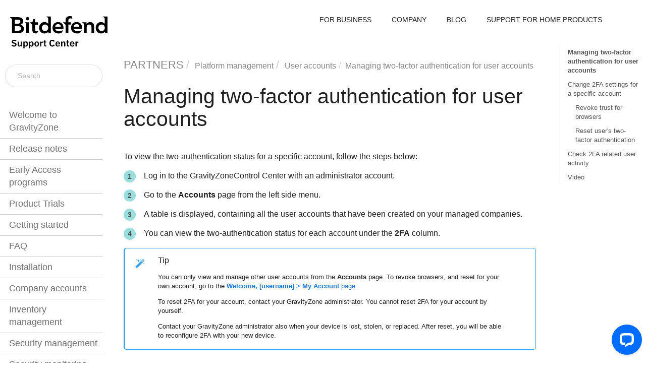

--- FILE ---
content_type: text/html
request_url: https://www.bitdefender.com/business/support/en/77211-124359-managing-two-factor-authentication.html
body_size: 78491
content:
<!DOCTYPE html>
<html xmlns="http://www.w3.org/1999/xhtml" lang="en" xml:lang="en" dir="ltr"><head><meta http-equiv="Content-Type" content="text/html; charset=UTF-8"/>
<meta http-equiv="x-ua-compatible" content="IE=edge"></meta><meta name="format-detection" content="telephone=no"></meta><meta name="viewport" content="width=device-width, initial-scale=1"></meta><meta name="search" content="default"></meta><meta name="use.ic" content="no"></meta><meta name="google-site-verification" content="EsubTSfgeftkod9YYuEtJ2zxu5n_KuPnA3Bebpu_cd0"></meta><meta name="Content review checklist" content="In pub"></meta><meta name="Content type" content="Video KB"></meta><meta name="tocstandalone" content="no"></meta><link rel="canonical" href="https://www.bitdefender.com/business/support/en/77211-124359-managing-two-factor-authentication.html"></link><meta name="theme" content="1"></meta><meta name="search.placeholder" content="Search"></meta><meta name="search.results" content="Search results"></meta><meta name="no.search.results" content="No results found"></meta><script type="text/javascript">
var theme = '1';

			
			window.versionsfile = '';


			window.indexDict = new Array();
			window.store = {};
			window.portalLanguage = 'en'; 
			window.catalog = 'partners';
			window.enterKey = 'search';
			
			
				var fuse_threshold = 0.3;
			
					var local_csh = false;
				
					var anchoroption = true;
				var instantsearch_minlength = 1;
						
			var useanchorlinks = false;
			
				useanchorlinks = true;
				
				var clicktocopy = 'Click to copy link';
				var linkcopied =  'Copied!';
					var collapseTocSectionOnLinkTitleClick = false;
				</script><title>Managing two-factor authentication for user accounts</title><link rel="stylesheet" type="text/css" href="../css/docbook.css"></link><link rel="stylesheet" type="text/css" href="../css/font-awesome.css"></link><link rel="stylesheet" type="text/css" href="../css/roboto.font.css"></link><link rel="stylesheet" type="text/css" href="../css/theme1.css"></link><link rel="stylesheet" type="text/css" href="../css/theme1-colors.css"></link><link rel="stylesheet" type="text/css" href="../css/content-theme2.css"></link><link rel="stylesheet" type="text/css" href="../css/sm-core-css.css"></link><link rel="stylesheet" type="text/css" href="../css/sm-simple.css"></link><link rel="stylesheet" type="text/css" href="../css/style-print.css"></link><link rel="stylesheet" type="text/css" href="../css/style-common.css"></link><link rel="stylesheet" type="text/css" href="../css/style-modern-tables.css"></link><link rel="stylesheet" type="text/css" href="../css/rwd-table.min.css"></link><link rel="stylesheet" type="text/css" href="../css/graphical-lists.css"></link><link rel="stylesheet" type="text/css" href="../css/layout-custom-style.css"></link><script src="../js/jquery-3/jquery-3.7.0.min.js" type="text/javascript"></script><script src="../js/jquery-migrate-3.4.1.min.js" type="text/javascript"></script><script src="../js/materialize.min.js" type="text/javascript"></script><script src="../js/bootstrap.min.js" type="text/javascript"></script><script src="../js/purl.js" type="text/javascript"></script><script src="../js/jquery.smartmenus.js" type="text/javascript"></script><script src="../js/html5-2-mp-common.js" type="text/javascript"></script><script src="../js/html5-2-ajax.js" type="text/javascript"></script><script src="../js/checklist.js" type="text/javascript"></script><script src="../js/rwd-table.min.js" type="text/javascript"></script><script src="../js/responsive-tables.js" type="text/javascript"></script><script src="../js/clipboard.min.js" type="text/javascript"></script><script src="../js/anchorlinks.js" type="text/javascript"></script><script src="../js/fuse.min.js" type="text/javascript"></script><script src="../js/jquery.mark.min.js" type="text/javascript"></script><script src="../js/html5.fuse.search.js" type="text/javascript"></script><script src="js/fuzzydata.js" type="text/javascript"></script><script src="../js/csh.js" type="text/javascript"></script><script src="../js/jquery.paligocode.js" type="text/javascript"></script><script src="../js/highlight-mergehtml-plugin.js" type="text/javascript"></script><script src="../js/layout-custom-script.js" type="text/javascript"></script><meta name="generator" content="Paligo"></meta><link rel="prev" href="77211-124355-resetting-login-passwords.html" title="Resetting login passwords"></link><link rel="next" href="77211-80050-configure-gravityzone-cloud-single-sign-on-using-a-3rd-party-identity-provider.html" title="Configuring single sign-on using a 3rd party identity provider"></link><script type="text/javascript" src="https://cdn.jsdelivr.net/npm/mathjax@2/MathJax.js?config=TeX-MML-AM_CHTML" crossorigin="anonymous" referrerpolicy="no-referrer" async="async"></script><link rel="icon" href="https://www.bitdefender.com/business/support/favicon.ico" type="image/x-icon"></link><script type="text/javascript" src="../js/cookie-consent.js"></script><script type="text/javascript">
				$(document).ready(function () {
				$(".mediaobject img").addClass('materialboxed');
				//Exclude images with links
				$(".mediaobject a img").removeClass('materialboxed');
				if (!document.documentMode) {
				$('.materialboxed').materialbox();
				}});
			</script><link rel="stylesheet" href="https://cdnjs.cloudflare.com/ajax/libs/highlight.js/11.9.0/styles/lightfair.min.css" crossorigin="anonymous" referrerpolicy="no-referrer"></link><script type="text/javascript" src="https://cdnjs.cloudflare.com/ajax/libs/highlight.js/11.9.0/highlight.min.js" crossorigin="anonymous" referrerpolicy="no-referrer"></script><script type="text/javascript">
			$(document).on('ready ajaxComplete', function() {
				
				hljs.addPlugin(mergeHTMLPlugin);
				hljs.configure({'ignoreUnescapedHTML': true});
				
				$('pre:not(.embedcode)').each(function() {
					/**
					 * @type {string}
					 */
					var language = $(this).data('language');

					if (language === 'plaintext' || language === 'text') {
						$(this).addClass(language).addClass('hljs');
						return true;
					}
					else {
						var clone = this.cloneNode(true);
						hljs.highlightElement(clone);
						$(this).empty().append($(clone).contents());
						$(this).attr("class", $(clone).attr("class"));
					}
				});
			});
			</script></head><body class="theme1 fixed-toolbar colored-top page-toc collapsible-sidebar-nav current-toc-section-focus" data-spy="scroll" data-target=".section-nav-container" data-offset="100" data-link-prefix=""><style type="text/css">
            div.skipnav {
            }
            div.skipnav a {
                position: fixed;
                left: -10000px;
                top: 1.5em;
                width: 1px;
                height: 1px;
                overflow: hidden;
            }
            div.skipnav a:focus, div.skipnav a:active, div.skipnav a:hover {
                background: white;
                color: black;
                box-shadow: 5px 5px 5px 0px rgba(0,0,0,0.5);
                position: fixed;
                left: 2em;
                top: 1.5em;
                width: auto;
                height: auto;
                overflow: visible;
                text-decoration: underline;
                z-index: 99999; /* has to be higher than the side panel */
    }
          </style><div class="skipnav"><a href="#content-wrapper">Skip to main content</a></div><header class="site-header"><nav class="site-header-navbar navbar navbar-fixed-top"><div class="navbar-container"><div class="navbar-header"><button type="button" class="navbar-toggle collapsed" data-toggle="collapse" data-target=".site-sidebar" aria-expanded="false" aria-controls="navbar"><span class="sr-only">Toggle navigation</span><span class="icon-bar"></span><span class="icon-bar"></span><span class="icon-bar"></span></button><div id="logotype-container" class="pull-left"><a class="navbar-brand" href="../index.html?lang=en"><img id="logotype-pageheader" src="../css/image/corporate-logo.svg" alt="Corporate logotype" data-role="logotype" class="logo"></img></a></div></div><div class="navbar-collapse collapse" id="navbar"><ul class="top-nav-menu sm sm-simple"><li><a href="https://www.bitdefender.com/en-us/business/" class="external-top-nav-link" target="_blank">FOR BUSINESS</a></li><li><a href="https://www.bitdefender.com/en-us/company/" class="external-top-nav-link" target="_blank">COMPANY</a></li><li><a href="https://www.bitdefender.com/en-us/blog/businessinsights/" class="external-top-nav-link" target="_blank">BLOG</a></li><li><a href="https://www.bitdefender.com/consumer/support/" class="external-top-nav-link" target="_blank">SUPPORT FOR HOME PRODUCTS</a></li></ul></div></div></nav></header><div class="site-body"><div class="site-body-container"><div class="site-body-row"><aside class="site-sidebar"><div class="site-sidebar-header"><button type="button" class="navbar-toggle" aria-controls="nav-site-sidebar"><span class="sr-only">Toggle navigation</span><span class="icon-bar"></span><span class="icon-bar"></span><span class="icon-bar"></span></button><a href="../index.html?lang=en"><img id="logotype-pageheader" src="../css/image/corporate-logo.svg" alt="Corporate logotype" data-role="logotype" class="logo"></img></a></div><form class="site-sidebar-search" autocomplete="off"><input type="text" placeholder="Search" class="form-control search-field" id="aa-search-input"></input></form><ul class="toc nav nav-site-sidebar"><li><a href="77211-79436-welcome-to-gravityzone.html" class="topic-link section taxonomy_content-review-checklist_in-pub taxonomy_localization_loc-tbd lang-en notinsearch reused-publication" data-origin-id="UUID-64508563-5497-d625-aa0e-8a9b9910a3b9" data-permalink="77211-79436-welcome-to-gravityzone.html" data-topic-level="1" data-relative-prefix="" data-time-modified="2025-12-12" data-publication-date="2025-12-16"><span class="glyphicon"></span> Welcome to GravityZone</a><ul><li><a href="77211-376322-features-by-product.html" class="topic-link section taxonomy_content-review-checklist_in-pub condition-cloud condition-partner lang-en" data-origin-id="UUID-2713560d-4342-2709-dd9b-7a3bff6cea3b" data-permalink="77211-376322-features-by-product.html" data-topic-level="1" data-relative-prefix="" data-time-modified="2025-11-24" data-publication-date="2025-12-16"><span class="glyphicon"></span> Features by product</a><ul><li><a href="77211-1441675-security-features.html" class="topic-link section lang-en" data-origin-id="UUID-4c629731-d347-3236-d7ca-1e5a5eecbeff" data-permalink="77211-1441675-security-features.html" data-topic-level="1" data-relative-prefix="" data-time-modified="2025-12-15" data-publication-date="2025-12-16">Security features</a></li><li><a href="77211-1441676-operational-features.html" class="topic-link section lang-en" data-origin-id="UUID-9682e05a-1262-9df1-10ef-06aeaff8fd32" data-permalink="77211-1441676-operational-features.html" data-topic-level="1" data-relative-prefix="" data-time-modified="2025-11-28" data-publication-date="2025-12-16">Operational features</a></li><li><a href="77211-1441677-integrations.html" class="topic-link section taxonomy_content-review-checklist_in-pub condition-cloud condition-partner lang-en" data-origin-id="UUID-4582b36a-5709-32e5-4132-40451e9d4c1c" data-permalink="77211-1441677-integrations.html" data-topic-level="1" data-relative-prefix="" data-time-modified="2025-11-28" data-publication-date="2025-12-16">Integrations</a></li><li><a href="77211-1441678-components.html" class="topic-link section lang-en" data-origin-id="UUID-a1e1d32a-c2df-1016-464c-f8288be77a66" data-permalink="77211-1441678-components.html" data-topic-level="1" data-relative-prefix="" data-time-modified="2025-11-28" data-publication-date="2025-12-16">Components</a></li></ul></li><li><a href="77211-376324-features-by-asset-type.html" class="topic-link section taxonomy_content-review-checklist_in-pub taxonomy_os-type_linux lang-en" data-origin-id="UUID-212bb713-83ce-0504-31f8-9cb5f0135f3e" data-permalink="77211-376324-features-by-asset-type.html" data-topic-level="1" data-relative-prefix="" data-time-modified="2025-11-05" data-publication-date="2025-12-16">Features by endpoint type</a></li><li><a href="77211-376354-architecture.html" class="topic-link section taxonomy_content-review-checklist_in-pub taxonomy_localization_loc-tbd lang-en" data-origin-id="UUID-7f5794f8-a325-30e9-8fc7-336d43513bcb" data-permalink="77211-376354-architecture.html" data-topic-level="1" data-relative-prefix="" data-time-modified="2025-08-27" data-publication-date="2025-12-16"><span class="glyphicon"></span> Architecture</a><ul><li><a href="77211-376355-common-components.html" class="topic-link section taxonomy_content-review-checklist_in-pub taxonomy_os-type_linux lang-en" data-origin-id="UUID-2f95ebbb-5c5f-e160-8fe4-9541e1d95613" data-permalink="77211-376355-common-components.html" data-topic-level="1" data-relative-prefix="" data-time-modified="2025-04-02" data-publication-date="2025-12-16"><span class="glyphicon"></span> Common components</a><ul><li><a href="77211-376357-web-console--gravityzone-control-center-.html" class="topic-link section taxonomy_content-review-checklist_in-pub condition-ag-cl-bs condition-ag-cl-msp condition-ag-cl-ultra condition-ag-cl-xgen condition-api-cl-cust condition-api-cl-part condition-api-onprem condition-cloud condition-elite condition-ig-cl-abs condition-ig-cl-bs condition-ig-cl-msp condition-ig-cl-ultra condition-ig-cl-xgen condition-on-premises condition-partner condition-pg condition-rg-cl-abs condition-rg-cl-bs condition-rg-cl-msp condition-rg-cl-ultra condition-rg-cl-xgen condition-rg-op-abs condition-rg-op-bs condition-rg-op-ent condition-rg-op-xgen lang-en" data-origin-id="UUID-6a84aa89-86f8-d4cf-31e5-d19cfcaa0dea" data-permalink="77211-376357-web-console--gravityzone-control-center-.html" data-topic-level="1" data-relative-prefix="" data-time-modified="2025-04-02" data-publication-date="2025-12-16">Web console (GravityZone Control Center)</a></li><li><a href="77211-376358-security-agents.html" class="topic-link section taxonomy_content-review-checklist_in-pub taxonomy_os-type_linux lang-en" data-origin-id="UUID-bc51d477-a680-c81c-5344-a2cf67b185b5" data-permalink="77211-376358-security-agents.html" data-topic-level="1" data-relative-prefix="" data-time-modified="2025-04-02" data-publication-date="2025-12-16">Security agents</a></li><li><a href="77211-376361-security-server.html" class="topic-link section taxonomy_content-review-checklist_in-pub condition-ag-cl-msp condition-ag-cl-msp-aws condition-ag-cl-ultra condition-ag-cl-xgen condition-ag-op-abs condition-ag-op-ent condition-ag-op-xgen condition-cloud condition-ig-cl-abs condition-ig-cl-msp condition-ig-cl-ultra condition-ig-cl-xgen condition-ig-op-abs condition-ig-op-ent condition-ig-op-xgen condition-on-premises condition-partner condition-pg condition-rg-cl-abs condition-rg-cl-msp condition-rg-cl-ultra condition-rg-cl-xgen condition-rg-op-abs condition-rg-op-ent condition-rg-op-xgen lang-en" data-origin-id="UUID-855749fd-7b1f-4a43-2eff-9c19495269a3" data-permalink="77211-376361-security-server.html" data-topic-level="1" data-relative-prefix="" data-time-modified="2024-06-10" data-publication-date="2025-12-16">Security Server</a></li></ul></li><li><a href="77211-376363-edr-architecture.html" class="topic-link section taxonomy_content-review-checklist_in-pub condition-cloud condition-partner lang-en" data-origin-id="UUID-c13d363a-c93d-5eab-d8bf-e958074bae1d" data-permalink="77211-376363-edr-architecture.html" data-topic-level="1" data-relative-prefix="" data-time-modified="2025-02-11" data-publication-date="2025-12-16">XDR architecture</a></li><li><a href="77211-376364-sandbox-analyzer-architecture.html" class="topic-link section taxonomy_content-review-checklist_in-pub lang-en" data-origin-id="UUID-94cc8e93-8c0d-1467-a146-fe1ad17fc586" data-permalink="77211-376364-sandbox-analyzer-architecture.html" data-topic-level="1" data-relative-prefix="" data-time-modified="2025-10-29" data-publication-date="2025-12-16">Sandbox Analyzer architecture</a></li><li><a href="77211-376365-bitdefender-security-for-aws-components.html" class="topic-link section taxonomy_content-review-checklist_in-pub condition-cloud condition-partner lang-en" data-origin-id="UUID-634ceab3-84af-fd2e-d55a-b2825a9f8e5c" data-permalink="77211-376365-bitdefender-security-for-aws-components.html" data-topic-level="1" data-relative-prefix="" data-time-modified="2025-02-11" data-publication-date="2025-12-16">Bitdefender Security for AWS components</a></li></ul></li></ul></li><li><a href="77211-48453-release-notes.html" class="topic-link section taxonomy_content-review-checklist_in-pub lang-en notinsearch reused-publication" data-origin-id="UUID-32866362-d5ad-45ca-0a5e-5df4c67087d0" data-permalink="77211-48453-release-notes.html" data-topic-level="1" data-relative-prefix="" data-time-modified="2025-12-11" data-publication-date="2025-12-16"><span class="glyphicon"></span> Release notes</a><ul><li><a href="77211-78199-gravityzone-control-center.html" class="topic-link section taxonomy_content-review-checklist_in-pub condition-cloud condition-partner lang-en notinsearch" data-origin-id="UUID-4429a202-c977-d2f0-fb0a-cf31a1725eaf" data-permalink="77211-78199-gravityzone-control-center.html" data-topic-level="1" data-relative-prefix="" data-time-modified="2025-02-11" data-publication-date="2025-12-16">GravityZone Control Center </a></li><li><a href="77211-524629-cloud-security-console.html" class="topic-link section taxonomy_content-review-checklist_in-pub condition-cloud condition-partner lang-en" data-origin-id="UUID-ae72b8ac-0e40-f04e-a4b0-bed1402ae323" data-permalink="77211-524629-cloud-security-console.html" data-topic-level="1" data-relative-prefix="" data-time-modified="2024-04-25" data-publication-date="2025-12-16">Cloud Security console</a></li><li><a href="77211-78189-email-security-console.html" class="topic-link section taxonomy_content-review-checklist_in-pub condition-cloud condition-partner lang-en notinsearch" data-origin-id="UUID-e449e8f7-847c-422a-32f5-00b18fda819f" data-permalink="77211-78189-email-security-console.html" data-topic-level="1" data-relative-prefix="" data-time-modified="2025-04-02" data-publication-date="2025-12-16">Email Security console</a></li><li><a href="77211-77540-windows-agent.html" class="topic-link section taxonomy_content-review-checklist_in-pub lang-en notinsearch" data-origin-id="UUID-4e4a7865-d583-a57f-33bd-6291fce99417" data-permalink="77211-77540-windows-agent.html" data-topic-level="1" data-relative-prefix="" data-time-modified="2025-01-22" data-publication-date="2025-12-16">Bitdefender Endpoint Security Tools for Windows</a></li><li><a href="77211-77513-linux-agent.html" class="topic-link section taxonomy_content-review-checklist_in-pub taxonomy_os-type_linux lang-en notinsearch" data-origin-id="UUID-49134ca1-7682-aa06-59f4-3b9ea930c4cd" data-permalink="77211-77513-linux-agent.html" data-topic-level="1" data-relative-prefix="" data-time-modified="2025-02-07" data-publication-date="2025-12-16">Bitdefender Endpoint Security Tools for Linux</a></li><li><a href="77211-78218-macos-agent.html" class="topic-link section taxonomy_content-review-checklist_in-pub lang-en notinsearch" data-origin-id="UUID-9b1ff935-838e-afa3-51d3-3a24b21c1f15" data-permalink="77211-78218-macos-agent.html" data-topic-level="1" data-relative-prefix="" data-time-modified="2025-02-03" data-publication-date="2025-12-16">Bitdefender Endpoint Security Tools for Mac</a></li><li><a href="77211-1428293-security-data-lake.html" class="topic-link section condition-cloud condition-partner lang-en" data-origin-id="UUID-f0bf1c3f-b9e0-3956-7ea4-fcd8c97bfe7d" data-permalink="77211-1428293-security-data-lake.html" data-topic-level="1" data-relative-prefix="" data-time-modified="2025-11-04" data-publication-date="2025-12-16"><span class="glyphicon"></span> Security Data Lake</a><ul><li><a href="77211-1428294-initial-release-notes.html" class="topic-link section lang-en" data-origin-id="UUID-bc7329d4-e101-f45a-3cc8-47cf3b348905" data-permalink="77211-1428294-initial-release-notes.html" data-topic-level="1" data-relative-prefix="" data-time-modified="2025-11-03" data-publication-date="2025-12-16">Initial release notes</a></li></ul></li><li><a href="77211-78253-security-server-multi-platform.html" class="topic-link section taxonomy_content-review-checklist_in-pub lang-en notinsearch" data-origin-id="UUID-c8585711-9549-bc15-c18a-9a9396753c8c" data-permalink="77211-78253-security-server-multi-platform.html" data-topic-level="1" data-relative-prefix="" data-time-modified="2025-06-19" data-publication-date="2025-12-16">Security Server Multi-Platform</a></li><li><a href="77211-155688-xdr-network-security-virtual-appliance.html" class="topic-link section taxonomy_content-review-checklist_in-pub condition-cloud condition-partner lang-en notinsearch" data-origin-id="UUID-8521dbb7-8f35-81ff-1222-57f67d580d18" data-permalink="77211-155688-xdr-network-security-virtual-appliance.html" data-topic-level="1" data-relative-prefix="" data-time-modified="2025-12-08" data-publication-date="2025-12-16">XDR Network Sensor Virtual Appliance</a></li><li><a href="77211-77476-kaseya-vsa-integration.html" class="topic-link section taxonomy_content-review-checklist_in-pub condition-partner lang-en" data-origin-id="UUID-2f8b62cf-9bdf-a63f-3e5a-78dfb39dcb5c" data-permalink="77211-77476-kaseya-vsa-integration.html" data-topic-level="1" data-relative-prefix="" data-time-modified="2025-08-27" data-publication-date="2025-12-16">Kaseya VSA 9.5 integration</a></li><li><a href="77211-1002197-kaseya-vsa-x-integration.html" class="topic-link section condition-partner lang-en" data-origin-id="UUID-8a0cd36a-1499-0713-8254-0d581569c63b" data-permalink="77211-1002197-kaseya-vsa-x-integration.html" data-topic-level="1" data-relative-prefix="" data-time-modified="2025-06-10" data-publication-date="2025-12-16">Kaseya VSA X integration</a></li><li><a href="77211-201602-connectwise-rmm-integration.html" class="topic-link section taxonomy_content-review-checklist_in-pub condition-partner lang-en notinsearch" data-origin-id="UUID-14211ea5-f275-a15e-8af7-ae056ea850dc" data-permalink="77211-201602-connectwise-rmm-integration.html" data-topic-level="1" data-relative-prefix="" data-time-modified="2025-04-02" data-publication-date="2025-12-16">ConnectWise Asio integration</a></li><li><a href="77211-77598-connectwise-automate-integration.html" class="topic-link section taxonomy_content-review-checklist_in-pub condition-partner lang-en notinsearch" data-origin-id="UUID-039ae04d-c8c6-8310-4aba-64eeafc94da0" data-permalink="77211-77598-connectwise-automate-integration.html" data-topic-level="1" data-relative-prefix="" data-time-modified="2022-11-28" data-publication-date="2025-12-16">ConnectWise Automate integration</a></li><li><a href="77211-1067525-connectwise-psa-integration.html" class="topic-link section condition-partner lang-en" data-origin-id="UUID-fa71f4ea-2d30-8f0f-5ee8-6665d1d31892" data-permalink="77211-1067525-connectwise-psa-integration.html" data-topic-level="1" data-relative-prefix="" data-time-modified="2025-12-02" data-publication-date="2025-12-16">ConnectWise PSA integration</a></li><li><a href="77211-117524-datto-integration.html" class="topic-link section taxonomy_content-review-checklist_in-pub condition-partner lang-en notinsearch" data-origin-id="UUID-eb041fd0-f51e-632b-8ad4-fe29fd44952b" data-permalink="77211-117524-datto-integration.html" data-topic-level="1" data-relative-prefix="" data-time-modified="2022-10-04" data-publication-date="2025-12-16">Datto RMM integration</a></li><li><a href="77211-1431672-halopsa-integration.html" class="topic-link section condition-partner lang-en" data-origin-id="UUID-7a6752f9-f409-a137-fdc8-4ee57374d575" data-permalink="77211-1431672-halopsa-integration.html" data-topic-level="1" data-relative-prefix="" data-time-modified="2025-11-26" data-publication-date="2025-12-16">HaloPSA integration</a></li><li><a href="77211-1386574-bitdefender-container-image-scanner-integration.html" class="topic-link section condition-cloud condition-partner lang-en" data-origin-id="UUID-d23a18ce-4333-4833-a91e-f1cdd33f036a" data-permalink="77211-1386574-bitdefender-container-image-scanner-integration.html" data-topic-level="1" data-relative-prefix="" data-time-modified="2025-08-27" data-publication-date="2025-12-16"><span class="glyphicon"></span> Bitdefender Container Image Scanner integration</a><ul><li><a href="77211-1458034-version-1-1-0.html" class="topic-link section condition-cloud condition-partner lang-en" data-origin-id="UUID-0b5e06be-3f8d-7cc6-7df4-cbdf5b199f3c" data-permalink="77211-1458034-version-1-1-0.html" data-topic-level="1" data-relative-prefix="" data-time-modified="2025-12-10" data-publication-date="2025-12-16">Version 1.1.0</a></li><li><a href="77211-1393456-version-1-0-1.html" class="topic-link section condition-cloud condition-partner lang-en" data-origin-id="UUID-0582dca1-2a58-4c86-2624-b913c0ff3a9f" data-permalink="77211-1393456-version-1-0-1.html" data-topic-level="1" data-relative-prefix="" data-time-modified="2025-11-13" data-publication-date="2025-12-16">Version 1.0.1</a></li></ul></li><li><a href="77211-424696-mobile-security-for-android.html" class="topic-link section taxonomy_content-review-checklist_in-pub condition-cloud condition-partner lang-en" data-origin-id="UUID-a246a3fd-b360-91de-2f66-b94f8822006b" data-permalink="77211-424696-mobile-security-for-android.html" data-topic-level="1" data-relative-prefix="" data-time-modified="2024-03-22" data-publication-date="2025-12-16">Bitdefender GravityZone MTD for Android</a></li><li><a href="77211-424698-mobile-security-for-ios.html" class="topic-link section taxonomy_content-review-checklist_in-pub condition-cloud condition-partner lang-en" data-origin-id="UUID-338c9f70-0a0d-4304-72a7-55d55c5e30d7" data-permalink="77211-424698-mobile-security-for-ios.html" data-topic-level="1" data-relative-prefix="" data-time-modified="2024-03-22" data-publication-date="2025-12-16"> GravityZone Bitdefender MTD for iOS</a></li><li><a href="77211-530706-mobile-security-console.html" class="topic-link section taxonomy_content-review-checklist_in-pub condition-cloud condition-partner lang-en" data-origin-id="UUID-b315bedc-036a-28a1-26b3-647d0e0516b5" data-permalink="77211-530706-mobile-security-console.html" data-topic-level="1" data-relative-prefix="" data-time-modified="2025-03-06" data-publication-date="2025-12-16">Bitdefender GravityZone Mobile Security console</a></li><li><a href="77211-527210-intellizone-portal.html" class="topic-link section taxonomy_content-review-checklist_in-pub condition-cloud condition-partner lang-en" data-origin-id="UUID-d9d11f5f-4656-333d-73fd-ecad62d8f8f7" data-permalink="77211-527210-intellizone-portal.html" data-topic-level="1" data-relative-prefix="" data-time-modified="2025-08-12" data-publication-date="2025-12-16">IntelliZone portal</a></li><li><a href="77211-1178798-rmm-sdk-tools.html" class="topic-link section condition-partner lang-en" data-origin-id="UUID-ba38b8d0-ae1a-9cd0-4d34-70a1985ee677" data-permalink="77211-1178798-rmm-sdk-tools.html" data-topic-level="1" data-relative-prefix="" data-time-modified="2025-04-02" data-publication-date="2025-12-16"><span class="glyphicon"></span> RMM SDK Tools</a><ul><li><a href="77211-1178799-windows.html" class="topic-link section lang-en" data-origin-id="UUID-c5356e28-38e6-63d3-7a26-6bfda15d0adb" data-permalink="77211-1178799-windows.html" data-topic-level="1" data-relative-prefix="" data-time-modified="2025-07-07" data-publication-date="2025-12-16">Windows</a></li><li><a href="77211-1178801-linux.html" class="topic-link section lang-en" data-origin-id="UUID-27ea4fa0-dedf-72b9-3b9a-95fa5538f1ba" data-permalink="77211-1178801-linux.html" data-topic-level="1" data-relative-prefix="" data-time-modified="2025-07-07" data-publication-date="2025-12-16">Linux</a></li><li><a href="77211-1178803-macos.html" class="topic-link section lang-en" data-origin-id="UUID-20b36041-9002-6783-3cda-1ed1d9cd4a17" data-permalink="77211-1178803-macos.html" data-topic-level="1" data-relative-prefix="" data-time-modified="2025-07-07" data-publication-date="2025-12-16">macOS</a></li></ul></li></ul></li><li><a href="77211-214891-early-access-programs.html" class="topic-link section taxonomy_localization_loc-tbd condition-cloud condition-partner lang-en reused-publication" data-origin-id="UUID-e5b5c0b4-c8c1-b56c-674e-d5f2f2b24249" data-permalink="77211-214891-early-access-programs.html" data-topic-level="1" data-relative-prefix="" data-time-modified="2025-05-29" data-publication-date="2025-12-16">Early Access programs</a></li><li><a href="77211-262784-product-trials.html" class="topic-link section taxonomy_localization_loc-tbd lang-en reused-publication" data-origin-id="UUID-1c92aa1b-1ae6-c20f-5c7c-fb40ce147b8d" data-permalink="77211-262784-product-trials.html" data-topic-level="1" data-relative-prefix="" data-time-modified="2025-05-29" data-publication-date="2025-12-16"><span class="glyphicon"></span> Product Trials</a><ul><li><a href="77211-262787-product-trials-hub.html" class="topic-link section taxonomy_content-review-checklist_in-pub taxonomy_localization_localized taxonomy_localization_loc-tbd lang-en" data-origin-id="UUID-62441a53-c2ce-758e-aa50-b719357ae995" data-permalink="77211-262787-product-trials-hub.html" data-topic-level="1" data-relative-prefix="" data-time-modified="2025-05-22" data-publication-date="2025-12-16"><span class="glyphicon"></span> Products Hub</a><ul><li><a href="77211-262793-gravityzone-business-security-enterprise.html" class="topic-link section taxonomy_content-review-checklist_in-pub taxonomy_localization_localized taxonomy_localization_loc-tbd lang-en" data-origin-id="UUID-89b904b5-c0f2-6f44-6c71-b17933a4efde" data-permalink="77211-262793-gravityzone-business-security-enterprise.html" data-topic-level="1" data-relative-prefix="" data-time-modified="2025-04-02" data-publication-date="2025-12-16">GravityZone Business Security Enterprise</a></li><li><a href="77211-262794-gravityzone-business-security-premium.html" class="topic-link section taxonomy_content-review-checklist_in-pub taxonomy_localization_localized taxonomy_localization_loc-tbd lang-en" data-origin-id="UUID-77feaa45-b611-5c44-a71c-aec9c7d559c3" data-permalink="77211-262794-gravityzone-business-security-premium.html" data-topic-level="1" data-relative-prefix="" data-time-modified="2025-02-20" data-publication-date="2025-12-16">GravityZone Business Security Premium</a></li><li><a href="77211-320644-gravityzone-security-for-mobile.html" class="topic-link section taxonomy_content-review-checklist_in-pub taxonomy_localization_localized taxonomy_localization_loc-tbd lang-en" data-origin-id="UUID-a2088d66-dd64-1be2-935a-da52fcaaa8fc" data-permalink="77211-320644-gravityzone-security-for-mobile.html" data-topic-level="1" data-relative-prefix="" data-time-modified="2025-02-17" data-publication-date="2025-12-16">GravityZone Security for Mobile</a></li><li><a href="77211-320645-full-disk-encryption.html" class="topic-link section taxonomy_content-review-checklist_in-pub taxonomy_localization_localized taxonomy_localization_loc-tbd lang-en" data-origin-id="UUID-80d93fa3-c4a6-3e4f-a01f-1f3e9bc0ebcc" data-permalink="77211-320645-full-disk-encryption.html" data-topic-level="1" data-relative-prefix="" data-time-modified="2025-01-27" data-publication-date="2025-12-16">Full Disk Encryption</a></li><li><a href="77211-320646-patch-management.html" class="topic-link section taxonomy_content-review-checklist_in-pub taxonomy_localization_localized taxonomy_localization_loc-tbd taxonomy_os-type_linux lang-en" data-origin-id="UUID-8020eaa0-4f95-1d2b-dda6-fa81cb6809bc" data-permalink="77211-320646-patch-management.html" data-topic-level="1" data-relative-prefix="" data-time-modified="2025-02-11" data-publication-date="2025-12-16">Patch Management</a></li><li><a href="77211-398421-container-security.html" class="topic-link section taxonomy_content-review-checklist_in-pub taxonomy_localization_localized taxonomy_localization_loc-tbd taxonomy_os-type_linux lang-en" data-origin-id="UUID-de393b13-bf65-bd40-0cb0-26112fc1de64" data-permalink="77211-398421-container-security.html" data-topic-level="1" data-relative-prefix="" data-time-modified="2025-02-12" data-publication-date="2025-12-16">Container Security</a></li><li><a href="77211-398422-integrity-monitoring.html" class="topic-link section taxonomy_content-review-checklist_in-pub taxonomy_localization_localized taxonomy_localization_loc-tbd taxonomy_os-type_linux lang-en" data-origin-id="UUID-d74850e6-889d-d26f-6c25-88061f41a108" data-permalink="77211-398422-integrity-monitoring.html" data-topic-level="1" data-relative-prefix="" data-time-modified="2025-02-12" data-publication-date="2025-12-16">Integrity Monitoring</a></li><li><a href="77211-398423-security-for-storage.html" class="topic-link section taxonomy_content-review-checklist_in-pub taxonomy_localization_localized taxonomy_localization_loc-tbd lang-en" data-origin-id="UUID-1e6e8289-4e23-9cae-b7f5-7d3fa7328f27" data-permalink="77211-398423-security-for-storage.html" data-topic-level="1" data-relative-prefix="" data-time-modified="2025-02-12" data-publication-date="2025-12-16">Security for Storage</a></li><li><a href="77211-429724-extended-detection-and-response--xdr-.html" class="topic-link section taxonomy_content-review-checklist_in-pub taxonomy_localization_localized taxonomy_localization_loc-tbd lang-en" data-origin-id="UUID-77416833-ce88-4822-1b94-b0f405e17fbe" data-permalink="77211-429724-extended-detection-and-response--xdr-.html" data-topic-level="1" data-relative-prefix="" data-time-modified="2025-04-02" data-publication-date="2025-12-16">eXtended Detection and Response (XDR)</a></li><li><a href="77211-1255111-compliance-manager.html" class="topic-link section lang-en" data-origin-id="UUID-23c4c8f0-5359-461c-11a0-53baffa0647a" data-permalink="77211-1255111-compliance-manager.html" data-topic-level="1" data-relative-prefix="" data-time-modified="2025-05-25" data-publication-date="2025-12-16">Compliance Manager</a></li><li><a href="77211-463916-gravityzone-business-security--for-small-business-security-.html" class="topic-link section taxonomy_content-review-checklist_in-pub taxonomy_localization_localized taxonomy_localization_loc-tbd lang-en" data-origin-id="UUID-f2ccb4b8-8a49-144f-0eb0-5f3fd03350fe" data-permalink="77211-463916-gravityzone-business-security--for-small-business-security-.html" data-topic-level="1" data-relative-prefix="" data-time-modified="2025-08-29" data-publication-date="2025-12-16">GravityZone Business Security (for Small Business Security)</a></li><li><a href="77211-463917-gravityzone-business-security-premium--for-small-business-security-.html" class="topic-link section taxonomy_content-review-checklist_in-pub taxonomy_localization_localized taxonomy_localization_loc-tbd lang-en" data-origin-id="UUID-86a126e1-551e-7467-b393-078736d2b9a0" data-permalink="77211-463917-gravityzone-business-security-premium--for-small-business-security-.html" data-topic-level="1" data-relative-prefix="" data-time-modified="2025-08-29" data-publication-date="2025-12-16">GravityZone Business Security Premium (for Small Business Security)</a></li><li><a href="77211-1125602-network-attack-defense-and-risk-management.html" class="topic-link section lang-en" data-origin-id="UUID-d1fbbb4a-7adf-09f1-e742-082157fb2c1c" data-permalink="77211-1125602-network-attack-defense-and-risk-management.html" data-topic-level="1" data-relative-prefix="" data-time-modified="2025-08-29" data-publication-date="2025-12-16">Network Attack Defense and Risk Management</a></li><li><a href="77211-1125603-web-access-and-device-control.html" class="topic-link section lang-en" data-origin-id="UUID-e41446ae-e242-9ada-b6de-6bc018cc8790" data-permalink="77211-1125603-web-access-and-device-control.html" data-topic-level="1" data-relative-prefix="" data-time-modified="2025-04-02" data-publication-date="2025-12-16">Web Access and Device Control</a></li></ul></li><li><a href="77211-425478-msp-product-trials.html" class="topic-link section taxonomy_content-review-checklist_in-pub taxonomy_localization_localized taxonomy_localization_loc-tbd lang-en" data-origin-id="UUID-2a201ec6-0193-0189-bc29-f85d1e2f93f0" data-permalink="77211-425478-msp-product-trials.html" data-topic-level="1" data-relative-prefix="" data-time-modified="2025-04-02" data-publication-date="2025-12-16"><span class="glyphicon"></span> MSP Product Trials</a><ul><li><a href="77211-425479-endpoint-detection-and-response.html" class="topic-link section taxonomy_content-review-checklist_in-pub taxonomy_localization_localized taxonomy_localization_loc-tbd lang-en" data-origin-id="UUID-89fb6200-f582-37bb-9fbf-af0629cb01ed" data-permalink="77211-425479-endpoint-detection-and-response.html" data-topic-level="1" data-relative-prefix="" data-time-modified="2025-02-20" data-publication-date="2025-12-16">Endpoint Detection and Response</a></li><li><a href="77211-425480-managed-detection-and-response.html" class="topic-link section taxonomy_content-review-checklist_in-pub taxonomy_localization_localized taxonomy_localization_loc-tbd lang-en" data-origin-id="UUID-6688ddad-d8ea-ee76-e6d4-08d59b560c19" data-permalink="77211-425480-managed-detection-and-response.html" data-topic-level="1" data-relative-prefix="" data-time-modified="2025-02-20" data-publication-date="2025-12-16">Managed Detection and Response</a></li></ul></li></ul></li><li><a href="77211-79432-getting-started.html" class="topic-link section taxonomy_localization_loc-tbd lang-en reused-publication" data-origin-id="UUID-c0b01984-e528-777b-0975-99b7e9ef3fb5" data-permalink="77211-79432-getting-started.html" data-topic-level="1" data-relative-prefix="" data-time-modified="2025-11-26" data-publication-date="2025-12-16"><span class="glyphicon"></span> Getting started</a><ul><li><a href="77211-392421-understanding-gravityzone-architecture.html" class="topic-link section taxonomy_content-review-checklist_in-pub taxonomy_localization_localized taxonomy_localization_loc-tbd taxonomy_os-type_linux lang-en" data-origin-id="UUID-f169da54-f99e-e393-cc17-c51291d76c21" data-permalink="77211-392421-understanding-gravityzone-architecture.html" data-topic-level="1" data-relative-prefix="" data-time-modified="2025-07-17" data-publication-date="2025-12-16">Understanding GravityZone architecture</a></li><li><a href="77211-358013-onboarding.html" class="topic-link section taxonomy_content-review-checklist_in-pub taxonomy_content-type_video-kb taxonomy_localization_localized taxonomy_localization_loc-tbd lang-en" data-origin-id="UUID-0345f419-6482-096e-2503-3611fe1f0547" data-permalink="77211-358013-onboarding.html" data-topic-level="1" data-relative-prefix="" data-time-modified="2025-04-02" data-publication-date="2025-12-16">Onboarding</a></li><li><a href="77211-544282-onboarding-for-msp-partners.html" class="topic-link section taxonomy_content-review-checklist_in-pub taxonomy_localization_localized taxonomy_localization_loc-tbd condition-partner lang-en" data-origin-id="UUID-bde0ae79-9b45-d602-d062-3aa9272fc566" data-permalink="77211-544282-onboarding-for-msp-partners.html" data-topic-level="1" data-relative-prefix="" data-time-modified="2025-04-02" data-publication-date="2025-12-16"><span class="glyphicon"></span> Onboarding for MSP partners</a><ul><li><a href="77211-544291-general-licensing-information-for-msp-partners.html" class="topic-link section taxonomy_content-review-checklist_in-pub taxonomy_localization_loc-tbd condition-partner lang-en" data-origin-id="UUID-b4406b9f-50f4-86fb-9cde-e5715fd5ba94" data-permalink="77211-544291-general-licensing-information-for-msp-partners.html" data-topic-level="1" data-relative-prefix="" data-time-modified="2025-11-27" data-publication-date="2025-12-16">General licensing information for MSP partners</a></li><li><a href="77211-544292-first-login-to-gravityzone-for-msp-partners.html" class="topic-link section taxonomy_content-review-checklist_in-pub taxonomy_localization_loc-tbd condition-partner lang-en" data-origin-id="UUID-4911e83b-1984-d783-8379-3f625a3e6740" data-permalink="77211-544292-first-login-to-gravityzone-for-msp-partners.html" data-topic-level="1" data-relative-prefix="" data-time-modified="2025-04-02" data-publication-date="2025-12-16">First login to GravityZone for MSP Partners</a></li><li><a href="77211-544293-creating-a-customer-company-as-an-msp-partner.html" class="topic-link section taxonomy_content-review-checklist_in-pub taxonomy_localization_loc-tbd condition-partner lang-en" data-origin-id="UUID-888e0696-0cb9-0861-6011-aa6cf10f4ea3" data-permalink="77211-544293-creating-a-customer-company-as-an-msp-partner.html" data-topic-level="1" data-relative-prefix="" data-time-modified="2025-05-28" data-publication-date="2025-12-16">Creating a Customer company as an MSP Partner</a></li><li><a href="77211-544294-setting-up-and-configuring-a-managed-company-as-an-msp-partner.html" class="topic-link section taxonomy_content-review-checklist_in-pub taxonomy_localization_loc-tbd condition-partner lang-en" data-origin-id="UUID-c1de97eb-d5c2-0bc8-4cd4-74f3fcad7a6f" data-permalink="77211-544294-setting-up-and-configuring-a-managed-company-as-an-msp-partner.html" data-topic-level="1" data-relative-prefix="" data-time-modified="2025-11-06" data-publication-date="2025-12-16">Setting up and configuring a managed company as an MSP Partner</a></li><li><a href="77211-544295-changing-a-managed-company-s-subscription-as-an-msp-partner.html" class="topic-link section taxonomy_content-review-checklist_in-pub taxonomy_localization_loc-tbd lang-en" data-origin-id="UUID-b051f47d-6592-7ad2-bb34-6acf70bbee4b" data-permalink="77211-544295-changing-a-managed-company-s-subscription-as-an-msp-partner.html" data-topic-level="1" data-relative-prefix="" data-time-modified="2025-11-27" data-publication-date="2025-12-16">Changing a managed company's subscription as an MSP Partner</a></li><li><a href="77211-544296-company-management-and-provisioning-guide-for-msp-partners.html" class="topic-link section taxonomy_content-review-checklist_in-pub taxonomy_localization_loc-tbd lang-en" data-origin-id="UUID-2306532f-2fd3-42e9-eb7e-41042407da2c" data-permalink="77211-544296-company-management-and-provisioning-guide-for-msp-partners.html" data-topic-level="1" data-relative-prefix="" data-time-modified="2025-11-27" data-publication-date="2025-12-16">Company management and provisioning guide for MSP partners</a></li><li><a href="77211-544532-monitoring-and-managing-security-for-msp-partners.html" class="topic-link section taxonomy_content-review-checklist_in-pub taxonomy_localization_loc-tbd condition-partner lang-en" data-origin-id="UUID-03d05740-1f77-ee34-e880-59d5a5dac7c7" data-permalink="77211-544532-monitoring-and-managing-security-for-msp-partners.html" data-topic-level="1" data-relative-prefix="" data-time-modified="2025-06-05" data-publication-date="2025-12-16">Monitoring and managing security for MSP Partners</a></li></ul></li><li><a href="77211-538841-mdr-onboarding-for-msp-partners.html" class="topic-link section taxonomy_content-review-checklist_in-pub taxonomy_localization_loc-tbd condition-partner lang-en" data-origin-id="UUID-85d0c093-26d6-0265-54ee-7e3d207ff4a7" data-permalink="77211-538841-mdr-onboarding-for-msp-partners.html" data-topic-level="1" data-relative-prefix="" data-time-modified="2025-11-06" data-publication-date="2025-12-16">MDR onboarding for MSP partners</a></li><li><a href="77211-1408926-mdr-enrollment-for-non-msp-partners.html" class="topic-link section condition-partner lang-en" data-origin-id="UUID-17e904bf-cbe3-2221-0c75-9678fecb0ed5" data-permalink="77211-1408926-mdr-enrollment-for-non-msp-partners.html" data-topic-level="1" data-relative-prefix="" data-time-modified="2025-09-29" data-publication-date="2025-12-16">MDR enrollment for non-MSP Partners</a></li><li><a href="77211-392437-feature-specific-deployment-guides.html" class="topic-link section taxonomy_content-review-checklist_in-pub taxonomy_localization_localized taxonomy_localization_loc-tbd lang-en" data-origin-id="UUID-e28c212d-9633-bdf2-9912-866a571755fe" data-permalink="77211-392437-feature-specific-deployment-guides.html" data-topic-level="1" data-relative-prefix="" data-time-modified="2025-11-27" data-publication-date="2025-12-16"><span class="glyphicon"></span> Feature specific deployment guides</a><ul><li><a href="77211-376304-advanced-anti-exploit.html" class="topic-link section taxonomy_content-review-checklist_in-pub taxonomy_localization_localized taxonomy_localization_loc-tbd taxonomy_os-type_linux lang-en" data-origin-id="UUID-de4a44a6-dd06-ce74-5fd9-5c4f478c3e4f" data-permalink="77211-376304-advanced-anti-exploit.html" data-topic-level="1" data-relative-prefix="" data-time-modified="2025-11-26" data-publication-date="2025-12-16">Advanced Anti-Exploit</a></li><li><a href="77211-376309-advanced-threat-control.html" class="topic-link section taxonomy_content-review-checklist_in-pub taxonomy_localization_localized taxonomy_localization_loc-tbd lang-en" data-origin-id="UUID-60a57d79-d825-a169-9026-924a03a5d515" data-permalink="77211-376309-advanced-threat-control.html" data-topic-level="1" data-relative-prefix="" data-time-modified="2025-09-04" data-publication-date="2025-12-16">Advanced Threat Control</a></li><li><a href="77211-376308-antimalware.html" class="topic-link section taxonomy_content-review-checklist_in-pub taxonomy_localization_localized taxonomy_localization_loc-tbd taxonomy_os-type_linux lang-en" data-origin-id="UUID-7d5fb15c-6d4c-3573-807a-29f27d621b75" data-permalink="77211-376308-antimalware.html" data-topic-level="1" data-relative-prefix="" data-time-modified="2025-12-10" data-publication-date="2025-12-16">Antimalware</a></li><li><a href="77211-487182-central-scanning-and-security-servers.html" class="topic-link section taxonomy_content-review-checklist_in-pub taxonomy_localization_localized taxonomy_localization_loc-tbd taxonomy_os-type_linux lang-en" data-origin-id="UUID-f87dd2bc-5ea5-dc07-9acf-a7fec01fda94" data-permalink="77211-487182-central-scanning-and-security-servers.html" data-topic-level="1" data-relative-prefix="" data-time-modified="2025-09-04" data-publication-date="2025-12-16">Central scanning and Security Servers</a></li><li><a href="77211-527826-container-protection--deployed-through-a-security-container-.html" class="topic-link section taxonomy_content-review-checklist_in-pub taxonomy_localization_localized taxonomy_localization_loc-tbd taxonomy_os-type_linux lang-en" data-origin-id="UUID-efa98b2d-bdc3-fecf-0074-4b15e575073e" data-permalink="77211-527826-container-protection--deployed-through-a-security-container-.html" data-topic-level="1" data-relative-prefix="" data-time-modified="2025-04-24" data-publication-date="2025-12-16">Container protection (deployed through a Security Container)</a></li><li><a href="77211-527827-container-protection--deployed-through-best-.html" class="topic-link section taxonomy_content-review-checklist_in-pub taxonomy_localization_localized taxonomy_localization_loc-tbd taxonomy_os-type_linux lang-en" data-origin-id="UUID-9b04a0b2-3075-4717-0f35-ec622431498c" data-permalink="77211-527827-container-protection--deployed-through-best-.html" data-topic-level="1" data-relative-prefix="" data-time-modified="2025-04-24" data-publication-date="2025-12-16">Container protection (deployed through BEST)</a></li><li><a href="77211-1442404-kspm.html" class="topic-link section condition-cloud condition-partner lang-en" data-origin-id="UUID-20393e49-aa7e-b013-cca1-df6693775146" data-permalink="77211-1442404-kspm.html" data-topic-level="1" data-relative-prefix="" data-time-modified="2025-11-27" data-publication-date="2025-12-16">KSPM</a></li><li><a href="77211-376305-device-control.html" class="topic-link section taxonomy_content-review-checklist_in-pub taxonomy_localization_localized taxonomy_localization_loc-tbd lang-en" data-origin-id="UUID-1cebf283-11a2-4b0a-9c59-925b90877180" data-permalink="77211-376305-device-control.html" data-topic-level="1" data-relative-prefix="" data-time-modified="2025-09-04" data-publication-date="2025-12-16">Device Control</a></li><li><a href="77211-376310-edr.html" class="topic-link section taxonomy_content-review-checklist_in-pub taxonomy_localization_localized taxonomy_localization_loc-tbd lang-en" data-origin-id="UUID-666018b1-5ca8-5bc4-2646-6496cf67d0d2" data-permalink="77211-376310-edr.html" data-topic-level="1" data-relative-prefix="" data-time-modified="2025-09-04" data-publication-date="2025-12-16">Endpoint Detection and Response (EDR)</a></li><li><a href="77211-376306-email-security.html" class="topic-link section taxonomy_content-review-checklist_in-pub taxonomy_localization_localized taxonomy_localization_loc-tbd condition-cloud condition-partner lang-en" data-origin-id="UUID-9457697c-dbb2-6cdb-7ff6-60cfa2dc4ec1" data-permalink="77211-376306-email-security.html" data-topic-level="1" data-relative-prefix="" data-time-modified="2025-04-02" data-publication-date="2025-12-16">Email Security</a></li><li><a href="77211-376311-endpoint-risk-analytics--era-.html" class="topic-link section taxonomy_content-review-checklist_in-pub taxonomy_localization_localized taxonomy_localization_loc-tbd taxonomy_os-type_linux condition-ag-cl-bs condition-ag-cl-msp condition-ag-cl-ultra condition-ag-cl-xgen condition-cloud condition-ig-cl-abs condition-ig-cl-bs condition-ig-cl-msp condition-ig-cl-ultra condition-ig-cl-xgen condition-partner condition-pg condition-rg-cl-abs condition-rg-cl-bs condition-rg-cl-msp condition-rg-cl-ultra condition-rg-cl-xgen lang-en" data-origin-id="UUID-d5c871d8-9f13-f7a2-ddce-461b35190528" data-permalink="77211-376311-endpoint-risk-analytics--era-.html" data-topic-level="1" data-relative-prefix="" data-time-modified="2025-09-04" data-publication-date="2025-12-16">Risk Management</a></li><li><a href="77211-385370-firewall.html" class="topic-link section taxonomy_content-review-checklist_in-pub taxonomy_localization_localized taxonomy_localization_loc-tbd lang-en" data-origin-id="UUID-ef1dd19e-db7b-e2a6-35f4-13cdc8ddc7ef" data-permalink="77211-385370-firewall.html" data-topic-level="1" data-relative-prefix="" data-time-modified="2025-09-04" data-publication-date="2025-12-16">Firewall</a></li><li><a href="77211-376312-full-disk-encryption.html" class="topic-link section taxonomy_content-review-checklist_in-pub taxonomy_localization_localized taxonomy_localization_loc-tbd lang-en" data-origin-id="UUID-4a608b7d-457e-09d6-c388-ed845fec881e" data-permalink="77211-376312-full-disk-encryption.html" data-topic-level="1" data-relative-prefix="" data-time-modified="2025-09-04" data-publication-date="2025-12-16">Full Disk Encryption</a></li><li><a href="77211-376313-hyperdetect.html" class="topic-link section taxonomy_content-review-checklist_in-pub taxonomy_localization_localized taxonomy_localization_loc-tbd taxonomy_os-type_linux condition-ag-cl-msp condition-ag-cl-ultra condition-ag-cl-xgen condition-ag-op-ent condition-ag-op-xgen condition-cloud condition-ig-cl-msp condition-ig-cl-ultra condition-ig-cl-xgen condition-ig-op-ent condition-ig-op-xgen condition-on-premises condition-partner condition-pg condition-rg-cl-msp condition-rg-cl-ultra condition-rg-cl-xgen condition-rg-op-ent condition-rg-op-xgen lang-en" data-origin-id="UUID-4a2f4402-18e3-6edf-7465-f851abc108e7" data-permalink="77211-376313-hyperdetect.html" data-topic-level="1" data-relative-prefix="" data-time-modified="2025-09-04" data-publication-date="2025-12-16">HyperDetect</a></li><li><a href="77211-376314-integrity-monitoring.html" class="topic-link section taxonomy_content-review-checklist_in-pub taxonomy_localization_localized taxonomy_localization_loc-tbd taxonomy_os-type_linux condition-cloud condition-partner lang-en" data-origin-id="UUID-f12e8e8a-2282-9948-47ee-885c381c3cff" data-permalink="77211-376314-integrity-monitoring.html" data-topic-level="1" data-relative-prefix="" data-time-modified="2025-09-04" data-publication-date="2025-12-16">Integrity Monitoring</a></li><li><a href="77211-1193110-network-protection.html" class="topic-link section lang-en" data-origin-id="UUID-dbafb219-8682-df36-9680-81511966be41" data-permalink="77211-1193110-network-protection.html" data-topic-level="1" data-relative-prefix="" data-time-modified="2025-10-28" data-publication-date="2025-12-16">Network Protection </a></li><li><a href="77211-376316-patch-management.html" class="topic-link section taxonomy_content-review-checklist_in-pub taxonomy_localization_localized taxonomy_localization_loc-tbd taxonomy_os-type_linux lang-en" data-origin-id="UUID-a8d3ca81-dd1b-6742-59d8-41e5b6c4b368" data-permalink="77211-376316-patch-management.html" data-topic-level="1" data-relative-prefix="" data-time-modified="2025-09-04" data-publication-date="2025-12-16">Patch Management</a></li><li><a href="77211-1393256-phasr.html" class="topic-link section condition-cloud condition-partner lang-en" data-origin-id="UUID-7a8e4021-d430-cf45-f59d-313c9ea483d3" data-permalink="77211-1393256-phasr.html" data-topic-level="1" data-relative-prefix="" data-time-modified="2025-12-15" data-publication-date="2025-12-16">PHASR</a></li><li><a href="77211-1414752-phasr-standalone.html" class="topic-link section condition-cloud condition-partner lang-en" data-origin-id="UUID-50c21d8c-e9b0-1660-6710-5b22df23726f" data-permalink="77211-1414752-phasr-standalone.html" data-topic-level="1" data-relative-prefix="" data-time-modified="2025-10-07" data-publication-date="2025-12-16">PHASR Standalone</a></li><li><a href="77211-533523-ransomware-prevention-and-mitigation.html" class="topic-link section taxonomy_content-review-checklist_in-pub taxonomy_localization_loc-tbd lang-en" data-origin-id="UUID-55e9272f-92a7-7f46-04a6-940441b87b8a" data-permalink="77211-533523-ransomware-prevention-and-mitigation.html" data-topic-level="1" data-relative-prefix="" data-time-modified="2025-09-04" data-publication-date="2025-12-16">Ransomware Mitigation</a></li><li><a href="77211-376317-sandbox-analyzer.html" class="topic-link section taxonomy_content-review-checklist_in-pub taxonomy_localization_localized taxonomy_localization_loc-tbd condition-cloud condition-on-premises condition-partner lang-en" data-origin-id="UUID-a5d94ddc-e1b3-e333-e5ee-621997d0819a" data-permalink="77211-376317-sandbox-analyzer.html" data-topic-level="1" data-relative-prefix="" data-time-modified="2025-10-24" data-publication-date="2025-12-16">Sandbox Analyzer</a></li><li><a href="77211-376318-security-for-exchange.html" class="topic-link section taxonomy_content-review-checklist_in-pub taxonomy_localization_localized taxonomy_localization_loc-tbd condition-cloud condition-on-premises condition-partner lang-en" data-origin-id="UUID-d55321a4-8027-8872-aebc-796afb185a24" data-permalink="77211-376318-security-for-exchange.html" data-topic-level="1" data-relative-prefix="" data-time-modified="2025-09-04" data-publication-date="2025-12-16">Security for Exchange</a></li><li><a href="77211-452719-security-for-mobile.html" class="topic-link section taxonomy_content-review-checklist_in-pub taxonomy_localization_localized taxonomy_localization_loc-tbd condition-cloud condition-partner lang-en" data-origin-id="UUID-c69c05d7-ed0f-3538-c39a-bbb20a6b40ab" data-permalink="77211-452719-security-for-mobile.html" data-topic-level="1" data-relative-prefix="" data-time-modified="2025-04-16" data-publication-date="2025-12-16">Mobile Security</a></li><li><a href="77211-376319-security-for-storage.html" class="topic-link section taxonomy_content-review-checklist_in-pub taxonomy_localization_localized taxonomy_localization_loc-tbd lang-en" data-origin-id="UUID-5b7264ef-0795-762c-3034-c5d390eb3dc9" data-permalink="77211-376319-security-for-storage.html" data-topic-level="1" data-relative-prefix="" data-time-modified="2025-04-24" data-publication-date="2025-12-16">Security for Storage</a></li><li><a href="77211-376320-xdr.html" class="topic-link section taxonomy_content-review-checklist_in-pub taxonomy_localization_localized taxonomy_localization_loc-tbd condition-cloud condition-partner lang-en" data-origin-id="UUID-f7246fea-e64b-ee2d-d2d8-7a51783840a7" data-permalink="77211-376320-xdr.html" data-topic-level="1" data-relative-prefix="" data-time-modified="2025-04-24" data-publication-date="2025-12-16">eXtended Detection and Response (XDR)</a></li></ul></li><li><a href="77211-537440-feature-dependencies.html" class="topic-link section taxonomy_content-review-checklist_in-pub taxonomy_localization_loc-tbd taxonomy_robots_noindex lang-en" data-origin-id="UUID-833647a5-4edd-d2e6-f582-b70e86c33099" data-permalink="77211-537440-feature-dependencies.html" data-topic-level="1" data-relative-prefix="" data-time-modified="2025-09-02" data-publication-date="2025-12-16">Feature dependencies</a></li><li><a href="77211-79828-walkthrough-the-user-interface.html" class="topic-link section taxonomy_content-review-checklist_in-pub taxonomy_localization_localized taxonomy_localization_loc-tbd lang-en notinsearch" data-origin-id="UUID-236762c7-d486-3fdd-5a9b-7705495733f1" data-permalink="77211-79828-walkthrough-the-user-interface.html" data-topic-level="1" data-relative-prefix="" data-time-modified="2025-02-19" data-publication-date="2025-12-16"><span class="glyphicon"></span> Walkthrough the user interface</a><ul><li><a href="77211-89881-control-center-at-a-glance.html" class="topic-link section taxonomy_content-review-checklist_in-pub taxonomy_os-type_linux lang-en" data-origin-id="UUID-295ef704-96d7-4bcc-a7c6-834cb9d2873a" data-permalink="77211-89881-control-center-at-a-glance.html" data-topic-level="1" data-relative-prefix="" data-time-modified="2025-11-18" data-publication-date="2025-12-16">Control Center at a glance</a></li><li><a href="77211-89968-navigating-gravityzone.html" class="topic-link section taxonomy_content-review-checklist_in-pub lang-en" data-origin-id="UUID-1cb9dd0a-62b0-bd61-73c3-6463bf8e0cf9" data-permalink="77211-89968-navigating-gravityzone.html" data-topic-level="1" data-relative-prefix="" data-time-modified="2025-02-12" data-publication-date="2025-12-16">Navigating GravityZone</a></li></ul></li></ul></li><li><a href="77211-49983-faq.html" class="topic-link section taxonomy_localization_loc-tbd lang-en notinsearch reused-publication" data-origin-id="UUID-f0befa01-6b02-2a67-f869-ef6ebf817226" data-permalink="77211-49983-faq.html" data-topic-level="1" data-relative-prefix="" data-time-modified="2025-10-29" data-publication-date="2025-12-16"><span class="glyphicon"></span> FAQ</a><ul><li><a href="77211-296265-product-trials-faq.html" class="topic-link section taxonomy_content-review-checklist_in-pub taxonomy_localization_loc-tbd lang-en" data-origin-id="UUID-98ddedf4-25ae-2752-de40-af55c74a1f70" data-permalink="77211-296265-product-trials-faq.html" data-topic-level="1" data-relative-prefix="" data-time-modified="2025-02-11" data-publication-date="2025-12-16">Product Trials FAQ</a></li><li><a href="77211-452436-msp-product-trials-faq.html" class="topic-link section taxonomy_content-review-checklist_in-pub taxonomy_localization_loc-tbd condition-partner lang-en" data-origin-id="UUID-46144c58-230d-5e8d-0b40-aaab021acfc5" data-permalink="77211-452436-msp-product-trials-faq.html" data-topic-level="1" data-relative-prefix="" data-time-modified="2025-03-24" data-publication-date="2025-12-16">MSP Product Trials FAQ</a></li><li><a href="77211-1426074-continued-support-for-endpoints-running-windows-10.html" class="topic-link section lang-en" data-origin-id="UUID-209784b8-86ee-c6a8-f29f-da90508b6707" data-permalink="77211-1426074-continued-support-for-endpoints-running-windows-10.html" data-topic-level="1" data-relative-prefix="" data-time-modified="2025-11-04" data-publication-date="2025-12-16">Continued support for endpoints running Windows 10</a></li><li><a href="77211-957461-yearly-licensing-activation-effective-date-faq.html" class="topic-link section lang-en" data-origin-id="UUID-53d4b5e5-11cb-eab9-ef31-19ea2a0fca73" data-permalink="77211-957461-yearly-licensing-activation-effective-date-faq.html" data-topic-level="1" data-relative-prefix="" data-time-modified="2025-09-17" data-publication-date="2025-12-16">Yearly licensing activation effective date FAQ</a></li><li><a href="77211-111932-migrating-to-bitdefender-endpoint-security-tools-version-7-faq.html" class="topic-link section taxonomy_content-review-checklist_checked---2023-q3 taxonomy_content-review-checklist_in-pub taxonomy_localization_localized taxonomy_localization_loc-tbd lang-en" data-origin-id="UUID-260da538-ba27-67d4-f129-dbe6426e3ec2" data-permalink="77211-111932-migrating-to-bitdefender-endpoint-security-tools-version-7-faq.html" data-topic-level="1" data-relative-prefix="" data-time-modified="2023-07-13" data-publication-date="2025-12-16">Migrating to Bitdefender Endpoint Security Tools version 7 FAQ</a></li><li><a href="faq--cloud-security-for-msp.html" class="topic-link section taxonomy_content-review-checklist_in-pub taxonomy_localization_localized taxonomy_localization_loc-tbd condition-partner product-cloud-security-for-msp lang-en" data-origin-id="UUID-5a78e810-c9af-b451-73e6-aef8eea01d70" data-permalink="faq--cloud-security-for-msp.html" data-topic-level="1" data-relative-prefix="" data-time-modified="2021-09-23" data-publication-date="2025-12-16">Bitdefender GravityZone Cloud Security for MSP FAQ</a></li><li><a href="77211-63278-bitdefender-security-agent-faq.html" class="topic-link section taxonomy_content-review-checklist_in-pub taxonomy_localization_localized taxonomy_localization_loc-tbd lang-en" data-origin-id="UUID-70183ae3-a001-106b-912f-bb6f61a6fb04" data-permalink="77211-63278-bitdefender-security-agent-faq.html" data-topic-level="1" data-relative-prefix="" data-time-modified="2025-02-10" data-publication-date="2025-12-16">Bitdefender security agent FAQ</a></li><li><a href="77211-63279-gravityzone-full-disk-encryption-faq.html" class="topic-link section taxonomy_content-review-checklist_checked---2023-q3 taxonomy_content-review-checklist_in-pub taxonomy_localization_localized taxonomy_localization_loc-tbd lang-en" data-origin-id="UUID-99e5ec0c-4704-e96e-ad2b-16adbc5599b1" data-permalink="77211-63279-gravityzone-full-disk-encryption-faq.html" data-topic-level="1" data-relative-prefix="" data-time-modified="2025-07-24" data-publication-date="2025-12-16">GravityZone Full Disk Encryption FAQ</a></li><li><a href="77211-63280-gravityzone-msp-monthly-licensing-faq.html" class="topic-link section taxonomy_content-review-checklist_in-pub taxonomy_localization_localized taxonomy_localization_loc-tbd condition-partner product-cloud-security-for-msp lang-en" data-origin-id="UUID-f83886aa-6270-4853-b5e7-baf24efa4eea" data-permalink="77211-63280-gravityzone-msp-monthly-licensing-faq.html" data-topic-level="1" data-relative-prefix="" data-time-modified="2025-11-27" data-publication-date="2025-12-16">GravityZone MSP monthly licensing FAQ</a></li><li><a href="77211-91501-bitdefender-endpoint-for-mac-support-for-apple-m1-faq.html" class="topic-link section taxonomy_content-review-checklist_checked---2023-q2 taxonomy_content-review-checklist_in-pub taxonomy_localization_localized taxonomy_localization_loc-tbd lang-en" data-origin-id="UUID-18def11a-7d70-a404-0120-c2dc464f5d49" data-permalink="77211-91501-bitdefender-endpoint-for-mac-support-for-apple-m1-faq.html" data-topic-level="1" data-relative-prefix="" data-time-modified="2025-03-18" data-publication-date="2025-12-16">Bitdefender Bitdefender Endpoint Security Tools support for Apple M-series CPUs FAQ</a></li><li><a href="77211-254426-bitdefender-endpoint-security-for-windows-support-for-windows-arm64-cpus.html" class="topic-link section taxonomy_content-review-checklist_in-pub taxonomy_localization_loc-tbd lang-en" data-origin-id="UUID-2f65b781-af2f-128a-18da-59ba5bd15689" data-permalink="77211-254426-bitdefender-endpoint-security-for-windows-support-for-windows-arm64-cpus.html" data-topic-level="1" data-relative-prefix="" data-time-modified="2025-08-29" data-publication-date="2025-12-16">Bitdefender Endpoint Security Tools for Windows support for Windows ARM64 CPUs FAQ</a></li><li><a href="77211-92418-bitdefender-edr-standalone-for-msp-faq.html" class="topic-link section taxonomy_content-review-checklist_in-pub taxonomy_localization_localized taxonomy_localization_loc-tbd condition-partner lang-en" data-origin-id="UUID-4ebe1d3a-970b-b7d7-4162-4545ceed65eb" data-permalink="77211-92418-bitdefender-edr-standalone-for-msp-faq.html" data-topic-level="1" data-relative-prefix="" data-time-modified="2022-02-14" data-publication-date="2025-12-16">Bitdefender EDR standalone for MSP</a></li><li><a href="77211-129250-bitdefender-managed-detection-and-response-for-msp-service-faq.html" class="topic-link section taxonomy_content-review-checklist_checked---2023-q2 taxonomy_content-review-checklist_in-pub taxonomy_localization_localized taxonomy_localization_loc-tbd condition-partner lang-en" data-origin-id="UUID-2f9eeed6-38b3-5e59-a93f-56340b3d801b" data-permalink="77211-129250-bitdefender-managed-detection-and-response-for-msp-service-faq.html" data-topic-level="1" data-relative-prefix="" data-time-modified="2025-02-12" data-publication-date="2025-12-16">Bitdefender Managed Detection and Response (Bitdefender MDR) for MSP service FAQ</a></li><li><a href="77211-149659-enforcing-two-factor-authentication--2fa--in-gravityzone-cloud-faq.html" class="topic-link section taxonomy_content-review-checklist_checked---2023-q2 taxonomy_content-review-checklist_in-pub taxonomy_content-type_video-kb taxonomy_localization_localized taxonomy_localization_loc-tbd condition-cloud condition-partner lang-en" data-origin-id="UUID-e2c2ec21-f129-4b04-66eb-c996d44643ca" data-permalink="77211-149659-enforcing-two-factor-authentication--2fa--in-gravityzone-cloud-faq.html" data-topic-level="1" data-relative-prefix="" data-time-modified="2025-09-15" data-publication-date="2025-12-16">Enforcing two-factor authentication (2FA) in GravityZone Cloud FAQ</a></li><li><a href="77211-215271-patch-management-faq.html" class="topic-link section taxonomy_content-review-checklist_checked---2023-q3 taxonomy_content-review-checklist_in-pub taxonomy_localization_localized taxonomy_localization_loc-tbd lang-en" data-origin-id="UUID-6758a47d-ed93-b6aa-0f89-a0e37ac20fab" data-permalink="77211-215271-patch-management-faq.html" data-topic-level="1" data-relative-prefix="" data-time-modified="2025-02-11" data-publication-date="2025-12-16">Patch Management FAQ</a></li><li><a href="77211-895781-new-network-faq.html" class="topic-link section condition-cloud condition-partner lang-en" data-origin-id="UUID-3a9ce6bd-6957-630e-7c5f-dcac9b29d8bf" data-permalink="77211-895781-new-network-faq.html" data-topic-level="1" data-relative-prefix="" data-time-modified="2025-09-10" data-publication-date="2025-12-16">New Network FAQ</a></li><li><a href="77211-937786-gravityzone-idp-service-faq.html" class="topic-link section condition-cloud condition-partner lang-en" data-origin-id="UUID-9d386adb-ac85-4c8f-c7ff-3eaaed1c7386" data-permalink="77211-937786-gravityzone-idp-service-faq.html" data-topic-level="1" data-relative-prefix="" data-time-modified="2025-09-17" data-publication-date="2025-12-16">GravityZone IdP service FAQ</a></li><li><a href="77211-1067448-connectwise-psa-integration-migration-faq.html" class="topic-link section condition-partner lang-en" data-origin-id="UUID-012dc058-a9c5-8811-0fd1-dd8b51d12dcd" data-permalink="77211-1067448-connectwise-psa-integration-migration-faq.html" data-topic-level="1" data-relative-prefix="" data-time-modified="2025-09-10" data-publication-date="2025-12-16">ConnectWise PSA integration FAQ</a></li></ul></li><li><a href="77211-77397-installation.html" class="topic-link section taxonomy_localization_loc-tbd lang-en reused-publication" data-origin-id="UUID-b30f5de6-f7fe-6591-4d15-cecb88e714f0" data-permalink="77211-77397-installation.html" data-topic-level="1" data-relative-prefix="" data-time-modified="2025-11-26" data-publication-date="2025-12-16"><span class="glyphicon"></span> Installation</a><ul><li><a href="77211-376325-requirements.html" class="topic-link section taxonomy_content-review-checklist_in-pub taxonomy_localization_loc-tbd lang-en" data-origin-id="UUID-525b68f2-d961-4e0a-5437-445bb6d00935" data-permalink="77211-376325-requirements.html" data-topic-level="1" data-relative-prefix="" data-time-modified="2025-10-06" data-publication-date="2025-12-16"><span class="glyphicon"></span> Requirements</a><ul><li><a href="77211-376326-bitdefender-security-for-aws-compatibility-and-requirements.html" class="topic-link section taxonomy_content-review-checklist_in-pub taxonomy_os-type_linux condition-cloud condition-partner lang-en" data-origin-id="UUID-6fedcc44-55bd-b7bd-e67f-6fa72aed8222" data-permalink="77211-376326-bitdefender-security-for-aws-compatibility-and-requirements.html" data-topic-level="1" data-relative-prefix="" data-time-modified="2025-05-15" data-publication-date="2025-12-16">Bitdefender Security for AWS compatibility and requirements</a></li><li><a href="77211-376327-endpoint-protection.html" class="topic-link section taxonomy_content-review-checklist_in-pub taxonomy_os-type_linux lang-en" data-origin-id="UUID-9658da84-4e6d-2bab-df7c-87e5b652d45a" data-permalink="77211-376327-endpoint-protection.html" data-topic-level="1" data-relative-prefix="" data-time-modified="2025-12-10" data-publication-date="2025-12-16">Endpoint protection</a></li><li><a href="77211-376334-exchange-protection.html" class="topic-link section taxonomy_content-review-checklist_in-pub condition-cloud condition-ig-cl-abs condition-ig-cl-abs-aws condition-ig-cl-msp condition-ig-cl-msp-aws condition-ig-cl-ultra condition-ig-cl-xgen condition-ig-op-abs condition-ig-op-ent condition-ig-op-xgen condition-on-premises condition-partner lang-en" data-origin-id="UUID-a5923e0f-55a3-d53e-520d-3b6c112d7358" data-permalink="77211-376334-exchange-protection.html" data-topic-level="1" data-relative-prefix="" data-time-modified="2025-07-09" data-publication-date="2025-12-16">Exchange protection</a></li><li><a href="77211-376335-full-disk-encryption.html" class="topic-link section taxonomy_content-review-checklist_in-pub condition-cloud condition-ig-cl-abs condition-ig-cl-abs-aws condition-ig-cl-bs condition-ig-cl-bs-aws condition-ig-cl-msp condition-ig-cl-msp-aws condition-ig-cl-ultra condition-ig-cl-xgen condition-ig-op-abs condition-ig-op-bs condition-ig-op-ent condition-ig-op-xgen condition-on-premises condition-partner lang-en" data-origin-id="UUID-9344f9d4-3d07-750b-4d4a-3be6aaf287c5" data-permalink="77211-376335-full-disk-encryption.html" data-topic-level="1" data-relative-prefix="" data-time-modified="2025-04-25" data-publication-date="2025-12-16">Full Disk Encryption</a></li><li><a href="77211-376336-integrity-monitoring.html" class="topic-link section taxonomy_content-review-checklist_in-pub taxonomy_os-type_linux condition-cloud condition-partner lang-en" data-origin-id="UUID-7405f9d0-2346-9d32-5655-32a19af52f10" data-permalink="77211-376336-integrity-monitoring.html" data-topic-level="1" data-relative-prefix="" data-time-modified="2025-02-11" data-publication-date="2025-12-16">Integrity Monitoring</a></li><li><a href="77211-376337-gravityzone-communication-ports.html" class="topic-link section taxonomy_content-review-checklist_in-pub taxonomy_localization_localized condition-cloud condition-partner lang-en" data-origin-id="UUID-5bce1414-9ed6-5d6a-afaf-d9f0551fd546" data-permalink="77211-376337-gravityzone-communication-ports.html" data-topic-level="1" data-relative-prefix="" data-time-modified="2025-12-10" data-publication-date="2025-12-16">GravityZone (cloud) communication ports</a></li><li><a href="77211-376341-ransomware-mitigation.html" class="topic-link section taxonomy_content-review-checklist_in-pub lang-en" data-origin-id="UUID-b4581aad-7666-73f6-a2bd-f4b0419bbedf" data-permalink="77211-376341-ransomware-mitigation.html" data-topic-level="1" data-relative-prefix="" data-time-modified="2025-11-11" data-publication-date="2025-12-16">Ransomware Mitigation</a></li><li><a href="77211-376342-storage-protection.html" class="topic-link section taxonomy_content-review-checklist_in-pub lang-en" data-origin-id="UUID-2d0a5d10-d60d-dcab-991c-ceb8e477291b" data-permalink="77211-376342-storage-protection.html" data-topic-level="1" data-relative-prefix="" data-time-modified="2025-02-11" data-publication-date="2025-12-16">Security for Storage</a></li><li><a href="77211-376343-network-attack-defense.html" class="topic-link section taxonomy_content-review-checklist_in-pub taxonomy_os-type_linux lang-en" data-origin-id="UUID-15e422dc-430b-9da4-b034-4844b4cdf7da" data-permalink="77211-376343-network-attack-defense.html" data-topic-level="1" data-relative-prefix="" data-time-modified="2025-10-06" data-publication-date="2025-12-16">Network Attack Defense</a></li><li><a href="77211-376344-control-center.html" class="topic-link section taxonomy_content-review-checklist_in-pub lang-en" data-origin-id="UUID-4903edb4-8d1b-93e4-7cfe-525cfd24964c" data-permalink="77211-376344-control-center.html" data-topic-level="1" data-relative-prefix="" data-time-modified="2025-08-06" data-publication-date="2025-12-16">Control Center</a></li><li><a href="77211-376345-patch-management.html" class="topic-link section taxonomy_content-review-checklist_checked---2023-q4 taxonomy_content-review-checklist_in-pub taxonomy_os-type_linux lang-en" data-origin-id="UUID-90c74bb0-8151-75bb-3672-6961716398af" data-permalink="77211-376345-patch-management.html" data-topic-level="1" data-relative-prefix="" data-time-modified="2025-12-10" data-publication-date="2025-12-16">Patch Management</a></li><li><a href="77211-376346-network-sensor.html" class="topic-link section taxonomy_content-review-checklist_in-pub condition-cloud condition-partner lang-en" data-origin-id="UUID-eddc5b94-5208-03e5-d41e-454a56f553e6" data-permalink="77211-376346-network-sensor.html" data-topic-level="1" data-relative-prefix="" data-time-modified="2025-09-11" data-publication-date="2025-12-16">Network sensor</a></li></ul></li><li><a href="77211-376347-support-and-compatibility.html" class="topic-link section taxonomy_content-review-checklist_in-pub taxonomy_localization_loc-tbd lang-en" data-origin-id="UUID-6ed04ad7-acc1-fe06-b9e7-0724f1f121d0" data-permalink="77211-376347-support-and-compatibility.html" data-topic-level="1" data-relative-prefix="" data-time-modified="2025-02-10" data-publication-date="2025-12-16"><span class="glyphicon"></span> Support and compatibility</a><ul><li><a href="77211-376348-bitdefender-endpoint-security-tools-compatibility-with-debian-8.html" class="topic-link section taxonomy_content-review-checklist_checked---2023-q2 taxonomy_content-review-checklist_checked---2023-q3 taxonomy_content-review-checklist_in-pub taxonomy_localization_localized taxonomy_os-type_linux lang-en" data-origin-id="UUID-c6c21fed-3b17-101a-5c50-35b9c22b996f" data-permalink="77211-376348-bitdefender-endpoint-security-tools-compatibility-with-debian-8.html" data-topic-level="1" data-relative-prefix="" data-time-modified="2023-07-02" data-publication-date="2025-12-16">Bitdefender Endpoint Security Tools compatibility with Debian 8</a></li><li><a href="77211-376349-endpoint-detection-and-response--edr--and-supported-linux-kernels.html" class="topic-link section taxonomy_content-review-checklist_in-pub taxonomy_os-type_linux lang-en" data-origin-id="UUID-77e54889-7771-a241-32e4-b3d6cd1bdd01" data-permalink="77211-376349-endpoint-detection-and-response--edr--and-supported-linux-kernels.html" data-topic-level="1" data-relative-prefix="" data-time-modified="2024-09-10" data-publication-date="2025-12-16">Endpoint Detection and Response (EDR) and supported Linux kernels</a></li><li><a href="77211-1078417-linux-kernels-supported-by-blocklist-and-application-blacklisting.html" class="topic-link section lang-en" data-origin-id="UUID-fc64a79a-dc75-4ac4-a05c-7513d0334081" data-permalink="77211-1078417-linux-kernels-supported-by-blocklist-and-application-blacklisting.html" data-topic-level="1" data-relative-prefix="" data-time-modified="2024-11-14" data-publication-date="2025-12-16">Linux kernels supported by Blocklist and Application Blacklisting</a></li><li><a href="77211-376350-software-incompatible-with-best.html" class="topic-link section taxonomy_content-review-checklist_checked---2023-q3 taxonomy_content-review-checklist_in-pub taxonomy_localization_localized lang-en" data-origin-id="UUID-cb79da29-be4e-3093-670d-f5940ba90ab9" data-permalink="77211-376350-software-incompatible-with-best.html" data-topic-level="1" data-relative-prefix="" data-time-modified="2025-11-03" data-publication-date="2025-12-16">Software incompatible with Bitdefender Endpoint Security Tools</a></li><li><a href="77211-376352-bitdefender-patch-management-supported-vendors-and-products.html" class="topic-link section taxonomy_content-review-checklist_checked---2023-q4 taxonomy_content-review-checklist_in-pub taxonomy_localization_localized taxonomy_os-type_linux lang-en" data-origin-id="UUID-173e0f69-5136-d9b9-ff1c-f6bf9e4bb926" data-permalink="77211-376352-bitdefender-patch-management-supported-vendors-and-products.html" data-topic-level="1" data-relative-prefix="" data-time-modified="2025-06-05" data-publication-date="2025-12-16">Bitdefender Patch Management supported vendors and products</a></li></ul></li><li><a href="77211-157495-security-server.html" class="topic-link section taxonomy_content-review-checklist_in-pub taxonomy_localization_loc-tbd lang-en notinsearch" data-origin-id="UUID-c45a5d00-d445-7064-4e8a-e3b58a85067f" data-permalink="77211-157495-security-server.html" data-topic-level="1" data-relative-prefix="" data-time-modified="2022-04-19" data-publication-date="2025-12-16"><span class="glyphicon"></span> Security Server</a><ul><li><a href="77211-215480-install-security-server-through-control-center.html" class="topic-link section taxonomy_content-review-checklist_in-pub condition-cloud condition-partner lang-en" data-origin-id="UUID-d8b6ee78-fe9d-f49c-0f02-50dcec7f3515" data-permalink="77211-215480-install-security-server-through-control-center.html" data-topic-level="1" data-relative-prefix="" data-time-modified="2025-10-07" data-publication-date="2025-12-16">Install Security Server through Control Center</a></li><li><a href="77211-215481-install-security-server-manually.html" class="topic-link section taxonomy_content-review-checklist_checked---2023-q3 taxonomy_content-review-checklist_in-pub taxonomy_localization_localized lang-en" data-origin-id="UUID-c146b199-492b-3c70-2d30-4d660818124e" data-permalink="77211-215481-install-security-server-manually.html" data-topic-level="1" data-relative-prefix="" data-time-modified="2025-10-07" data-publication-date="2025-12-16">Install Security Server manually</a></li></ul></li><li><a href="77211-157496-security-agents.html" class="topic-link section taxonomy_content-review-checklist_in-pub taxonomy_localization_loc-tbd taxonomy_os-type_linux lang-en notinsearch" data-origin-id="UUID-240c8ece-abb1-db2e-71d3-9b38d357067b" data-permalink="77211-157496-security-agents.html" data-topic-level="1" data-relative-prefix="" data-time-modified="2025-02-12" data-publication-date="2025-12-16"><span class="glyphicon"></span> Security agents</a><ul><li><a href="77211-157497-install-security-agents---standard-procedure.html" class="topic-link section taxonomy_content-review-checklist_in-pub taxonomy_content-type_video-kb taxonomy_os-type_linux lang-en" data-origin-id="UUID-0ab6eae1-862b-68c2-b034-b633d60281a1" data-permalink="77211-157497-install-security-agents---standard-procedure.html" data-topic-level="1" data-relative-prefix="" data-time-modified="2025-10-07" data-publication-date="2025-12-16">Install security agents - standard procedure</a></li><li><a href="77211-157498-install-security-agents---use-cases.html" class="topic-link section taxonomy_content-review-checklist_checked---2023-q3 taxonomy_content-review-checklist_in-pub taxonomy_localization_localized taxonomy_os-type_linux condition-cloud condition-on-premises condition-partner lang-en" data-origin-id="UUID-6d17557b-2ed9-eb80-9456-b77b248e03ef" data-permalink="77211-157498-install-security-agents---use-cases.html" data-topic-level="1" data-relative-prefix="" data-time-modified="2025-02-06" data-publication-date="2025-12-16">Install security agents - use cases</a></li><li><a href="77211-157515-bitdefender-endpoint-security-tools-for-linux-quick-start-guide.html" class="topic-link section taxonomy_content-review-checklist_checked---2023-q3 taxonomy_content-review-checklist_in-pub taxonomy_localization_localized taxonomy_os-type_linux lang-en" data-origin-id="UUID-688d05a1-b829-84b7-d049-c72516ec7f0b" data-permalink="77211-157515-bitdefender-endpoint-security-tools-for-linux-quick-start-guide.html" data-topic-level="1" data-relative-prefix="" data-time-modified="2025-11-04" data-publication-date="2025-12-16">Bitdefender Endpoint Security Tools for Linux quick start guide</a></li></ul></li><li><a href="77211-157517-security-containers.html" class="topic-link section taxonomy_content-review-checklist_in-pub taxonomy_localization_loc-tbd taxonomy_os-type_linux lang-en" data-origin-id="UUID-bdc61fa1-e633-3384-07d2-f07435ac3ba4" data-permalink="77211-157517-security-containers.html" data-topic-level="1" data-relative-prefix="" data-time-modified="2025-12-09" data-publication-date="2025-12-16"><span class="glyphicon"></span> Security Containers</a><ul><li><a href="77211-258895-security-containers-deployment-on-aws-ecs.html" class="topic-link section taxonomy_content-review-checklist_in-pub taxonomy_os-type_linux lang-en" data-origin-id="UUID-fd45b0d7-3da9-569a-ef96-f8321c23b76e" data-permalink="77211-258895-security-containers-deployment-on-aws-ecs.html" data-topic-level="1" data-relative-prefix="" data-time-modified="2025-12-10" data-publication-date="2025-12-16">Running Bitdefender Security Containers on AWS ECS</a></li></ul></li><li><a href="77211-157519-edr.html" class="topic-link section taxonomy_content-review-checklist_in-pub taxonomy_localization_loc-tbd lang-en" data-origin-id="UUID-d579ea31-3911-123e-55f7-2cde470c20bd" data-permalink="77211-157519-edr.html" data-topic-level="1" data-relative-prefix="" data-time-modified="2025-02-11" data-publication-date="2025-12-16">Endpoint Detection and Response (EDR)</a></li><li><a href="77211-243872-integrity-monitoring.html" class="topic-link section taxonomy_content-review-checklist_in-pub taxonomy_localization_loc-tbd condition-cloud condition-partner lang-en" data-origin-id="UUID-eab949e8-7036-d3f2-9d2e-9a8e016960cd" data-permalink="77211-243872-integrity-monitoring.html" data-topic-level="1" data-relative-prefix="" data-time-modified="2025-02-11" data-publication-date="2025-12-16">Integrity Monitoring</a></li><li><a href="77211-157523-security-for-exchange.html" class="topic-link section taxonomy_content-review-checklist_in-pub taxonomy_localization_loc-tbd lang-en" data-origin-id="UUID-6f0d6fa5-a1b8-e213-4746-16adba65f70a" data-permalink="77211-157523-security-for-exchange.html" data-topic-level="1" data-relative-prefix="" data-time-modified="2025-02-11" data-publication-date="2025-12-16">Security for Exchange</a></li><li><a href="77211-157525-security-for-storage.html" class="topic-link section taxonomy_content-review-checklist_in-pub taxonomy_localization_loc-tbd lang-en" data-origin-id="UUID-37a38f5e-a55f-b371-f747-41ed651fa534" data-permalink="77211-157525-security-for-storage.html" data-topic-level="1" data-relative-prefix="" data-time-modified="2025-02-12" data-publication-date="2025-12-16"><span class="glyphicon"></span> Security for Storage</a><ul><li><a href="77211-215512-configure-citrix-adc-vpx--netscaler--for-security-for-storage.html" class="topic-link section lang-en" data-origin-id="UUID-0e8e4af6-3d6d-f9f2-7da4-a050fa914d38" data-permalink="77211-215512-configure-citrix-adc-vpx--netscaler--for-security-for-storage.html" data-topic-level="1" data-relative-prefix="" data-time-modified="2025-02-11" data-publication-date="2025-12-16">Configure Citrix ADC VPX (Netscaler) for Security for Storage</a></li><li><a href="77211-215513-configure-f5-big-ip-ve-asm-for-security-for-storage.html" class="topic-link section lang-en" data-origin-id="UUID-7ed4b17e-ee45-2f93-4414-588fe34a9a7e" data-permalink="77211-215513-configure-f5-big-ip-ve-asm-for-security-for-storage.html" data-topic-level="1" data-relative-prefix="" data-time-modified="2025-02-12" data-publication-date="2025-12-16">Configure F5 BIG-IP VE ASM for Security for Storage</a></li></ul></li><li><a href="77211-157526-bitdefender-gravityzone-and-hipaa.html" class="topic-link section taxonomy_content-review-checklist_in-pub taxonomy_localization_loc-tbd lang-en" data-origin-id="UUID-0d6758be-381b-595b-0570-a2c0a6b99bdf" data-permalink="77211-157526-bitdefender-gravityzone-and-hipaa.html" data-topic-level="1" data-relative-prefix="" data-time-modified="2025-02-11" data-publication-date="2025-12-16">Bitdefender GravityZone and HIPAA</a></li><li><a href="77211-157527-troubleshooting.html" class="topic-link section taxonomy_content-review-checklist_in-pub taxonomy_localization_loc-tbd lang-en notinsearch" data-origin-id="UUID-929f46bb-72d7-6fc9-3fc2-624252d13408" data-permalink="77211-157527-troubleshooting.html" data-topic-level="1" data-relative-prefix="" data-time-modified="2021-12-20" data-publication-date="2025-12-16"><span class="glyphicon"></span> Troubleshooting</a><ul><li><a href="77211-248907-reset-root-password-for-security-server.html" class="topic-link section taxonomy_content-review-checklist_checked---2023-q3 taxonomy_content-review-checklist_in-pub taxonomy_localization_localized lang-en" data-origin-id="UUID-ff83b299-2f1e-da22-8f7f-375c39a1aea0" data-permalink="77211-248907-reset-root-password-for-security-server.html" data-topic-level="1" data-relative-prefix="" data-time-modified="2024-07-30" data-publication-date="2025-12-16">Reset root password for Security Server</a></li><li><a href="77211-157531-error-69651--unable-to-find-a-suitable-server-for-domain.html" class="topic-link section taxonomy_content-review-checklist_checked---2024-q2 taxonomy_content-review-checklist_in-pub taxonomy_localization_localized lang-en" data-origin-id="UUID-1828f073-87a0-6b42-3ecd-9aeab215bbd5" data-permalink="77211-157531-error-69651--unable-to-find-a-suitable-server-for-domain.html" data-topic-level="1" data-relative-prefix="" data-time-modified="2024-06-21" data-publication-date="2025-12-16">Error 69651. Unable to find a suitable server for domain</a></li><li><a href="77211-157532-identity-verification-warnings-related-to-bitdefender-security-agents-for-windows.html" class="topic-link section taxonomy_content-review-checklist_checked---2023-q3 taxonomy_content-review-checklist_in-pub taxonomy_localization_localized lang-en" data-origin-id="UUID-49cae1a7-188a-2ceb-8c7a-21cb1e3e9368" data-permalink="77211-157532-identity-verification-warnings-related-to-bitdefender-security-agents-for-windows.html" data-topic-level="1" data-relative-prefix="" data-time-modified="2023-08-20" data-publication-date="2025-12-16">Verification warnings for Bitdefender Endpoint Security Tools for Windows</a></li><li><a href="77211-157535-protection-module-expired.html" class="topic-link section taxonomy_content-review-checklist_checked---2023-q3 taxonomy_content-review-checklist_in-pub taxonomy_localization_localized lang-en" data-origin-id="UUID-40056bf2-eb23-0368-2962-3d5d013f8830" data-permalink="77211-157535-protection-module-expired.html" data-topic-level="1" data-relative-prefix="" data-time-modified="2024-04-29" data-publication-date="2025-12-16">Protection module expired</a></li><li><a href="77211-961569-best-deployment-errors-on-linux-machine.html" class="topic-link section taxonomy_os-type_linux lang-en" data-origin-id="UUID-7efc45d6-35ba-9e94-93d7-dfe22f5a525f" data-permalink="77211-961569-best-deployment-errors-on-linux-machine.html" data-topic-level="1" data-relative-prefix="" data-time-modified="2024-10-15" data-publication-date="2025-12-16">BEST deployment errors on Linux machine</a></li><li><a href="77211-157537-best-deployments-errors-on-windows-machines.html" class="topic-link section taxonomy_content-review-checklist_checked---2023-q3 taxonomy_content-review-checklist_in-pub taxonomy_localization_localized lang-en" data-origin-id="UUID-b848ebc6-ae5e-4aae-d516-01eeda6c78de" data-permalink="77211-157537-best-deployments-errors-on-windows-machines.html" data-topic-level="1" data-relative-prefix="" data-time-modified="2025-06-16" data-publication-date="2025-12-16">BEST deployment errors on Windows machines</a></li><li><a href="77211-157539--web-installer-error---when-installing-bitdefender-endpoint-security-tools-for-windows.html" class="topic-link section taxonomy_content-review-checklist_checked---2023-q3 taxonomy_content-review-checklist_in-pub taxonomy_localization_localized lang-en" data-origin-id="UUID-8d04566a-6940-261c-56d6-50fbf495c938" data-permalink="77211-157539--web-installer-error---when-installing-bitdefender-endpoint-security-tools-for-windows.html" data-topic-level="1" data-relative-prefix="" data-time-modified="2023-08-03" data-publication-date="2025-12-16">“Web Installer error!” when installing Bitdefender Endpoint Security Tools for Windows</a></li><li><a href="77211-157540-bitdefender-system-extension-blocked-on-macos-high-sierra--10-13--and-later.html" class="topic-link section taxonomy_content-review-checklist_checked---2023-q2 taxonomy_content-review-checklist_in-pub taxonomy_localization_localized lang-en" data-origin-id="UUID-41cf4665-6329-f491-73b6-49b183766379" data-permalink="77211-157540-bitdefender-system-extension-blocked-on-macos-high-sierra--10-13--and-later.html" data-topic-level="1" data-relative-prefix="" data-time-modified="2025-09-18" data-publication-date="2025-12-16">Bitdefender system extension blocked in macOS</a></li><li><a href="77211-157541-network-discovery-issues-in-bitdefender-gravityzone.html" class="topic-link section taxonomy_content-review-checklist_checked---2023-q3 taxonomy_content-review-checklist_in-pub taxonomy_localization_localized lang-en" data-origin-id="UUID-f3b46d49-52a2-ffa1-e393-7f3f00399939" data-permalink="77211-157541-network-discovery-issues-in-bitdefender-gravityzone.html" data-topic-level="1" data-relative-prefix="" data-time-modified="2025-02-11" data-publication-date="2025-12-16">Network discovery issues in Bitdefender GravityZone</a></li><li><a href="77211-157542-best-compatibility-issues-with-pc-sheriff.html" class="topic-link section taxonomy_content-review-checklist_checked---2023-q3 taxonomy_content-review-checklist_in-pub taxonomy_localization_localized lang-en" data-origin-id="UUID-bde74654-7868-13f7-b7d0-06125f04d4e2" data-permalink="77211-157542-best-compatibility-issues-with-pc-sheriff.html" data-topic-level="1" data-relative-prefix="" data-time-modified="2023-07-13" data-publication-date="2025-12-16">BEST compatibility issues with PC-Sheriff</a></li><li><a href="77211-157543-allow-full-disk-access-to-bitdefender-endpoint-security-for-mac-in-macos-mojave--10-14-.html" class="topic-link section taxonomy_content-review-checklist_checked---2024-q2 taxonomy_content-review-checklist_in-pub taxonomy_localization_localized lang-en" data-origin-id="UUID-cfac070b-f9b6-8a51-9ef1-7d8ff8e0601a" data-permalink="77211-157543-allow-full-disk-access-to-bitdefender-endpoint-security-for-mac-in-macos-mojave--10-14-.html" data-topic-level="1" data-relative-prefix="" data-time-modified="2025-05-26" data-publication-date="2025-12-16">Full Disk Access is not allowed for Bitdefender Endpoint Security Tools in macOS</a></li><li><a href="77211-238499-after-upgrading-to-macos-13-ventura,-endpoint-security-for-mac-informs-you-full-disk-access-is-not-granted.html" class="topic-link section taxonomy_content-review-checklist_checked---2024-q2 taxonomy_content-review-checklist_in-pub taxonomy_localization_localized condition-cloud condition-on-premises condition-partner lang-en" data-origin-id="UUID-971eea7d-1514-3ede-95d5-27f001e39f39" data-permalink="77211-238499-after-upgrading-to-macos-13-ventura,-endpoint-security-for-mac-informs-you-full-disk-access-is-not-granted.html" data-topic-level="1" data-relative-prefix="" data-time-modified="2025-03-18" data-publication-date="2025-12-16">Full Disk Access is not allowed for Bitdefender Endpoint Security Tools after upgrading to macOS 13 Ventura</a></li><li><a href="77211-240462-disabling-endpoint-security-for-mac-permissions-beyond-full-disk-access-in-macos-13-ventura.html" class="topic-link section taxonomy_content-review-checklist_checked---2024-q2 taxonomy_content-review-checklist_in-pub taxonomy_localization_localized lang-en" data-origin-id="UUID-3cb375d9-d7a3-5e97-f26b-0462cb5811aa" data-permalink="77211-240462-disabling-endpoint-security-for-mac-permissions-beyond-full-disk-access-in-macos-13-ventura.html" data-topic-level="1" data-relative-prefix="" data-time-modified="2024-04-05" data-publication-date="2025-12-16">Disabling Bitdefender Endpoint Security Tools permissions beyond Full Disk Access in macOS 13 Ventura</a></li><li><a href="77211-351976-enabling-best-linux-v7-services-after-an-init-d-to-systemd-os-upgrade.html" class="topic-link section taxonomy_content-review-checklist_in-pub taxonomy_os-type_linux lang-en" data-origin-id="UUID-c2b94a59-de31-e326-c77d-16085d727a47" data-permalink="77211-351976-enabling-best-linux-v7-services-after-an-init-d-to-systemd-os-upgrade.html" data-topic-level="1" data-relative-prefix="" data-time-modified="2023-07-11" data-publication-date="2025-12-16">Enabling BEST Linux v7 services after an init.d to systemd OS upgrade</a></li><li><a href="77211-957168-allowing-bitdefender-processes-to-find-devices-on-local-networks-in-macos-sequoia.html" class="topic-link section lang-en" data-origin-id="UUID-c20b3743-dfa3-e786-30e8-624ebc82226a" data-permalink="77211-957168-allowing-bitdefender-processes-to-find-devices-on-local-networks-in-macos-sequoia.html" data-topic-level="1" data-relative-prefix="" data-time-modified="2024-09-23" data-publication-date="2025-12-16">Allowing Bitdefender processes to find devices on local networks in macOS Sequoia</a></li></ul></li></ul></li><li><a href="77211-79437-manage-company-accounts.html" class="topic-link section taxonomy_localization_loc-tbd condition-partner lang-en reused-publication" data-origin-id="UUID-d0722aee-45ec-0e08-3fa1-4b570c0c9d18" data-permalink="77211-79437-manage-company-accounts.html" data-topic-level="1" data-relative-prefix="" data-time-modified="2025-11-06" data-publication-date="2025-12-16"><span class="glyphicon"></span> Company accounts</a><ul><li><a href="77211-119558-creating-companies.html" class="topic-link section taxonomy_content-review-checklist_in-pub taxonomy_localization_loc-tbd condition-partner lang-en" data-origin-id="UUID-95dce58c-99dc-c492-77f5-e5ec1536a9f5" data-permalink="77211-119558-creating-companies.html" data-topic-level="1" data-relative-prefix="" data-time-modified="2024-04-04" data-publication-date="2025-12-16"><span class="glyphicon"></span> Creating companies</a><ul><li><a href="77211-129483-company-details.html" class="topic-link section taxonomy_content-review-checklist_in-pub lang-en" data-origin-id="UUID-d1c9ce23-4a19-0993-87ac-5e06d98d7f8b" data-permalink="77211-129483-company-details.html" data-topic-level="1" data-relative-prefix="" data-time-modified="2025-08-12" data-publication-date="2025-12-16">Company details</a></li><li><a href="77211-129485-authentication.html" class="topic-link section taxonomy_content-review-checklist_in-pub lang-en" data-origin-id="UUID-ad981725-843e-5d27-dfb7-4566b318aadc" data-permalink="77211-129485-authentication.html" data-topic-level="1" data-relative-prefix="" data-time-modified="2022-10-02" data-publication-date="2025-12-16">Authentication</a></li><li><a href="77211-129487-licensing.html" class="topic-link section taxonomy_content-review-checklist_in-pub lang-en" data-origin-id="UUID-f81f1d05-13dc-7d68-d872-5108d5de950d" data-permalink="77211-129487-licensing.html" data-topic-level="1" data-relative-prefix="" data-time-modified="2022-10-07" data-publication-date="2025-12-16">Licensing</a></li></ul></li><li><a href="77211-119559-viewing-companies.html" class="topic-link section taxonomy_content-review-checklist_in-pub taxonomy_localization_loc-tbd condition-partner lang-en" data-origin-id="UUID-51d4df81-709c-e1ac-59b1-59178731d9ed" data-permalink="77211-119559-viewing-companies.html" data-topic-level="1" data-relative-prefix="" data-time-modified="2025-11-27" data-publication-date="2025-12-16">Viewing companies</a></li><li><a href="77211-119560-editing-companies.html" class="topic-link section taxonomy_content-review-checklist_in-pub taxonomy_localization_loc-tbd condition-partner lang-en" data-origin-id="UUID-26690c7b-9173-6744-5809-d2e3c0cc9404" data-permalink="77211-119560-editing-companies.html" data-topic-level="1" data-relative-prefix="" data-time-modified="2025-11-06" data-publication-date="2025-12-16"><span class="glyphicon"></span> Editing companies</a><ul><li><a href="77211-1435441-company-details.html" class="topic-link section lang-en" data-origin-id="UUID-01cd0487-9222-5e7a-df24-eacbedbe3766" data-permalink="77211-1435441-company-details.html" data-topic-level="1" data-relative-prefix="" data-time-modified="2025-11-06" data-publication-date="2025-12-16">Company details</a></li><li><a href="77211-1435442-authentication.html" class="topic-link section lang-en" data-origin-id="UUID-a01e9dca-b888-0d61-7231-89802ba87980" data-permalink="77211-1435442-authentication.html" data-topic-level="1" data-relative-prefix="" data-time-modified="2025-11-06" data-publication-date="2025-12-16">Authentication</a></li><li><a href="77211-1435443-licensing.html" class="topic-link section lang-en" data-origin-id="UUID-6104ad0b-ea2d-a89d-1ad3-e9ce3c3d7dc9" data-permalink="77211-1435443-licensing.html" data-topic-level="1" data-relative-prefix="" data-time-modified="2025-11-27" data-publication-date="2025-12-16">Licensing</a></li></ul></li><li><a href="77211-119561-suspending-and-reactivating-companies.html" class="topic-link section taxonomy_content-review-checklist_in-pub taxonomy_localization_loc-tbd condition-partner lang-en" data-origin-id="UUID-97c652ad-ac8f-bde4-cd4c-cbe72539fd36" data-permalink="77211-119561-suspending-and-reactivating-companies.html" data-topic-level="1" data-relative-prefix="" data-time-modified="2025-02-12" data-publication-date="2025-12-16">Suspending and reactivating companies</a></li><li><a href="77211-119562-checking-the-company-status.html" class="topic-link section taxonomy_content-review-checklist_in-pub taxonomy_localization_loc-tbd condition-partner lang-en" data-origin-id="UUID-ed985c3a-fe06-f070-4618-e6b016c81272" data-permalink="77211-119562-checking-the-company-status.html" data-topic-level="1" data-relative-prefix="" data-time-modified="2025-12-12" data-publication-date="2025-12-16">Checking the company status</a></li><li><a href="77211-119563-deleting-companies.html" class="topic-link section taxonomy_content-review-checklist_in-pub taxonomy_localization_loc-tbd condition-partner lang-en" data-origin-id="UUID-e43e29da-6e87-94fa-7e7d-f93dc547922d" data-permalink="77211-119563-deleting-companies.html" data-topic-level="1" data-relative-prefix="" data-time-modified="2024-05-12" data-publication-date="2025-12-16">Deleting companies</a></li><li><a href="77211-131441-custom-fields.html" class="topic-link section taxonomy_content-review-checklist_in-pub taxonomy_localization_loc-tbd lang-en" data-origin-id="UUID-c059f856-d682-d9ab-8afc-ab1885bcdbf1" data-permalink="77211-131441-custom-fields.html" data-topic-level="1" data-relative-prefix="" data-time-modified="2021-11-15" data-publication-date="2025-12-16"><span class="glyphicon"></span> Custom Fields</a><ul><li><a href="77211-128764-managing-custom-fields.html" class="topic-link section taxonomy_content-review-checklist_in-pub condition-partner lang-en" data-origin-id="UUID-daac3ca3-2817-8f54-269f-c8e871b0dfb9" data-permalink="77211-128764-managing-custom-fields.html" data-topic-level="1" data-relative-prefix="" data-time-modified="2024-04-04" data-publication-date="2025-12-16">Managing custom fields</a></li><li><a href="77211-128765-importing-values-for-custom-fields.html" class="topic-link section taxonomy_content-review-checklist_in-pub condition-partner lang-en" data-origin-id="UUID-d983bdcb-d247-b75c-fc4e-86c72e434f7c" data-permalink="77211-128765-importing-values-for-custom-fields.html" data-topic-level="1" data-relative-prefix="" data-time-modified="2024-04-04" data-publication-date="2025-12-16">Importing values for custom fields</a></li></ul></li><li><a href="77211-1408610-creating-and-developing-multi-tenant-mdr-hierarchies.html" class="topic-link section lang-en" data-origin-id="UUID-9cbec0b1-81a3-a100-0da2-78a051e7081a" data-permalink="77211-1408610-creating-and-developing-multi-tenant-mdr-hierarchies.html" data-topic-level="1" data-relative-prefix="" data-time-modified="2025-09-29" data-publication-date="2025-12-16">Creating and developing a multi-tenant MDR hierarchy</a></li><li><a href="77211-128809-mdr-for-msps.html" class="topic-link section taxonomy_content-review-checklist_in-pub taxonomy_localization_loc-tbd lang-en" data-origin-id="UUID-bee5ef67-6313-18db-3278-474f34f69abe" data-permalink="77211-128809-mdr-for-msps.html" data-topic-level="1" data-relative-prefix="" data-time-modified="2025-09-16" data-publication-date="2025-12-16"><span class="glyphicon"></span> Managed Detection and Response (Bitdefender MDR) for MSPs</a><ul><li><a href="77211-135556-activating-the-mdr-service.html" class="topic-link section taxonomy_content-review-checklist_in-pub lang-en" data-origin-id="UUID-5340bcf1-2b8b-3df6-084f-82c4fcd98238" data-permalink="77211-135556-activating-the-mdr-service.html" data-topic-level="1" data-relative-prefix="" data-time-modified="2023-06-17" data-publication-date="2025-12-16">Activating the Bitdefender MDR service</a></li><li><a href="77211-135668-disabling-the-mdr-service.html" class="topic-link section taxonomy_content-review-checklist_in-pub lang-en" data-origin-id="UUID-482d4e76-e025-3457-88e4-21db5938cf30" data-permalink="77211-135668-disabling-the-mdr-service.html" data-topic-level="1" data-relative-prefix="" data-time-modified="2022-02-11" data-publication-date="2025-12-16">Disabling the Bitdefender MDR service</a></li><li><a href="77211-1412472-transitioning-msps-to-a-hybrid-partner-role.html" class="topic-link section condition-partner lang-en" data-origin-id="UUID-49e0df2f-a307-eb66-b240-baa9867a052d" data-permalink="77211-1412472-transitioning-msps-to-a-hybrid-partner-role.html" data-topic-level="1" data-relative-prefix="" data-time-modified="2025-10-08" data-publication-date="2025-12-16">Transitioning MSPs to a hybrid MDR Partner role</a></li></ul></li></ul></li><li><a href="77211-78783-inventory-management.html" class="topic-link section taxonomy_localization_loc-tbd lang-en reused-publication" data-origin-id="UUID-f35c1195-b3bd-a01e-91d9-6d0b0e2ccc4a" data-permalink="77211-78783-inventory-management.html" data-topic-level="1" data-relative-prefix="" data-time-modified="2025-09-19" data-publication-date="2025-12-16"><span class="glyphicon"></span> Inventory management</a><ul><li><a href="77211-155130-network-inventory.html" class="topic-link section taxonomy_content-review-checklist_in-pub taxonomy_localization_loc-tbd lang-en" data-origin-id="UUID-f9cc8e80-3c0e-7dad-84ec-8a048ff1d744" data-permalink="77211-155130-network-inventory.html" data-topic-level="1" data-relative-prefix="" data-time-modified="2025-12-10" data-publication-date="2025-12-16"><span class="glyphicon"></span> Network inventory</a><ul><li><a href="77211-155131-endpoint-types.html" class="topic-link section taxonomy_content-review-checklist_in-pub lang-en" data-origin-id="UUID-f19ddbbd-0628-373a-8e15-64ca9c1015c1" data-permalink="77211-155131-endpoint-types.html" data-topic-level="1" data-relative-prefix="" data-time-modified="2021-12-20" data-publication-date="2025-12-16">Endpoint types</a></li><li><a href="77211-155142-checking-the-endpoints-status.html" class="topic-link section taxonomy_content-review-checklist_in-pub lang-en" data-origin-id="UUID-e8cd42f5-2c3b-ea73-4797-56d423993123" data-permalink="77211-155142-checking-the-endpoints-status.html" data-topic-level="1" data-relative-prefix="" data-time-modified="2021-07-20" data-publication-date="2025-12-16">Checking the endpoints status</a></li><li><a href="77211-155147-viewing-endpoint-details.html" class="topic-link section taxonomy_content-review-checklist_in-pub lang-en" data-origin-id="UUID-0ac6132b-05a5-ec46-5ac9-d9b5bb470680" data-permalink="77211-155147-viewing-endpoint-details.html" data-topic-level="1" data-relative-prefix="" data-time-modified="2022-05-24" data-publication-date="2025-12-16">Viewing endpoint details</a></li><li><a href="77211-155152-organizing-endpoints-into-groups.html" class="topic-link section taxonomy_content-review-checklist_in-pub lang-en" data-origin-id="UUID-88f3bd65-cc55-a36c-5fdc-46ce58e16b4c" data-permalink="77211-155152-organizing-endpoints-into-groups.html" data-topic-level="1" data-relative-prefix="" data-time-modified="2021-07-20" data-publication-date="2025-12-16">Organizing endpoints into Groups</a></li><li><a href="77211-155157-sorting,-filtering,-and-searching-for-endpoints.html" class="topic-link section taxonomy_content-review-checklist_in-pub lang-en" data-origin-id="UUID-4d61868c-670c-798e-cb0a-22e6ef3bff03" data-permalink="77211-155157-sorting,-filtering,-and-searching-for-endpoints.html" data-topic-level="1" data-relative-prefix="" data-time-modified="2021-07-20" data-publication-date="2025-12-16">Sorting, filtering and searching for endpoints</a></li><li><a href="77211-245738-using-endpoint-tags.html" class="topic-link section taxonomy_content-review-checklist_in-pub taxonomy_os-type_linux lang-en" data-origin-id="UUID-09b273bf-5a60-0e92-fb9a-bc2e4fb1d7e0" data-permalink="77211-245738-using-endpoint-tags.html" data-topic-level="1" data-relative-prefix="" data-time-modified="2025-11-26" data-publication-date="2025-12-16">Using endpoint tags</a></li><li><a href="77211-1200692-moving-entities.html" class="topic-link section condition-cloud condition-partner lang-en" data-origin-id="UUID-707b1333-fe14-0546-711f-8372a0c8e6f7" data-permalink="77211-1200692-moving-entities.html" data-topic-level="1" data-relative-prefix="" data-time-modified="2025-10-06" data-publication-date="2025-12-16">Moving entities</a></li><li><a href="77211-320637-moving-endpoints-between-companies.html" class="topic-link section taxonomy_content-review-checklist_in-pub condition-partner lang-en" data-origin-id="UUID-0dd0893f-4950-dc15-40a6-860df8d2b7c7" data-permalink="77211-320637-moving-endpoints-between-companies.html" data-topic-level="1" data-relative-prefix="" data-time-modified="2025-06-06" data-publication-date="2025-12-16">Moving endpoints between companies</a></li><li><a href="77211-155162-viewing-and-managing-tasks.html" class="topic-link section taxonomy_content-review-checklist_in-pub taxonomy_localization_loc-tbd lang-en" data-origin-id="UUID-8667c391-fbc8-c7a3-7aa8-2fae65c7100d" data-permalink="77211-155162-viewing-and-managing-tasks.html" data-topic-level="1" data-relative-prefix="" data-time-modified="2025-02-18" data-publication-date="2025-12-16">Viewing and managing tasks</a></li><li><a href="77211-155163-running-tasks-on-endpoints.html" class="topic-link section taxonomy_content-review-checklist_in-pub lang-en" data-origin-id="UUID-6e2850ed-0191-a7f5-eee4-c2ccb69d0586" data-permalink="77211-155163-running-tasks-on-endpoints.html" data-topic-level="1" data-relative-prefix="" data-time-modified="2025-10-17" data-publication-date="2025-12-16">Using actions</a></li><li><a href="77211-155193-creating-quick-reports.html" class="topic-link section taxonomy_content-review-checklist_in-pub lang-en" data-origin-id="UUID-f42e748a-d7ef-8c7c-c9bb-55ef5236c21c" data-permalink="77211-155193-creating-quick-reports.html" data-topic-level="1" data-relative-prefix="" data-time-modified="2021-07-20" data-publication-date="2025-12-16">Creating quick reports</a></li><li><a href="77211-155198-assigning-policies.html" class="topic-link section taxonomy_content-review-checklist_in-pub lang-en" data-origin-id="UUID-750a61ee-720f-55cd-3992-4662d668d1c2" data-permalink="77211-155198-assigning-policies.html" data-topic-level="1" data-relative-prefix="" data-time-modified="2021-07-21" data-publication-date="2025-12-16">Assigning policies</a></li><li><a href="77211-236681-assigning-security-servers.html" class="topic-link section taxonomy_content-review-checklist_in-pub condition-partner lang-en" data-origin-id="UUID-00c8d139-9a55-f9ed-9d31-b7856295ab7a" data-permalink="77211-236681-assigning-security-servers.html" data-topic-level="1" data-relative-prefix="" data-time-modified="2025-06-23" data-publication-date="2025-12-16">Assigning Security Servers</a></li><li><a href="77211-155203-using-recovery-manager-for-encrypted-volumes.html" class="topic-link section taxonomy_content-review-checklist_in-pub lang-en" data-origin-id="UUID-06ab5854-4041-148a-b442-cb74f107e964" data-permalink="77211-155203-using-recovery-manager-for-encrypted-volumes.html" data-topic-level="1" data-relative-prefix="" data-time-modified="2021-07-26" data-publication-date="2025-12-16">Using Recovery Manager for encrypted volumes</a></li><li><a href="77211-263797-joining-an-endpoint-to-active-directory.html" class="topic-link section taxonomy_content-review-checklist_in-pub taxonomy_os-type_linux lang-en" data-origin-id="UUID-f096d26f-30cd-5cb9-c6d0-e51ff0488567" data-permalink="77211-263797-joining-an-endpoint-to-active-directory.html" data-topic-level="1" data-relative-prefix="" data-time-modified="2025-03-27" data-publication-date="2025-12-16">Joining an endpoint to Active Directory </a></li><li><a href="77211-1200701-deleting-entities.html" class="topic-link section condition-cloud condition-partner lang-en" data-origin-id="UUID-a20e243e-7a82-2c0f-b89a-cf4d6a4175d3" data-permalink="77211-1200701-deleting-entities.html" data-topic-level="1" data-relative-prefix="" data-time-modified="2025-08-14" data-publication-date="2025-12-16">Deleting entities</a></li><li><a href="77211-155208-configuration.html" class="topic-link section taxonomy_content-review-checklist_in-pub lang-en" data-origin-id="UUID-19531d45-4adc-e797-6b4c-e48436c0ac28" data-permalink="77211-155208-configuration.html" data-topic-level="1" data-relative-prefix="" data-time-modified="2025-06-10" data-publication-date="2025-12-16">Configuration</a></li><li><a href="77211-155220-credentials-manager.html" class="topic-link section taxonomy_content-review-checklist_in-pub lang-en" data-origin-id="UUID-72a651aa-e780-0561-797f-bd93486fa845" data-permalink="77211-155220-credentials-manager.html" data-topic-level="1" data-relative-prefix="" data-time-modified="2025-02-04" data-publication-date="2025-12-16">Credentials Manager</a></li><li><a href="77211-155221-best-practices.html" class="topic-link section taxonomy_content-review-checklist_in-pub taxonomy_localization_localized condition-cloud condition-on-premises condition-partner lang-en notinsearch" data-origin-id="UUID-a1563b32-93b0-2146-a3cc-c51d225a154b" data-permalink="77211-155221-best-practices.html" data-topic-level="1" data-relative-prefix="" data-time-modified="2022-03-14" data-publication-date="2025-12-16">Best practices</a></li></ul></li><li><a href="77211-155237-patch-inventory.html" class="topic-link section taxonomy_content-review-checklist_in-pub taxonomy_localization_loc-tbd taxonomy_os-type_linux lang-en" data-origin-id="UUID-bfab02ac-2535-fa7a-f50c-9101b0827caa" data-permalink="77211-155237-patch-inventory.html" data-topic-level="1" data-relative-prefix="" data-time-modified="2025-11-27" data-publication-date="2025-12-16"><span class="glyphicon"></span> Patch Inventory</a><ul><li><a href="77211-155238-patch-tasks.html" class="topic-link section taxonomy_content-review-checklist_in-pub taxonomy_localization_loc-tbd lang-en" data-origin-id="UUID-db249a92-05c4-1635-e95e-07b17b004ce3" data-permalink="77211-155238-patch-tasks.html" data-topic-level="1" data-relative-prefix="" data-time-modified="2024-04-15" data-publication-date="2025-12-16">Patch tasks</a></li></ul></li></ul></li><li><a href="77211-77398-security-management.html" class="topic-link section taxonomy_localization_loc-tbd lang-en reused-publication" data-origin-id="UUID-abc6460e-589b-b83d-1e0b-cbcef9ee7307" data-permalink="77211-77398-security-management.html" data-topic-level="1" data-relative-prefix="" data-time-modified="2025-11-27" data-publication-date="2025-12-16"><span class="glyphicon"></span> Security management</a><ul><li><a href="77211-342907-creating-policies.html" class="topic-link section taxonomy_content-review-checklist_in-pub taxonomy_localization_loc-tbd lang-en" data-origin-id="UUID-508f141d-bc3e-6419-1291-48d29f864a3c" data-permalink="77211-342907-creating-policies.html" data-topic-level="1" data-relative-prefix="" data-time-modified="2025-08-05" data-publication-date="2025-12-16">Creating policies</a></li><li><a href="77211-342921-configuring-computer-and-virtual-machine-policies.html" class="topic-link section taxonomy_content-review-checklist_in-pub taxonomy_localization_loc-tbd lang-en" data-origin-id="UUID-f8a153ca-03c0-b46d-6c34-1033c90b91a8" data-permalink="77211-342921-configuring-computer-and-virtual-machine-policies.html" data-topic-level="1" data-relative-prefix="" data-time-modified="2025-08-05" data-publication-date="2025-12-16"><span class="glyphicon"></span> Policy setup</a><ul><li><a href="77211-342922-general.html" class="topic-link section taxonomy_content-review-checklist_in-pub lang-en" data-origin-id="UUID-248dc921-5626-7d2c-0f01-f42656749cd7" data-permalink="77211-342922-general.html" data-topic-level="1" data-relative-prefix="" data-time-modified="2025-11-26" data-publication-date="2025-12-16"><span class="glyphicon"></span> General</a><ul><li><a href="77211-342923-details.html" class="topic-link section taxonomy_content-review-checklist_in-pub lang-en" data-origin-id="UUID-d279bcc8-0c39-1749-0500-aa898ffa4a93" data-permalink="77211-342923-details.html" data-topic-level="1" data-relative-prefix="" data-time-modified="2025-11-26" data-publication-date="2025-12-16">Details</a></li><li><a href="77211-1180476-inheritance-rules.html" class="topic-link section taxonomy_localization_loc-tbd lang-en" data-origin-id="UUID-48d2ae4e-0865-7ebd-1e44-f927679d031e" data-permalink="77211-1180476-inheritance-rules.html" data-topic-level="1" data-relative-prefix="" data-time-modified="2025-10-27" data-publication-date="2025-12-16">Inheritance rules</a></li><li><a href="77211-342924-notifications.html" class="topic-link section taxonomy_content-review-checklist_in-pub lang-en" data-origin-id="UUID-a600df09-b231-da36-c35d-7d245791d8fb" data-permalink="77211-342924-notifications.html" data-topic-level="1" data-relative-prefix="" data-time-modified="2025-08-05" data-publication-date="2025-12-16">Notifications</a></li><li><a href="77211-342925-settings.html" class="topic-link section taxonomy_content-review-checklist_in-pub lang-en" data-origin-id="UUID-0d34fb00-51c9-0dcd-2377-4f28c1477f98" data-permalink="77211-342925-settings.html" data-topic-level="1" data-relative-prefix="" data-time-modified="2025-10-31" data-publication-date="2025-12-16">Settings</a></li><li><a href="77211-342926-communication.html" class="topic-link section taxonomy_content-review-checklist_in-pub lang-en" data-origin-id="UUID-2eacac79-cbd1-0c82-7ccf-293350dc6f36" data-permalink="77211-342926-communication.html" data-topic-level="1" data-relative-prefix="" data-time-modified="2025-08-05" data-publication-date="2025-12-16">Communication</a></li><li><a href="77211-342927-update.html" class="topic-link section taxonomy_content-review-checklist_in-pub taxonomy_os-type_linux lang-en" data-origin-id="UUID-262119cb-3c00-920d-8c21-46eb949eb2a5" data-permalink="77211-342927-update.html" data-topic-level="1" data-relative-prefix="" data-time-modified="2025-10-27" data-publication-date="2025-12-16">Update</a></li><li><a href="77211-342928-security-telemetry.html" class="topic-link section taxonomy_content-review-checklist_in-pub taxonomy_os-type_linux lang-en" data-origin-id="UUID-4c0e17d6-333c-fdf0-eb69-a4ebaa44da02" data-permalink="77211-342928-security-telemetry.html" data-topic-level="1" data-relative-prefix="" data-time-modified="2025-10-27" data-publication-date="2025-12-16">Security Telemetry</a></li></ul></li><li><a href="77211-342929-antimalware.html" class="topic-link section taxonomy_content-review-checklist_in-pub taxonomy_os-type_linux lang-en" data-origin-id="UUID-2307f8b0-dbca-475f-d5b6-30c0edc76648" data-permalink="77211-342929-antimalware.html" data-topic-level="1" data-relative-prefix="" data-time-modified="2025-07-28" data-publication-date="2025-12-16"><span class="glyphicon"></span> Antimalware</a><ul><li><a href="77211-342930-on-access.html" class="topic-link section taxonomy_content-review-checklist_in-pub taxonomy_os-type_linux lang-en" data-origin-id="UUID-45788040-9a3a-2296-3241-adfb81d012f9" data-permalink="77211-342930-on-access.html" data-topic-level="1" data-relative-prefix="" data-time-modified="2025-10-31" data-publication-date="2025-12-16">On-access</a></li><li><a href="77211-342932-on-execute.html" class="topic-link section taxonomy_content-review-checklist_in-pub taxonomy_os-type_linux lang-en" data-origin-id="UUID-527a01a7-9361-cd33-d8f6-47ef0c7fa461" data-permalink="77211-342932-on-execute.html" data-topic-level="1" data-relative-prefix="" data-time-modified="2025-12-02" data-publication-date="2025-12-16">On-execute</a></li><li><a href="77211-342937-on-demand.html" class="topic-link section taxonomy_content-review-checklist_in-pub taxonomy_os-type_linux lang-en" data-origin-id="UUID-b28c2994-d288-5115-c096-56446df892c6" data-permalink="77211-342937-on-demand.html" data-topic-level="1" data-relative-prefix="" data-time-modified="2025-12-02" data-publication-date="2025-12-16">On-demand</a></li><li><a href="77211-537435-anti-tampering.html" class="topic-link section taxonomy_content-review-checklist_in-pub taxonomy_os-type_linux lang-en" data-origin-id="UUID-153ac8d3-af6b-5ac5-bab1-c371f097f6ae" data-permalink="77211-537435-anti-tampering.html" data-topic-level="1" data-relative-prefix="" data-time-modified="2025-09-29" data-publication-date="2025-12-16">Anti-tampering</a></li><li><a href="77211-342938-hyperdetect.html" class="topic-link section taxonomy_content-review-checklist_in-pub taxonomy_os-type_linux lang-en" data-origin-id="UUID-c148f938-cd9d-e14d-0833-77a1c0c2f5ae" data-permalink="77211-342938-hyperdetect.html" data-topic-level="1" data-relative-prefix="" data-time-modified="2025-08-04" data-publication-date="2025-12-16">HyperDetect</a></li><li><a href="77211-342939-advanced-anti-exploit.html" class="topic-link section taxonomy_content-review-checklist_in-pub taxonomy_os-type_linux lang-en" data-origin-id="UUID-e5e1f1bd-21cc-1b67-688f-f4504e8c4080" data-permalink="77211-342939-advanced-anti-exploit.html" data-topic-level="1" data-relative-prefix="" data-time-modified="2025-08-04" data-publication-date="2025-12-16">Advanced Anti-Exploit</a></li><li><a href="77211-342940-settings.html" class="topic-link section taxonomy_content-review-checklist_in-pub taxonomy_os-type_linux lang-en" data-origin-id="UUID-93322a2a-a10c-5904-13dc-08c95ce5fb0a" data-permalink="77211-342940-settings.html" data-topic-level="1" data-relative-prefix="" data-time-modified="2025-09-09" data-publication-date="2025-12-16">Settings</a></li><li><a href="77211-342949-security-servers.html" class="topic-link section taxonomy_content-review-checklist_in-pub taxonomy_os-type_linux lang-en" data-origin-id="UUID-f7690a5d-71ca-8223-b8c0-10512e427aa2" data-permalink="77211-342949-security-servers.html" data-topic-level="1" data-relative-prefix="" data-time-modified="2025-06-25" data-publication-date="2025-12-16">Security Servers</a></li><li><a href="77211-1180477-exclusions.html" class="topic-link section taxonomy_localization_loc-tbd lang-en" data-origin-id="UUID-53bab8b4-fde0-94ef-f1f8-036d6c05083f" data-permalink="77211-1180477-exclusions.html" data-topic-level="1" data-relative-prefix="" data-time-modified="2025-08-04" data-publication-date="2025-12-16">Exclusions</a></li></ul></li><li><a href="77211-342957-sandbox-analyzer.html" class="topic-link section taxonomy_content-review-checklist_in-pub lang-en" data-origin-id="UUID-03615f5e-ffcb-e9e7-a8ae-c19bfd1e656d" data-permalink="77211-342957-sandbox-analyzer.html" data-topic-level="1" data-relative-prefix="" data-time-modified="2025-10-29" data-publication-date="2025-12-16">Sandbox Analyzer</a></li><li><a href="77211-342959-firewall.html" class="topic-link section taxonomy_content-review-checklist_in-pub lang-en" data-origin-id="UUID-007db90e-0548-58bd-369f-e528655e5edb" data-permalink="77211-342959-firewall.html" data-topic-level="1" data-relative-prefix="" data-time-modified="2025-01-13" data-publication-date="2025-12-16"><span class="glyphicon"></span> Firewall</a><ul><li><a href="77211-342960-general.html" class="topic-link section taxonomy_content-review-checklist_in-pub lang-en" data-origin-id="UUID-41d9d8ed-2d42-de0e-b159-a21e25e46f6e" data-permalink="77211-342960-general.html" data-topic-level="1" data-relative-prefix="" data-time-modified="2025-07-07" data-publication-date="2025-12-16">General</a></li><li><a href="77211-342961-settings.html" class="topic-link section taxonomy_content-review-checklist_in-pub lang-en" data-origin-id="UUID-2912a2e7-7bf5-5c18-84c8-16da0dc155de" data-permalink="77211-342961-settings.html" data-topic-level="1" data-relative-prefix="" data-time-modified="2025-07-07" data-publication-date="2025-12-16">Settings</a></li><li><a href="77211-342962-rules.html" class="topic-link section taxonomy_content-review-checklist_in-pub lang-en" data-origin-id="UUID-338da3b8-8352-cd48-acdb-81f97ccac326" data-permalink="77211-342962-rules.html" data-topic-level="1" data-relative-prefix="" data-time-modified="2025-07-07" data-publication-date="2025-12-16">Rules</a></li></ul></li><li><a href="77211-342963-network-protection.html" class="topic-link section taxonomy_content-review-checklist_in-pub lang-en" data-origin-id="UUID-9520e803-6d27-3beb-309e-5b09064d46c9" data-permalink="77211-342963-network-protection.html" data-topic-level="1" data-relative-prefix="" data-time-modified="2024-08-05" data-publication-date="2025-12-16"><span class="glyphicon"></span> Network Protection</a><ul><li><a href="77211-342964-general.html" class="topic-link section taxonomy_content-review-checklist_in-pub taxonomy_os-type_linux lang-en" data-origin-id="UUID-eec32502-eb38-ca53-0176-479c2d2edd06" data-permalink="77211-342964-general.html" data-topic-level="1" data-relative-prefix="" data-time-modified="2025-08-05" data-publication-date="2025-12-16">General</a></li><li><a href="77211-342965-content-control.html" class="topic-link section taxonomy_content-review-checklist_in-pub lang-en" data-origin-id="UUID-786c91bb-f3f3-f28e-6864-5cd19fec7fb6" data-permalink="77211-342965-content-control.html" data-topic-level="1" data-relative-prefix="" data-time-modified="2025-12-03" data-publication-date="2025-12-16">Content Control</a></li><li><a href="77211-342966-web-protection.html" class="topic-link section taxonomy_content-review-checklist_in-pub lang-en" data-origin-id="UUID-81df63a8-b29d-1c5b-b197-e519f968b2e0" data-permalink="77211-342966-web-protection.html" data-topic-level="1" data-relative-prefix="" data-time-modified="2025-08-05" data-publication-date="2025-12-16">Web Protection</a></li><li><a href="77211-342967-network-attacks.html" class="topic-link section taxonomy_content-review-checklist_in-pub taxonomy_os-type_linux lang-en" data-origin-id="UUID-bf342011-2b16-9191-f0fd-d60c9d46a05f" data-permalink="77211-342967-network-attacks.html" data-topic-level="1" data-relative-prefix="" data-time-modified="2025-08-05" data-publication-date="2025-12-16">Network Attacks</a></li><li><a href="77211-1424791-custom-pages.html" class="topic-link section lang-en" data-origin-id="UUID-6d5e0680-f68e-329f-4ca3-055018f97623" data-permalink="77211-1424791-custom-pages.html" data-topic-level="1" data-relative-prefix="" data-time-modified="2025-10-27" data-publication-date="2025-12-16">Custom Pages</a></li></ul></li><li><a href="77211-342968-patch-management.html" class="topic-link section taxonomy_content-review-checklist_in-pub taxonomy_os-type_linux lang-en" data-origin-id="UUID-70ff08af-4371-009f-c85e-ca659ee6383e" data-permalink="77211-342968-patch-management.html" data-topic-level="1" data-relative-prefix="" data-time-modified="2025-02-11" data-publication-date="2025-12-16">Patch Management</a></li><li><a href="77211-342969-device-control.html" class="topic-link section taxonomy_content-review-checklist_in-pub lang-en" data-origin-id="UUID-7eeb4ff7-5e2d-448e-b1a0-c9851f8aad5b" data-permalink="77211-342969-device-control.html" data-topic-level="1" data-relative-prefix="" data-time-modified="2025-02-11" data-publication-date="2025-12-16"><span class="glyphicon"></span> Device Control</a><ul><li><a href="77211-342970-supported-device-types.html" class="topic-link section taxonomy_content-review-checklist_in-pub lang-en" data-origin-id="UUID-0fe6cbb0-b2ce-5348-88fd-716ada252eba" data-permalink="77211-342970-supported-device-types.html" data-topic-level="1" data-relative-prefix="" data-time-modified="2025-09-29" data-publication-date="2025-12-16">Supported device types</a></li><li><a href="77211-342971-device-control-configuration.html" class="topic-link section taxonomy_content-review-checklist_in-pub lang-en" data-origin-id="UUID-26b47834-d11f-9093-370c-64b9bf82bb06" data-permalink="77211-342971-device-control-configuration.html" data-topic-level="1" data-relative-prefix="" data-time-modified="2025-04-07" data-publication-date="2025-12-16">Managing permission rules and exclusions</a></li></ul></li><li><a href="77211-342972-integrity-monitoring.html" class="topic-link section taxonomy_content-review-checklist_in-pub taxonomy_os-type_linux condition-cloud condition-partner lang-en" data-origin-id="UUID-c7df2dc0-d993-72af-45b1-8e74fd004d95" data-permalink="77211-342972-integrity-monitoring.html" data-topic-level="1" data-relative-prefix="" data-time-modified="2025-05-29" data-publication-date="2025-12-16">Integrity Monitoring</a></li><li><a href="77211-342973-relay.html" class="topic-link section taxonomy_content-review-checklist_in-pub taxonomy_os-type_linux lang-en" data-origin-id="UUID-69b92942-09d8-4c97-e308-107e4fe145a4" data-permalink="77211-342973-relay.html" data-topic-level="1" data-relative-prefix="" data-time-modified="2025-09-09" data-publication-date="2025-12-16">Relay</a></li><li><a href="77211-342974-security-for-exchange.html" class="topic-link section taxonomy_content-review-checklist_in-pub lang-en" data-origin-id="UUID-3b509632-8e22-efa1-468d-ab299aa556d8" data-permalink="77211-342974-security-for-exchange.html" data-topic-level="1" data-relative-prefix="" data-time-modified="2025-02-12" data-publication-date="2025-12-16"><span class="glyphicon"></span> Exchange Protection</a><ul><li><a href="77211-342975-general.html" class="topic-link section taxonomy_content-review-checklist_in-pub lang-en" data-origin-id="UUID-b830c567-d7b8-830b-6743-ae8f423bc8d8" data-permalink="77211-342975-general.html" data-topic-level="1" data-relative-prefix="" data-time-modified="2025-09-11" data-publication-date="2025-12-16">General</a></li><li><a href="77211-342978-antimalware.html" class="topic-link section taxonomy_content-review-checklist_in-pub lang-en" data-origin-id="UUID-1ad7bb82-7631-2863-1364-b4198cd0c8e6" data-permalink="77211-342978-antimalware.html" data-topic-level="1" data-relative-prefix="" data-time-modified="2025-09-11" data-publication-date="2025-12-16">Antimalware</a></li><li><a href="77211-342976-antispam.html" class="topic-link section taxonomy_content-review-checklist_in-pub lang-en" data-origin-id="UUID-f0dc4341-3cc8-9c8f-d97e-81adda00b870" data-permalink="77211-342976-antispam.html" data-topic-level="1" data-relative-prefix="" data-time-modified="2025-09-11" data-publication-date="2025-12-16">Antispam</a></li><li><a href="77211-342977-content-control.html" class="topic-link section taxonomy_content-review-checklist_in-pub lang-en" data-origin-id="UUID-7d497275-117c-eb6e-7b3c-52a2df69b737" data-permalink="77211-342977-content-control.html" data-topic-level="1" data-relative-prefix="" data-time-modified="2025-09-11" data-publication-date="2025-12-16">Content Control</a></li></ul></li><li><a href="77211-342979-full-disk-encryption.html" class="topic-link section taxonomy_content-review-checklist_in-pub lang-en" data-origin-id="UUID-83c41be0-e53c-fc64-9e45-a4782a49682d" data-permalink="77211-342979-full-disk-encryption.html" data-topic-level="1" data-relative-prefix="" data-time-modified="2025-03-07" data-publication-date="2025-12-16">Encryption</a></li><li><a href="77211-342982-incidents-sensor.html" class="topic-link section taxonomy_content-review-checklist_in-pub condition-cloud condition-on-premises condition-partner lang-en" data-origin-id="UUID-3b13aff3-fe0a-e84c-7875-8cb2e3f7972f" data-permalink="77211-342982-incidents-sensor.html" data-topic-level="1" data-relative-prefix="" data-time-modified="2025-10-30" data-publication-date="2025-12-16">Incidents Sensor</a></li><li><a href="77211-342984-security-for-storage.html" class="topic-link section taxonomy_content-review-checklist_in-pub lang-en" data-origin-id="UUID-23fe9562-cc15-2118-4c39-46603b81e24b" data-permalink="77211-342984-security-for-storage.html" data-topic-level="1" data-relative-prefix="" data-time-modified="2025-09-11" data-publication-date="2025-12-16">Storage Protection</a></li><li><a href="77211-342985-risk-management.html" class="topic-link section taxonomy_content-review-checklist_in-pub taxonomy_os-type_linux condition-cloud condition-partner lang-en" data-origin-id="UUID-e720591c-666b-6b9d-f59d-699109b7ee5c" data-permalink="77211-342985-risk-management.html" data-topic-level="1" data-relative-prefix="" data-time-modified="2025-11-27" data-publication-date="2025-12-16">Risk Management</a></li><li><a href="77211-1137780-blocklist.html" class="topic-link section lang-en" data-origin-id="UUID-eacafe8d-a9c0-41e2-7e0d-b8ca2e9db730" data-permalink="77211-1137780-blocklist.html" data-topic-level="1" data-relative-prefix="" data-time-modified="2025-11-05" data-publication-date="2025-12-16">Blocklist</a></li><li><a href="77211-342986-configuration-profiles.html" class="topic-link section taxonomy_content-review-checklist_in-pub lang-en" data-origin-id="UUID-7174f1e9-7915-7173-c243-951cce29d853" data-permalink="77211-342986-configuration-profiles.html" data-topic-level="1" data-relative-prefix="" data-time-modified="2025-08-06" data-publication-date="2025-12-16"><span class="glyphicon"></span> Configuration profiles</a><ul><li><a href="77211-342987-exclusions.html" class="topic-link section taxonomy_content-review-checklist_in-pub lang-en" data-origin-id="UUID-4507af29-7c22-1d1c-87b1-b9bc26299a1d" data-permalink="77211-342987-exclusions.html" data-topic-level="1" data-relative-prefix="" data-time-modified="2025-06-05" data-publication-date="2025-12-16">Exclusions</a></li><li><a href="77211-343001-maintenance-windows.html" class="topic-link section taxonomy_content-review-checklist_in-pub taxonomy_os-type_linux lang-en" data-origin-id="UUID-b998a70b-9063-0765-46f2-e34b7d0b8320" data-permalink="77211-343001-maintenance-windows.html" data-topic-level="1" data-relative-prefix="" data-time-modified="2024-10-11" data-publication-date="2025-12-16">Maintenance windows</a></li><li><a href="77211-452409-web-access-control-schedulers.html" class="topic-link section taxonomy_content-review-checklist_in-pub lang-en" data-origin-id="UUID-c411d6c6-b0ce-8298-9f5b-4213441eae57" data-permalink="77211-452409-web-access-control-schedulers.html" data-topic-level="1" data-relative-prefix="" data-time-modified="2025-09-04" data-publication-date="2025-12-16">WAC schedulers </a></li><li><a href="77211-952349-update-staging.html" class="topic-link section condition-cloud condition-partner lang-en" data-origin-id="UUID-96ced099-39ad-97c9-494d-33811cce1a3f" data-permalink="77211-952349-update-staging.html" data-topic-level="1" data-relative-prefix="" data-time-modified="2024-10-11" data-publication-date="2025-12-16">Update staging</a></li><li><a href="77211-1248299-custom-pages.html" class="topic-link section lang-en" data-origin-id="UUID-751a8ce5-f9fc-6c3c-d175-c78a443e62cf" data-permalink="77211-1248299-custom-pages.html" data-topic-level="1" data-relative-prefix="" data-time-modified="2025-10-27" data-publication-date="2025-12-16">Custom pages</a></li></ul></li></ul></li><li><a href="77211-342909-assigning-policies.html" class="topic-link section taxonomy_content-review-checklist_in-pub taxonomy_localization_loc-tbd lang-en" data-origin-id="UUID-5a9dd55a-63f4-4194-dfcb-fad927f2eb2d" data-permalink="77211-342909-assigning-policies.html" data-topic-level="1" data-relative-prefix="" data-time-modified="2025-11-27" data-publication-date="2025-12-16"><span class="glyphicon"></span> Assigning policies</a><ul><li><a href="77211-342910-assigning-local-policies.html" class="topic-link section taxonomy_content-review-checklist_in-pub lang-en" data-origin-id="UUID-74d6f5d5-74f8-2c43-fbe9-2ffdfa992104" data-permalink="77211-342910-assigning-local-policies.html" data-topic-level="1" data-relative-prefix="" data-time-modified="2024-06-10" data-publication-date="2025-12-16">Assigning local policies</a></li></ul></li><li><a href="77211-342918-changing-policy-settings.html" class="topic-link section taxonomy_content-review-checklist_in-pub taxonomy_localization_loc-tbd lang-en" data-origin-id="UUID-41d3b94c-6817-2439-57a8-e811bac05cbd" data-permalink="77211-342918-changing-policy-settings.html" data-topic-level="1" data-relative-prefix="" data-time-modified="2025-08-05" data-publication-date="2025-12-16">Editing policy settings</a></li><li><a href="77211-342919-renaming-policies.html" class="topic-link section taxonomy_content-review-checklist_in-pub taxonomy_localization_loc-tbd lang-en" data-origin-id="UUID-4f6b931c-0dc1-066d-9b0f-acd466d7be8d" data-permalink="77211-342919-renaming-policies.html" data-topic-level="1" data-relative-prefix="" data-time-modified="2024-04-05" data-publication-date="2025-12-16">Renaming policies</a></li><li><a href="77211-342908-taking-ownership-of-policies.html" class="topic-link section taxonomy_content-review-checklist_in-pub taxonomy_localization_loc-tbd condition-cloud condition-partner lang-en" data-origin-id="UUID-b2293335-6cc9-9d2d-c592-82da8f6b91e8" data-permalink="77211-342908-taking-ownership-of-policies.html" data-topic-level="1" data-relative-prefix="" data-time-modified="2024-04-05" data-publication-date="2025-12-16">Taking ownership of policies</a></li><li><a href="77211-342920-deleting-policies.html" class="topic-link section taxonomy_content-review-checklist_in-pub taxonomy_localization_loc-tbd lang-en" data-origin-id="UUID-fa298cfe-5eb2-b2da-9972-e03cbe1603dd" data-permalink="77211-342920-deleting-policies.html" data-topic-level="1" data-relative-prefix="" data-time-modified="2024-04-04" data-publication-date="2025-12-16">Deleting policies</a></li><li><a href="77211-151139-edr---xdr.html" class="topic-link section taxonomy_content-review-checklist_in-pub taxonomy_localization_loc-tbd lang-en" data-origin-id="UUID-989b8c0e-c77a-b904-d30c-e14fecc0b164" data-permalink="77211-151139-edr---xdr.html" data-topic-level="1" data-relative-prefix="" data-time-modified="2025-02-11" data-publication-date="2025-12-16"><span class="glyphicon"></span> EDR / XDR</a><ul><li><a href="77211-452407-edr-installation.html" class="topic-link section taxonomy_content-review-checklist_in-pub lang-en" data-origin-id="UUID-3de23644-76fe-6fd1-9ff9-4caa7b53f7b5" data-permalink="77211-452407-edr-installation.html" data-topic-level="1" data-relative-prefix="" data-time-modified="2025-02-11" data-publication-date="2025-12-16">EDR installation</a></li><li><a href="77211-452408-xdr-installation.html" class="topic-link section taxonomy_content-review-checklist_in-pub condition-cloud condition-partner lang-en" data-origin-id="UUID-b37369ad-a19f-d704-ac55-d33789cbb8da" data-permalink="77211-452408-xdr-installation.html" data-topic-level="1" data-relative-prefix="" data-time-modified="2025-03-21" data-publication-date="2025-12-16">XDR installation</a></li><li><a href="77211-452340-sensor-installation-and-integration.html" class="topic-link section taxonomy_content-review-checklist_in-pub condition-cloud condition-partner lang-en" data-origin-id="UUID-cf10bf0c-f984-e49c-056b-65d6f8c6cb51" data-permalink="77211-452340-sensor-installation-and-integration.html" data-topic-level="1" data-relative-prefix="" data-time-modified="2025-02-11" data-publication-date="2025-12-16"><span class="glyphicon"></span> Sensor installation and integration</a><ul><li><a href="77211-452341-the-incidents-sensor.html" class="topic-link section taxonomy_content-review-checklist_in-pub lang-en" data-origin-id="UUID-eeec19b3-48c2-85d0-d33c-3034333bd894" data-permalink="77211-452341-the-incidents-sensor.html" data-topic-level="1" data-relative-prefix="" data-time-modified="2023-12-12" data-publication-date="2025-12-16">The Incidents sensor</a></li><li><a href="77211-452342-the-network-sensor.html" class="topic-link section taxonomy_content-review-checklist_in-pub condition-cloud condition-partner lang-en" data-origin-id="UUID-249428f0-a050-5630-ea58-2935b0fdc136" data-permalink="77211-452342-the-network-sensor.html" data-topic-level="1" data-relative-prefix="" data-time-modified="2025-11-26" data-publication-date="2025-12-16">The Network sensor</a></li><li><a href="77211-452343-the-o365-sensor.html" class="topic-link section taxonomy_content-review-checklist_in-pub lang-en" data-origin-id="UUID-bb480200-c87f-d5cc-c33b-559b61847b0d" data-permalink="77211-452343-the-o365-sensor.html" data-topic-level="1" data-relative-prefix="" data-time-modified="2025-11-03" data-publication-date="2025-12-16">The Office 365 sensors</a></li><li><a href="77211-452344-the-active-directory-sensor.html" class="topic-link section taxonomy_content-review-checklist_in-pub lang-en" data-origin-id="UUID-8d91de1d-8f24-2b84-1858-e3a3a1ac9d0b" data-permalink="77211-452344-the-active-directory-sensor.html" data-topic-level="1" data-relative-prefix="" data-time-modified="2025-05-29" data-publication-date="2025-12-16">The Active Directory sensor</a></li><li><a href="77211-452345-the-aws-sensor.html" class="topic-link section taxonomy_content-review-checklist_in-pub lang-en" data-origin-id="UUID-faca17b0-0efe-7d2b-4792-96652cb99d69" data-permalink="77211-452345-the-aws-sensor.html" data-topic-level="1" data-relative-prefix="" data-time-modified="2025-10-30" data-publication-date="2025-12-16">The AWS sensor (single-account environment setup)</a></li><li><a href="77211-1416443-the-aws-sensor--control-tower-setup-.html" class="topic-link section taxonomy_content-review-checklist_in-pub lang-en" data-origin-id="UUID-e651235d-e9f0-4fab-559b-ca904ce994ce" data-permalink="77211-1416443-the-aws-sensor--control-tower-setup-.html" data-topic-level="1" data-relative-prefix="" data-time-modified="2025-10-31" data-publication-date="2025-12-16">The AWS sensor (Control Tower setup)</a></li><li><a href="77211-452346-the-azure-ad-sensor.html" class="topic-link section taxonomy_content-review-checklist_in-pub lang-en" data-origin-id="UUID-8b5918f3-7c70-10fc-8cc7-1b018f6b9900" data-permalink="77211-452346-the-azure-ad-sensor.html" data-topic-level="1" data-relative-prefix="" data-time-modified="2025-05-29" data-publication-date="2025-12-16">The Azure AD sensor</a></li><li><a href="77211-452347-the-azure-cloud-sensor.html" class="topic-link section taxonomy_content-review-checklist_in-pub lang-en" data-origin-id="UUID-fcb510bd-6427-1a5e-6095-0dd58607bc43" data-permalink="77211-452347-the-azure-cloud-sensor.html" data-topic-level="1" data-relative-prefix="" data-time-modified="2025-10-07" data-publication-date="2025-12-16">The Azure Cloud sensor</a></li><li><a href="77211-452348-the-microsoft-intune-sensor.html" class="topic-link section taxonomy_content-review-checklist_in-pub lang-en" data-origin-id="UUID-bff12b9d-0c19-fc53-52eb-77c379add0e4" data-permalink="77211-452348-the-microsoft-intune-sensor.html" data-topic-level="1" data-relative-prefix="" data-time-modified="2023-11-21" data-publication-date="2025-12-16">The Microsoft Intune sensor</a></li><li><a href="77211-452349-the-google-workspace-sensor.html" class="topic-link section taxonomy_content-review-checklist_in-pub lang-en" data-origin-id="UUID-4ee4406d-f82f-940d-4c6f-374497e009c0" data-permalink="77211-452349-the-google-workspace-sensor.html" data-topic-level="1" data-relative-prefix="" data-time-modified="2025-02-06" data-publication-date="2025-12-16">The Google Workspace sensor</a></li><li><a href="77211-452350-the-google-cloud-platform-sensor.html" class="topic-link section taxonomy_content-review-checklist_in-pub lang-en" data-origin-id="UUID-3ad7e862-cd56-2ca0-84a0-4c53f06edd4b" data-permalink="77211-452350-the-google-cloud-platform-sensor.html" data-topic-level="1" data-relative-prefix="" data-time-modified="2025-03-03" data-publication-date="2025-12-16">The Google Cloud Platform sensor</a></li><li><a href="77211-531377-the-cspm-sensor.html" class="topic-link section taxonomy_content-review-checklist_in-pub condition-cloud condition-partner lang-en" data-origin-id="UUID-01133b5a-38d8-385b-59dc-ac27bd22cb15" data-permalink="77211-531377-the-cspm-sensor.html" data-topic-level="1" data-relative-prefix="" data-time-modified="2024-04-05" data-publication-date="2025-12-16">The CSPM sensor</a></li><li><a href="77211-531378-the-security-for-mobile-sensor.html" class="topic-link section taxonomy_content-review-checklist_in-pub condition-cloud condition-partner lang-en" data-origin-id="UUID-b5fdf45c-3dcf-e9a0-d441-8dc0e210a321" data-permalink="77211-531378-the-security-for-mobile-sensor.html" data-topic-level="1" data-relative-prefix="" data-time-modified="2025-02-13" data-publication-date="2025-12-16">The Security for Mobile sensor</a></li><li><a href="77211-934132-the-atlassian-cloud-sensor.html" class="topic-link section condition-cloud condition-partner lang-en" data-origin-id="UUID-ed4400aa-9bf4-3002-b8b8-fe22aac7e19e" data-permalink="77211-934132-the-atlassian-cloud-sensor.html" data-topic-level="1" data-relative-prefix="" data-time-modified="2024-11-21" data-publication-date="2025-12-16">The Atlassian Cloud sensor</a></li></ul></li><li><a href="77211-452339-managing-sensors.html" class="topic-link section taxonomy_content-review-checklist_in-pub condition-cloud condition-partner lang-en" data-origin-id="UUID-01f38757-f74b-bd58-b393-32aba77112ff" data-permalink="77211-452339-managing-sensors.html" data-topic-level="1" data-relative-prefix="" data-time-modified="2025-06-01" data-publication-date="2025-12-16">Managing sensors</a></li><li><a href="77211-151142-investigating-incidents.html" class="topic-link section taxonomy_content-review-checklist_in-pub taxonomy_os-type_linux lang-en" data-origin-id="UUID-6b1e56a8-e677-b10b-5f96-c1cc71465ded" data-permalink="77211-151142-investigating-incidents.html" data-topic-level="1" data-relative-prefix="" data-time-modified="2025-10-27" data-publication-date="2025-12-16">Investigating Incidents</a></li><li><a href="77211-151159-edr-blocklist.html" class="topic-link section taxonomy_content-review-checklist_in-pub lang-en" data-origin-id="UUID-804a0033-3510-226f-3a6a-8cc898e433ed" data-permalink="77211-151159-edr-blocklist.html" data-topic-level="1" data-relative-prefix="" data-time-modified="2025-11-05" data-publication-date="2025-12-16">Blocklist</a></li><li><a href="77211-396276-edr-custom-detection-rules.html" class="topic-link section taxonomy_content-review-checklist_in-pub lang-en" data-origin-id="UUID-2e7f2427-3a7f-0411-84cd-211b708c62ef" data-permalink="77211-396276-edr-custom-detection-rules.html" data-topic-level="1" data-relative-prefix="" data-time-modified="2025-05-02" data-publication-date="2025-12-16">Custom detection rules</a></li><li><a href="77211-396279-custom-exclusion-rules.html" class="topic-link section taxonomy_content-review-checklist_in-pub lang-en" data-origin-id="UUID-fab47c57-2054-ed34-6759-cea65a43ff9f" data-permalink="77211-396279-custom-exclusion-rules.html" data-topic-level="1" data-relative-prefix="" data-time-modified="2024-11-21" data-publication-date="2025-12-16">Custom exclusion rules</a></li><li><a href="77211-1118491-yara-detection-rules.html" class="topic-link section taxonomy_content-review-checklist_in-pub taxonomy_localization_loc-tbd taxonomy_os-type_linux lang-en" data-origin-id="UUID-acb26722-461a-48b1-2136-90d681626ba4" data-permalink="77211-1118491-yara-detection-rules.html" data-topic-level="1" data-relative-prefix="" data-time-modified="2025-11-27" data-publication-date="2025-12-16">YARA detection rules</a></li><li><a href="77211-957097-integrating-with-intellizone.html" class="topic-link section condition-cloud condition-partner lang-en" data-origin-id="UUID-d6b3ba3f-67d1-6fdf-8dc3-abaa51d52ac9" data-permalink="77211-957097-integrating-with-intellizone.html" data-topic-level="1" data-relative-prefix="" data-time-modified="2025-04-03" data-publication-date="2025-12-16">Integrating with IntelliZone and accessing threat intelligence data</a></li></ul></li><li><a href="77211-151166-risk-management.html" class="topic-link section taxonomy_content-review-checklist_in-pub taxonomy_feature_risk-management taxonomy_localization_loc-tbd taxonomy_os-type_linux condition-cloud condition-frat condition-partner lang-en" data-origin-id="UUID-59278811-0e13-f4a4-10eb-89c1be5945c3" data-permalink="77211-151166-risk-management.html" data-topic-level="1" data-relative-prefix="" data-time-modified="2025-09-04" data-publication-date="2025-12-16"><span class="glyphicon"></span> Risk Management</a><ul><li><a href="77211-951950-managing-risks.html" class="topic-link section taxonomy_feature_risk-management lang-en" data-origin-id="UUID-541cb893-5664-d291-1b45-56083124c6e2" data-permalink="77211-951950-managing-risks.html" data-topic-level="1" data-relative-prefix="" data-time-modified="2025-11-28" data-publication-date="2025-12-16">Managing risks</a></li><li><a href="77211-91882-the-risk-management-dashboard.html" class="topic-link section taxonomy_content-review-checklist_in-pub taxonomy_feature_risk-management condition-ag-cl-edr condition-ag-cl-msp condition-ag-cl-ultra condition-ag-cl-uplus condition-ag-cl-xgen condition-cloud condition-frat condition-partner condition-pg lang-en" data-origin-id="UUID-e888f03e-a171-75ce-c9be-c35b807592dd" data-permalink="77211-91882-the-risk-management-dashboard.html" data-topic-level="1" data-relative-prefix="" data-time-modified="2025-11-28" data-publication-date="2025-12-16"><span class="glyphicon"></span> The Risk Management dashboard</a><ul><li><a href="77211-91883-company-risk-score.html" class="topic-link section taxonomy_content-review-checklist_in-pub taxonomy_feature_risk-management condition-cloud condition-partner lang-en" data-origin-id="UUID-3f6b1f0f-40e5-e162-fa5f-c1e23a1a725d" data-permalink="77211-91883-company-risk-score.html" data-topic-level="1" data-relative-prefix="" data-time-modified="2025-11-28" data-publication-date="2025-12-16">Company risk score calculation</a></li></ul></li><li><a href="77211-951951-findings.html" class="topic-link section taxonomy_content-review-checklist_in-pub taxonomy_feature_risk-management lang-en" data-origin-id="UUID-2986d796-7716-5818-fa1f-ac1ff4a56d21" data-permalink="77211-951951-findings.html" data-topic-level="1" data-relative-prefix="" data-time-modified="2025-11-27" data-publication-date="2025-12-16">Findings</a></li><li><a href="77211-951952-vulnerabilities.html" class="topic-link section taxonomy_content-review-checklist_in-pub taxonomy_feature_risk-management lang-en" data-origin-id="UUID-9ec8c7eb-2f64-caba-f289-3abd0ec6051a" data-permalink="77211-951952-vulnerabilities.html" data-topic-level="1" data-relative-prefix="" data-time-modified="2025-10-29" data-publication-date="2025-12-16">Vulnerabilities</a></li><li><a href="77211-951953-identity-risks.html" class="topic-link section taxonomy_content-review-checklist_in-pub taxonomy_feature_risk-management lang-en" data-origin-id="UUID-b1836b7c-d40b-6f24-8fb2-2fd0babaecf7" data-permalink="77211-951953-identity-risks.html" data-topic-level="1" data-relative-prefix="" data-time-modified="2025-11-28" data-publication-date="2025-12-16">Account risks</a></li><li><a href="77211-951954-resources.html" class="topic-link section taxonomy_content-review-checklist_in-pub taxonomy_feature_risk-management lang-en" data-origin-id="UUID-97d18b92-0348-62b9-8fd2-9f955b89d562" data-permalink="77211-951954-resources.html" data-topic-level="1" data-relative-prefix="" data-time-modified="2025-12-03" data-publication-date="2025-12-16">Resources</a></li><li><a href="77211-951955-identities.html" class="topic-link section taxonomy_content-review-checklist_in-pub taxonomy_feature_risk-management lang-en" data-origin-id="UUID-7bdbef50-10ae-486c-36d9-582086e197a9" data-permalink="77211-951955-identities.html" data-topic-level="1" data-relative-prefix="" data-time-modified="2025-11-28" data-publication-date="2025-12-16">Accounts</a></li><li><a href="77211-91899-companies-view.html" class="topic-link section taxonomy_content-review-checklist_in-pub taxonomy_feature_risk-management condition-ag-cl-msp condition-frat condition-partner condition-pg lang-en" data-origin-id="UUID-0e28078b-349d-34c4-bd73-72a5e926bace" data-permalink="77211-91899-companies-view.html" data-topic-level="1" data-relative-prefix="" data-time-modified="2025-11-04" data-publication-date="2025-12-16">Companies view</a></li><li><a href="77211-1254414-compliance-manager.html" class="topic-link section taxonomy_localization_loc-tbd condition-cloud condition-partner lang-en" data-origin-id="UUID-136417ec-d170-5d49-e818-90ecb07954c5" data-permalink="77211-1254414-compliance-manager.html" data-topic-level="1" data-relative-prefix="" data-time-modified="2025-09-04" data-publication-date="2025-12-16">Compliance manager</a></li></ul></li><li><a href="77211-243874-integrity-monitoring.html" class="topic-link section taxonomy_content-review-checklist_in-pub taxonomy_localization_loc-tbd condition-cloud condition-partner lang-en" data-origin-id="UUID-60ccb283-c1ca-7b33-37a0-0e91173e91e1" data-permalink="77211-243874-integrity-monitoring.html" data-topic-level="1" data-relative-prefix="" data-time-modified="2022-11-16" data-publication-date="2025-12-16"><span class="glyphicon"></span> Integrity Monitoring</a><ul><li><a href="77211-243875-overview.html" class="topic-link section taxonomy_content-review-checklist_in-pub condition-cloud condition-partner lang-en" data-origin-id="UUID-0cb1c4b8-ce57-5394-dac1-5d7a9a6b4e06" data-permalink="77211-243875-overview.html" data-topic-level="1" data-relative-prefix="" data-time-modified="2025-02-11" data-publication-date="2025-12-16">Overview</a></li><li><a href="77211-243876-configuration.html" class="topic-link section taxonomy_content-review-checklist_in-pub taxonomy_os-type_linux condition-cloud condition-partner lang-en" data-origin-id="UUID-ca748667-3623-46db-6e43-66f1515eed05" data-permalink="77211-243876-configuration.html" data-topic-level="1" data-relative-prefix="" data-time-modified="2025-02-13" data-publication-date="2025-12-16">Configuration</a></li><li><a href="77211-243877-integrity-monitoring-events.html" class="topic-link section taxonomy_content-review-checklist_in-pub condition-cloud condition-partner lang-en" data-origin-id="UUID-7ee10fa5-0942-b500-d0ef-8ea05d922616" data-permalink="77211-243877-integrity-monitoring-events.html" data-topic-level="1" data-relative-prefix="" data-time-modified="2025-06-26" data-publication-date="2025-12-16">Integrity Monitoring events</a></li><li><a href="77211-243878-suspending-and-disabling-integrity-monitoring.html" class="topic-link section taxonomy_content-review-checklist_in-pub condition-cloud condition-partner lang-en" data-origin-id="UUID-2cfc31ee-9955-328a-5157-d1ab762e4ea9" data-permalink="77211-243878-suspending-and-disabling-integrity-monitoring.html" data-topic-level="1" data-relative-prefix="" data-time-modified="2024-04-05" data-publication-date="2025-12-16">Suspending and disabling Integrity Monitoring</a></li></ul></li><li><a href="77211-343084-sandbox-analyzer-operation.html" class="topic-link section taxonomy_content-review-checklist_in-pub taxonomy_localization_loc-tbd lang-en" data-origin-id="UUID-66167530-68be-17b8-34b1-7f5b85b119d2" data-permalink="77211-343084-sandbox-analyzer-operation.html" data-topic-level="1" data-relative-prefix="" data-time-modified="2025-02-13" data-publication-date="2025-12-16"><span class="glyphicon"></span> Analyzing threats in sandbox</a><ul><li><a href="77211-343085-sb-filtering-submission-cards.html" class="topic-link section taxonomy_content-review-checklist_in-pub lang-en" data-origin-id="UUID-0252bd07-fd6d-400c-fdfa-412c10bb9ccb" data-permalink="77211-343085-sb-filtering-submission-cards.html" data-topic-level="1" data-relative-prefix="" data-time-modified="2025-07-04" data-publication-date="2025-12-16">Searching and filtering submission cards</a></li><li><a href="77211-343086-sb-viewing-analysis-details.html" class="topic-link section taxonomy_content-review-checklist_in-pub lang-en" data-origin-id="UUID-8643b4f8-6170-3f84-4a7b-9b6251a6d1b8" data-permalink="77211-343086-sb-viewing-analysis-details.html" data-topic-level="1" data-relative-prefix="" data-time-modified="2023-06-19" data-publication-date="2025-12-16">Viewing analysis details</a></li><li><a href="77211-343087-sb-deleting-submission-cards.html" class="topic-link section taxonomy_content-review-checklist_in-pub lang-en" data-origin-id="UUID-2c3406e6-09e7-8280-2ee5-f34723e035d6" data-permalink="77211-343087-sb-deleting-submission-cards.html" data-topic-level="1" data-relative-prefix="" data-time-modified="2023-04-27" data-publication-date="2025-12-16">Deleting submission cards</a></li><li><a href="77211-343088-sb-manual-submission.html" class="topic-link section taxonomy_content-review-checklist_in-pub lang-en" data-origin-id="UUID-e3412561-2acd-47d4-e7d7-016bbae0d612" data-permalink="77211-343088-sb-manual-submission.html" data-topic-level="1" data-relative-prefix="" data-time-modified="2025-09-16" data-publication-date="2025-12-16">Manual submission</a></li></ul></li><li><a href="77211-343013-quarantine.html" class="topic-link section taxonomy_content-review-checklist_in-pub taxonomy_localization_loc-tbd lang-en" data-origin-id="UUID-f3d844d6-9b9a-a54e-6e7d-8e142960f097" data-permalink="77211-343013-quarantine.html" data-topic-level="1" data-relative-prefix="" data-time-modified="2023-07-06" data-publication-date="2025-12-16"><span class="glyphicon"></span> Managing the quarantine</a><ul><li><a href="77211-343014-exploring-the-quarantine.html" class="topic-link section taxonomy_content-review-checklist_in-pub lang-en" data-origin-id="UUID-e56407c1-fea5-9c1d-0dcd-2f52499cac7d" data-permalink="77211-343014-exploring-the-quarantine.html" data-topic-level="1" data-relative-prefix="" data-time-modified="2025-06-05" data-publication-date="2025-12-16">Exploring the Quarantine page</a></li><li><a href="77211-343015-managing-the-quarantined-files.html" class="topic-link section taxonomy_content-review-checklist_in-pub taxonomy_os-type_linux lang-en" data-origin-id="UUID-3dee7099-5e68-cd90-25c8-0a12bd195366" data-permalink="77211-343015-managing-the-quarantined-files.html" data-topic-level="1" data-relative-prefix="" data-time-modified="2025-06-05" data-publication-date="2025-12-16">Managing the quarantined files</a></li><li><a href="77211-343017-exchange-servers-quarantine.html" class="topic-link section taxonomy_content-review-checklist_checked---2024-q2 taxonomy_content-review-checklist_in-pub taxonomy_localization_localized lang-en" data-origin-id="UUID-53526a49-f6ce-4d2c-b5cf-acdf8d003882" data-permalink="77211-343017-exchange-servers-quarantine.html" data-topic-level="1" data-relative-prefix="" data-time-modified="2025-06-05" data-publication-date="2025-12-16">Exchange Protection quarantine</a></li></ul></li><li><a href="77211-343018-best-practices.html" class="topic-link section taxonomy_content-review-checklist_checked---2023-q3 taxonomy_content-review-checklist_in-pub taxonomy_localization_localized taxonomy_localization_loc-tbd lang-en notinsearch" data-origin-id="UUID-4e2ebf97-90ee-a591-e602-1c760f93c402" data-permalink="77211-343018-best-practices.html" data-topic-level="1" data-relative-prefix="" data-time-modified="2021-12-15" data-publication-date="2025-12-16"><span class="glyphicon"></span> Best practices</a><ul><li><a href="77211-343019-antimalware.html" class="topic-link section taxonomy_content-review-checklist_checked---2023-q3 taxonomy_content-review-checklist_in-pub lang-en" data-origin-id="UUID-fcaaf541-7331-e356-ae38-9ad565ac1c5c" data-permalink="77211-343019-antimalware.html" data-topic-level="1" data-relative-prefix="" data-time-modified="2025-08-06" data-publication-date="2025-12-16"><span class="glyphicon"></span> Antimalware</a><ul><li><a href="77211-1357566-configuring-the-environment-for-central-scan.html" class="topic-link section lang-en" data-origin-id="UUID-1518eefa-bb43-0228-8e4a-0bed3368ba44" data-permalink="77211-1357566-configuring-the-environment-for-central-scan.html" data-topic-level="1" data-relative-prefix="" data-time-modified="2025-08-06" data-publication-date="2025-12-16">Configuring the environment for Central Scan</a></li><li><a href="77211-463911-what-to-do-in-case-of-suspicious-activity.html" class="topic-link section taxonomy_content-review-checklist_in-pub lang-en" data-origin-id="UUID-55776466-0753-adab-dbdc-3b274dfd7285" data-permalink="77211-463911-what-to-do-in-case-of-suspicious-activity.html" data-topic-level="1" data-relative-prefix="" data-time-modified="2025-08-06" data-publication-date="2025-12-16">What to do in case of suspicious activity</a></li><li><a href="77211-343020-scheduling-a-malware-scan-task-in-gravityzone.html" class="topic-link section taxonomy_content-review-checklist_checked---2024-q1 taxonomy_content-review-checklist_in-pub lang-en" data-origin-id="UUID-4e0da9ce-008f-a1e6-d96b-e6400c1c92e1" data-permalink="77211-343020-scheduling-a-malware-scan-task-in-gravityzone.html" data-topic-level="1" data-relative-prefix="" data-time-modified="2025-05-30" data-publication-date="2025-12-16">Scheduling a malware scan task in GravityZone</a></li><li><a href="77211-530207-preparing-the-endpoint-for-troubleshooting-detections.html" class="topic-link section taxonomy_content-review-checklist_in-pub lang-en" data-origin-id="UUID-671da8ff-a552-3c1b-ac2e-ee5eaa6d223a" data-permalink="77211-530207-preparing-the-endpoint-for-troubleshooting-detections.html" data-topic-level="1" data-relative-prefix="" data-time-modified="2025-08-06" data-publication-date="2025-12-16">Preparing the endpoint for troubleshooting detections</a></li><li><a href="77211-343021-cleaning-malware-from-an-e-mail-archive-when-using-best.html" class="topic-link section taxonomy_content-review-checklist_checked---2024-q1 taxonomy_content-review-checklist_in-pub lang-en" data-origin-id="UUID-59167956-6d6f-cde2-e3bd-63a50dab28ea" data-permalink="77211-343021-cleaning-malware-from-an-e-mail-archive-when-using-best.html" data-topic-level="1" data-relative-prefix="" data-time-modified="2025-05-30" data-publication-date="2025-12-16">Cleaning malware from an email archive when using Bitdefender Endpoint Security Tools</a></li><li><a href="77211-343022-creating-a-password-protected-archive-using-bitdefender-compress-tool.html" class="topic-link section taxonomy_content-review-checklist_checked---2023-q3 taxonomy_content-review-checklist_in-pub lang-en" data-origin-id="UUID-807cdbc3-6f58-cc1c-75c4-ed55ddc99e6a" data-permalink="77211-343022-creating-a-password-protected-archive-using-bitdefender-compress-tool.html" data-topic-level="1" data-relative-prefix="" data-time-modified="2025-10-07" data-publication-date="2025-12-16">Creating a password-protected archive using Bitdefender Compress Tool</a></li><li><a href="77211-343023-protecting-against-ransomware.html" class="topic-link section taxonomy_content-review-checklist_checked---2024-q1 taxonomy_content-review-checklist_in-pub lang-en" data-origin-id="UUID-f62fd484-db9a-f0e1-f356-797d1beb8c00" data-permalink="77211-343023-protecting-against-ransomware.html" data-topic-level="1" data-relative-prefix="" data-time-modified="2025-01-28" data-publication-date="2025-12-16">Protecting against ransomware</a></li><li><a href="77211-343024-adding-process-exclusions-for-mac-in-bitdefender-gravityzone.html" class="topic-link section taxonomy_content-review-checklist_checked---2023-q3 taxonomy_content-review-checklist_in-pub taxonomy_localization_localized lang-en" data-origin-id="UUID-2607acb0-e045-6dbd-c882-d81d6b95ad37" data-permalink="77211-343024-adding-process-exclusions-for-mac-in-bitdefender-gravityzone.html" data-topic-level="1" data-relative-prefix="" data-time-modified="2025-05-30" data-publication-date="2025-12-16">Adding process exclusions for Mac in GravityZone</a></li></ul></li><li><a href="77211-343025-device-control.html" class="topic-link section taxonomy_content-review-checklist_checked---2023-q3 taxonomy_content-review-checklist_in-pub lang-en" data-origin-id="UUID-59ef47f0-fb97-749d-9f48-e8726e67e741" data-permalink="77211-343025-device-control.html" data-topic-level="1" data-relative-prefix="" data-time-modified="2023-09-12" data-publication-date="2025-12-16"><span class="glyphicon"></span> Device Control</a><ul><li><a href="77211-343026-use-device-control-in-gravityzone.html" class="topic-link section taxonomy_content-review-checklist_checked---2023-q3 taxonomy_content-review-checklist_in-pub taxonomy_localization_localized lang-en" data-origin-id="UUID-bc099dc9-33a8-b49f-ec3a-6d5a44a38b6b" data-permalink="77211-343026-use-device-control-in-gravityzone.html" data-topic-level="1" data-relative-prefix="" data-time-modified="2025-05-30" data-publication-date="2025-12-16">Using Device Control</a></li><li><a href="77211-343027-blocking-usb-drives-through-device-control.html" class="topic-link section taxonomy_content-review-checklist_checked---2023-q3 taxonomy_content-review-checklist_in-pub taxonomy_localization_localized lang-en" data-origin-id="UUID-c6c3aaee-bc34-e9a3-76df-6316c9767c71" data-permalink="77211-343027-blocking-usb-drives-through-device-control.html" data-topic-level="1" data-relative-prefix="" data-time-modified="2025-05-30" data-publication-date="2025-12-16">Blocking USB drives through Device Control</a></li></ul></li><li><a href="77211-343028-firewall.html" class="topic-link section taxonomy_content-review-checklist_checked---2023-q3 taxonomy_content-review-checklist_in-pub lang-en" data-origin-id="UUID-8194b45b-e57e-213e-367c-6b11b27dffe7" data-permalink="77211-343028-firewall.html" data-topic-level="1" data-relative-prefix="" data-time-modified="2023-09-12" data-publication-date="2025-12-16"><span class="glyphicon"></span> Firewall</a><ul><li><a href="77211-343029-printing-in-another-network-with-best-installed.html" class="topic-link section taxonomy_content-review-checklist_checked---2023-q3 taxonomy_content-review-checklist_in-pub taxonomy_content-type_video-kb taxonomy_localization_localized lang-en" data-origin-id="UUID-d5f8d934-e84b-83ef-1520-3e80ee630c15" data-permalink="77211-343029-printing-in-another-network-with-best-installed.html" data-topic-level="1" data-relative-prefix="" data-time-modified="2025-02-13" data-publication-date="2025-12-16">Printing in another network with Bitdefender Endpoint Security Tools installed</a></li><li><a href="77211-436802-common-firewall-rules-on-windows-servers.html" class="topic-link section taxonomy_content-review-checklist_in-pub lang-en" data-origin-id="UUID-0f0b9ae1-5c37-74e0-beb1-d59bb0089916" data-permalink="77211-436802-common-firewall-rules-on-windows-servers.html" data-topic-level="1" data-relative-prefix="" data-time-modified="2024-01-18" data-publication-date="2025-12-16">Common Firewall rules on Windows Servers </a></li></ul></li><li><a href="77211-343030-full-disk-encryption.html" class="topic-link section taxonomy_content-review-checklist_checked---2023-q3 taxonomy_content-review-checklist_in-pub lang-en" data-origin-id="UUID-3350c805-368c-0d69-ca4f-e7a8c125c8e4" data-permalink="77211-343030-full-disk-encryption.html" data-topic-level="1" data-relative-prefix="" data-time-modified="2023-09-12" data-publication-date="2025-12-16"><span class="glyphicon"></span> Full Disk Encryption</a><ul><li><a href="77211-343031-using-full-disk-encryption-without-password-on-windows-endpoints-that-do-not-have-tpm.html" class="topic-link section taxonomy_content-review-checklist_checked---2023-q3 taxonomy_content-review-checklist_in-pub taxonomy_localization_localized lang-en" data-origin-id="UUID-ab536603-e790-b3a4-bd6e-574267b3c1b8" data-permalink="77211-343031-using-full-disk-encryption-without-password-on-windows-endpoints-that-do-not-have-tpm.html" data-topic-level="1" data-relative-prefix="" data-time-modified="2025-02-11" data-publication-date="2025-12-16">Using Full Disk Encryption without password on Windows endpoints that do not have TPM</a></li><li><a href="77211-343032-prevent-volume-encryption-issues-with-endpoint-security-for-mac-in-macos-big-sur.html" class="topic-link section taxonomy_content-review-checklist_checked---2023-q3 taxonomy_content-review-checklist_in-pub taxonomy_localization_localized lang-en" data-origin-id="UUID-b5c0016d-c363-ddcd-466b-cef373cc1a2d" data-permalink="77211-343032-prevent-volume-encryption-issues-with-endpoint-security-for-mac-in-macos-big-sur.html" data-topic-level="1" data-relative-prefix="" data-time-modified="2025-03-18" data-publication-date="2025-12-16">Preventing Volume Encryption issues with Bitdefender Endpoint Security Tools in macOS Big Sur</a></li></ul></li><li><a href="77211-343033-network-protection.html" class="topic-link section taxonomy_content-review-checklist_checked---2023-q3 taxonomy_content-review-checklist_in-pub lang-en" data-origin-id="UUID-288aefd9-f531-01ef-9561-39b56aa46811" data-permalink="77211-343033-network-protection.html" data-topic-level="1" data-relative-prefix="" data-time-modified="2023-09-12" data-publication-date="2025-12-16"><span class="glyphicon"></span> Network Protection</a><ul><li><a href="77211-343034-content-control-on-windows-servers.html" class="topic-link section taxonomy_content-review-checklist_checked---2023-q3 taxonomy_content-review-checklist_in-pub lang-en" data-origin-id="UUID-24c52a24-b484-eabf-9847-cefc62fb74a1" data-permalink="77211-343034-content-control-on-windows-servers.html" data-topic-level="1" data-relative-prefix="" data-time-modified="2025-02-13" data-publication-date="2025-12-16">Understanding how Content Control monitors the Windows servers</a></li><li><a href="77211-343035-content-control-on-citrix-virtual-apps-and-desktops.html" class="topic-link section taxonomy_content-review-checklist_checked---2023-q3 taxonomy_content-review-checklist_in-pub lang-en" data-origin-id="UUID-09a6e11b-e365-1440-3aff-4bf429c96afe" data-permalink="77211-343035-content-control-on-citrix-virtual-apps-and-desktops.html" data-topic-level="1" data-relative-prefix="" data-time-modified="2025-02-11" data-publication-date="2025-12-16">Content Control on Citrix Virtual Apps and Desktops</a></li><li><a href="77211-343036-deploying-network-attack-defense-on-windows-servers.html" class="topic-link section taxonomy_content-review-checklist_checked---2023-q3 taxonomy_content-review-checklist_in-pub condition-cloud condition-on-premises condition-partner lang-en" data-origin-id="UUID-9f916838-53cd-4297-ca9d-3622b7a72617" data-permalink="77211-343036-deploying-network-attack-defense-on-windows-servers.html" data-topic-level="1" data-relative-prefix="" data-time-modified="2025-02-11" data-publication-date="2025-12-16">Installing Network Attack Defense on Windows servers</a></li><li><a href="77211-343037-blocking-or-allowing-specific-websites-with-content-control.html" class="topic-link section taxonomy_content-review-checklist_checked---2023-q3 taxonomy_content-review-checklist_in-pub lang-en" data-origin-id="UUID-2beddf91-9de8-5ffa-624e-560c8a1ab195" data-permalink="77211-343037-blocking-or-allowing-specific-websites-with-content-control.html" data-topic-level="1" data-relative-prefix="" data-time-modified="2025-10-24" data-publication-date="2025-12-16">Blocking or allowing specific websites with Content Control</a></li><li><a href="77211-343038-web-categories-in-gravityzone-content-control.html" class="topic-link section taxonomy_content-review-checklist_checked---2023-q3 taxonomy_content-review-checklist_in-pub lang-en" data-origin-id="UUID-0088606d-f3aa-e8b9-21e0-7dd30cc3873a" data-permalink="77211-343038-web-categories-in-gravityzone-content-control.html" data-topic-level="1" data-relative-prefix="" data-time-modified="2025-02-13" data-publication-date="2025-12-16">Web Categories in GravityZone Content Control</a></li><li><a href="77211-343039-nad--ssh-pki-authentication-on-endpoint-outbound-connections.html" class="topic-link section taxonomy_content-review-checklist_in-pub taxonomy_localization_localized taxonomy_os-type_linux lang-en" data-origin-id="UUID-e833ad88-6167-9e33-c53f-eb6173b630e9" data-permalink="77211-343039-nad--ssh-pki-authentication-on-endpoint-outbound-connections.html" data-topic-level="1" data-relative-prefix="" data-time-modified="2024-08-06" data-publication-date="2025-12-16">Network Attack Defense: SSH PKI authentication on endpoint outbound connections</a></li></ul></li><li><a href="77211-343040-patch-management.html" class="topic-link section taxonomy_content-review-checklist_checked---2023-q3 taxonomy_content-review-checklist_in-pub lang-en" data-origin-id="UUID-ab3348d0-ec6e-8bda-3060-cde4ed00481d" data-permalink="77211-343040-patch-management.html" data-topic-level="1" data-relative-prefix="" data-time-modified="2023-09-12" data-publication-date="2025-12-16"><span class="glyphicon"></span> Patch Management</a><ul><li><a href="77211-343041-disabling-automatic-windows-updates-to-allow-updates-via-patch-management-in-windows-10.html" class="topic-link section taxonomy_content-review-checklist_checked---2023-q3 taxonomy_content-review-checklist_in-pub taxonomy_localization_localized lang-en" data-origin-id="UUID-54888e85-bbcc-e313-ab27-d127c62332bd" data-permalink="77211-343041-disabling-automatic-windows-updates-to-allow-updates-via-patch-management-in-windows-10.html" data-topic-level="1" data-relative-prefix="" data-time-modified="2025-02-11" data-publication-date="2025-12-16">Disabling Automatic Windows Updates to allow updates via Patch Management in Windows 10</a></li></ul></li><li><a href="77211-343042-security-for-exchange.html" class="topic-link section taxonomy_content-review-checklist_checked---2023-q3 taxonomy_content-review-checklist_in-pub lang-en" data-origin-id="UUID-b565f8c8-ed19-af97-bb0c-cc6c96dcbd7a" data-permalink="77211-343042-security-for-exchange.html" data-topic-level="1" data-relative-prefix="" data-time-modified="2023-09-12" data-publication-date="2025-12-16"><span class="glyphicon"></span> Security for Exchange</a><ul><li><a href="77211-343043-configuring-the-exchange-rbl-filter.html" class="topic-link section taxonomy_content-review-checklist_checked---2023-q3 taxonomy_content-review-checklist_in-pub taxonomy_localization_localized lang-en" data-origin-id="UUID-41d10ec6-8c3a-5706-d050-e62c8e65456f" data-permalink="77211-343043-configuring-the-exchange-rbl-filter.html" data-topic-level="1" data-relative-prefix="" data-time-modified="2025-02-11" data-publication-date="2025-12-16">Configuring the Exchange RBL filter</a></li><li><a href="77211-343044-using-bitdefender-gravityzone-antispoofing.html" class="topic-link section taxonomy_content-review-checklist_checked---2023-q3 taxonomy_content-review-checklist_in-pub taxonomy_localization_localized lang-en" data-origin-id="UUID-d7a5554b-da5f-1ab2-e72a-ce43cd6005cc" data-permalink="77211-343044-using-bitdefender-gravityzone-antispoofing.html" data-topic-level="1" data-relative-prefix="" data-time-modified="2024-12-09" data-publication-date="2025-12-16">Using Bitdefender GravityZone Antispoofing</a></li><li><a href="77211-343045-blocking-emails-from-spoofed-senders-in-gravityzone.html" class="topic-link section taxonomy_content-review-checklist_checked---2023-q3 taxonomy_content-review-checklist_in-pub taxonomy_localization_localized lang-en" data-origin-id="UUID-1d6eca64-0ebe-1c08-0044-f50e186db238" data-permalink="77211-343045-blocking-emails-from-spoofed-senders-in-gravityzone.html" data-topic-level="1" data-relative-prefix="" data-time-modified="2025-02-11" data-publication-date="2025-12-16">Blocking emails from spoofed senders in GravityZone</a></li></ul></li></ul></li><li><a href="77211-343051-troubleshooting.html" class="topic-link section taxonomy_content-review-checklist_in-pub taxonomy_localization_localized taxonomy_localization_loc-tbd taxonomy_os-type_linux lang-en notinsearch" data-origin-id="UUID-97eae1dc-2745-4f16-aaaa-30fb0fe8c70b" data-permalink="77211-343051-troubleshooting.html" data-topic-level="1" data-relative-prefix="" data-time-modified="2021-12-15" data-publication-date="2025-12-16"><span class="glyphicon"></span> Troubleshooting</a><ul><li><a href="77211-343052-antimalware.html" class="topic-link section taxonomy_content-review-checklist_in-pub lang-en" data-origin-id="UUID-dda912a0-df49-513e-e9e1-a671511163eb" data-permalink="77211-343052-antimalware.html" data-topic-level="1" data-relative-prefix="" data-time-modified="2023-09-12" data-publication-date="2025-12-16"><span class="glyphicon"></span> Antimalware</a><ul><li><a href="77211-343053-using-bdsyslog-to-submit-forensic-information-and-suspicious-files-for-analysis.html" class="topic-link section taxonomy_content-review-checklist_checked---2024-q1 taxonomy_content-review-checklist_in-pub lang-en" data-origin-id="UUID-9cd433d5-62ba-0530-8ee6-df7ee5600ae3" data-permalink="77211-343053-using-bdsyslog-to-submit-forensic-information-and-suspicious-files-for-analysis.html" data-topic-level="1" data-relative-prefix="" data-time-modified="2025-12-05" data-publication-date="2025-12-16">Using BdSysLog to submit forensic information and suspicious files for analysis</a></li><li><a href="77211-343054-resolving-legitimate-applications-detected-as-threats-by-bitdefender.html" class="topic-link section taxonomy_content-review-checklist_checked---2024-q1 taxonomy_content-review-checklist_in-pub lang-en" data-origin-id="UUID-d86c3fb7-1fff-7ac3-f4d2-7452b6150c1c" data-permalink="77211-343054-resolving-legitimate-applications-detected-as-threats-by-bitdefender.html" data-topic-level="1" data-relative-prefix="" data-time-modified="2025-12-02" data-publication-date="2025-12-16">Resolving legitimate applications detected as threats by Bitdefender</a></li><li><a href="77211-343055-resolving-malware-not-detected-by-bitdefender.html" class="topic-link section taxonomy_content-review-checklist_checked---2024-q1 taxonomy_content-review-checklist_in-pub lang-en" data-origin-id="UUID-542e918b-cf65-acd3-6564-b41e48d1b2e6" data-permalink="77211-343055-resolving-malware-not-detected-by-bitdefender.html" data-topic-level="1" data-relative-prefix="" data-time-modified="2025-02-11" data-publication-date="2025-12-16">Resolving malware not detected by Bitdefender</a></li><li><a href="77211-343056-making-selinux-module-compatible-with-on-access-scanning-in-best-linux.html" class="topic-link section taxonomy_content-review-checklist_checked---2023-q3 taxonomy_content-review-checklist_in-pub taxonomy_localization_localized taxonomy_os-type_linux lang-en" data-origin-id="UUID-3f322914-59f7-f113-ccb0-af5289277bd8" data-permalink="77211-343056-making-selinux-module-compatible-with-on-access-scanning-in-best-linux.html" data-topic-level="1" data-relative-prefix="" data-time-modified="2024-11-08" data-publication-date="2025-12-16">Making SELinux compatible with On-Access scanning in BEST for Linux</a></li><li><a href="77211-343057-submitting-sample-files-and-websites-for-analysis.html" class="topic-link section taxonomy_content-review-checklist_checked---2024-q1 taxonomy_content-review-checklist_in-pub lang-en" data-origin-id="UUID-747c9c2b-891c-ae31-17dc-d121e10d1f00" data-permalink="77211-343057-submitting-sample-files-and-websites-for-analysis.html" data-topic-level="1" data-relative-prefix="" data-time-modified="2025-02-11" data-publication-date="2025-12-16">Submitting sample files and websites for analysis</a></li><li><a href="77211-343058-on-access-scanning-in-bitdefender-endpoint-security-tools-for-linux.html" class="topic-link section taxonomy_content-review-checklist_checked---2023-q3 taxonomy_content-review-checklist_in-pub taxonomy_localization_localized taxonomy_os-type_linux lang-en" data-origin-id="UUID-1ec2d8be-b148-bb3a-57ba-78166d3243d8" data-permalink="77211-343058-on-access-scanning-in-bitdefender-endpoint-security-tools-for-linux.html" data-topic-level="1" data-relative-prefix="" data-time-modified="2024-04-05" data-publication-date="2025-12-16">On-access scanning in Bitdefender Endpoint Security Tools for Linux</a></li><li><a href="77211-343059-addressing-google-drive-issues-with-best-on-windows-and-macos.html" class="topic-link section taxonomy_content-review-checklist_checked---2023-q3 taxonomy_content-review-checklist_in-pub taxonomy_localization_localized lang-en" data-origin-id="UUID-6ae257fd-dd5a-cf58-ceb9-213422879a4b" data-permalink="77211-343059-addressing-google-drive-issues-with-best-on-windows-and-macos.html" data-topic-level="1" data-relative-prefix="" data-time-modified="2024-08-07" data-publication-date="2025-12-16">Addressing Google Drive issues with Bitdefender Endpoint Security Tools on Windows and macOS</a></li></ul></li><li><a href="77211-343060-andvanced-anti-exploit.html" class="topic-link section taxonomy_content-review-checklist_checked---2023-q3 taxonomy_content-review-checklist_in-pub lang-en" data-origin-id="UUID-ee0b1e75-c454-7731-3c4e-1d7debe59cf9" data-permalink="77211-343060-andvanced-anti-exploit.html" data-topic-level="1" data-relative-prefix="" data-time-modified="2023-09-12" data-publication-date="2025-12-16"><span class="glyphicon"></span> Advanced Anti-Exploit</a><ul><li><a href="77211-343061-resolve-advanced-antiexploit-incompatibility-symantec-pgp-plugin-for-outlook.html" class="topic-link section taxonomy_content-review-checklist_checked---2024-q1 taxonomy_content-review-checklist_in-pub lang-en" data-origin-id="UUID-b8e35db6-6d50-2d2e-c6e8-e9e648f0d603" data-permalink="77211-343061-resolve-advanced-antiexploit-incompatibility-symantec-pgp-plugin-for-outlook.html" data-topic-level="1" data-relative-prefix="" data-time-modified="2025-02-13" data-publication-date="2025-12-16">Resolve Advanced Anti-Exploit incompatibility with Symantec PGP plugin for Outlook</a></li></ul></li><li><a href="77211-343062-firewall.html" class="topic-link section taxonomy_content-review-checklist_checked---2023-q3 taxonomy_content-review-checklist_in-pub lang-en" data-origin-id="UUID-9fe0e514-5b7c-cf24-d763-d9037c180932" data-permalink="77211-343062-firewall.html" data-topic-level="1" data-relative-prefix="" data-time-modified="2023-09-12" data-publication-date="2025-12-16"><span class="glyphicon"></span> Firewall</a><ul><li><a href="77211-343063-troubleshooting-bitdefender-firewall-blocking-network-printer.html" class="topic-link section taxonomy_content-review-checklist_checked---2023-q3 taxonomy_content-review-checklist_in-pub taxonomy_content-type_video-kb taxonomy_localization_localized lang-en" data-origin-id="UUID-fea90b11-170a-4edd-534f-1fbfef396ab5" data-permalink="77211-343063-troubleshooting-bitdefender-firewall-blocking-network-printer.html" data-topic-level="1" data-relative-prefix="" data-time-modified="2025-04-04" data-publication-date="2025-12-16">Troubleshooting Bitdefender Firewall blocking network printer</a></li><li><a href="77211-343064-performance-and-slowdown-issues-caused-by-large-send-offload.html" class="topic-link section taxonomy_content-review-checklist_checked---2023-q3 taxonomy_content-review-checklist_in-pub taxonomy_localization_localized lang-en" data-origin-id="UUID-ad323bf4-14e0-64f2-b77f-aabcf3fe86d0" data-permalink="77211-343064-performance-and-slowdown-issues-caused-by-large-send-offload.html" data-topic-level="1" data-relative-prefix="" data-time-modified="2024-08-01" data-publication-date="2025-12-16">Troubleshooting performance and slowdown issues caused by IPv4 Large Send Offload</a></li></ul></li><li><a href="77211-343065-network-protection.html" class="topic-link section taxonomy_content-review-checklist_checked---2023-q3 taxonomy_content-review-checklist_in-pub lang-en" data-origin-id="UUID-aacb40e0-3c5a-c8fc-8eda-00f59721ea18" data-permalink="77211-343065-network-protection.html" data-topic-level="1" data-relative-prefix="" data-time-modified="2023-09-12" data-publication-date="2025-12-16"><span class="glyphicon"></span> Network Protection</a><ul><li><a href="77211-343066-the-agent--content-control--is-not-blocking-websites-in-firefox.html" class="topic-link section taxonomy_content-review-checklist_checked---2023-q3 taxonomy_content-review-checklist_in-pub taxonomy_localization_localized lang-en" data-origin-id="UUID-242a3ee6-8dda-9fdc-8521-173c8bc8068c" data-permalink="77211-343066-the-agent--content-control--is-not-blocking-websites-in-firefox.html" data-topic-level="1" data-relative-prefix="" data-time-modified="2025-02-13" data-publication-date="2025-12-16">Bitdefender Endpoint Security Tools does not block websites in Firefox</a></li><li><a href="77211-343067-content-control-doesn-t-block-websites.html" class="topic-link section taxonomy_content-review-checklist_checked---2023-q3 taxonomy_content-review-checklist_in-pub taxonomy_localization_localized lang-en" data-origin-id="UUID-4892c0fe-2d5d-1bfb-7134-e7d3cc17f8b1" data-permalink="77211-343067-content-control-doesn-t-block-websites.html" data-topic-level="1" data-relative-prefix="" data-time-modified="2023-09-06" data-publication-date="2025-12-16">Content Control does not block websites</a></li><li><a href="77211-352516-disable-quic-protocol.html" class="topic-link section taxonomy_content-review-checklist_checked---2023-q3 taxonomy_content-review-checklist_in-pub taxonomy_localization_localized lang-en" data-origin-id="UUID-489c905b-bec4-d445-ed3d-214b620f316b" data-permalink="77211-352516-disable-quic-protocol.html" data-topic-level="1" data-relative-prefix="" data-time-modified="2025-12-11" data-publication-date="2025-12-16">Disabling the QUIC protocol</a></li><li><a href="77211-945177-interaction-between-network-protection-in-best-and-dlp-solutions.html" class="topic-link section lang-en" data-origin-id="UUID-8bcc73be-0b1e-1c17-3a21-100938076eb5" data-permalink="77211-945177-interaction-between-network-protection-in-best-and-dlp-solutions.html" data-topic-level="1" data-relative-prefix="" data-time-modified="2024-09-02" data-publication-date="2025-12-16">Troubleshooting the interaction between Network protection in BEST and DLP solutions</a></li></ul></li><li><a href="77211-343068-patch-management.html" class="topic-link section taxonomy_content-review-checklist_checked---2023-q3 taxonomy_content-review-checklist_in-pub lang-en" data-origin-id="UUID-541b9b2a-74f1-7863-9043-3636c8bc3f60" data-permalink="77211-343068-patch-management.html" data-topic-level="1" data-relative-prefix="" data-time-modified="2023-09-12" data-publication-date="2025-12-16"><span class="glyphicon"></span> Patch Management</a><ul><li><a href="77211-343069-patch-management-scan-error-1627.html" class="topic-link section taxonomy_content-review-checklist_checked---2023-q3 taxonomy_content-review-checklist_in-pub taxonomy_localization_localized lang-en" data-origin-id="UUID-91a76193-e124-8838-1578-3dc8c2e183e8" data-permalink="77211-343069-patch-management-scan-error-1627.html" data-topic-level="1" data-relative-prefix="" data-time-modified="2023-07-30" data-publication-date="2025-12-16">Patch Management scan error 1627</a></li><li><a href="77211-343070-error-codes-for-gravityzone-patch-management.html" class="topic-link section taxonomy_content-review-checklist_checked---2023-q3 taxonomy_content-review-checklist_checked---2023-q4 taxonomy_content-review-checklist_in-pub taxonomy_localization_localized taxonomy_os-type_linux lang-en" data-origin-id="UUID-3a43f4cc-eb0b-6ddd-46c0-4f7cacf1d59a" data-permalink="77211-343070-error-codes-for-gravityzone-patch-management.html" data-topic-level="1" data-relative-prefix="" data-time-modified="2024-04-15" data-publication-date="2025-12-16">Error codes for GravityZone Patch Management</a></li></ul></li><li><a href="77211-343073-full-disk-encryption.html" class="topic-link section taxonomy_content-review-checklist_checked---2023-q3 taxonomy_content-review-checklist_in-pub lang-en" data-origin-id="UUID-fece657e-d0af-cf1f-08eb-6cf630b4b3f5" data-permalink="77211-343073-full-disk-encryption.html" data-topic-level="1" data-relative-prefix="" data-time-modified="2023-09-12" data-publication-date="2025-12-16"><span class="glyphicon"></span> Full Disk Encryption</a><ul><li><a href="77211-343074-full-disk-encryption-on-microsoft-surface-devices.html" class="topic-link section taxonomy_content-review-checklist_checked---2023-q3 taxonomy_content-review-checklist_in-pub taxonomy_localization_localized lang-en" data-origin-id="UUID-6a42e7f4-8e54-48b2-2c42-0645a5b4749e" data-permalink="77211-343074-full-disk-encryption-on-microsoft-surface-devices.html" data-topic-level="1" data-relative-prefix="" data-time-modified="2024-04-25" data-publication-date="2025-12-16">Troubleshooting Full Disk Encryption on Microsoft Surface devices</a></li></ul></li><li><a href="77211-343075-security-for-exchange.html" class="topic-link section taxonomy_content-review-checklist_checked---2023-q3 taxonomy_content-review-checklist_in-pub lang-en" data-origin-id="UUID-64012806-cfe5-2de6-3911-70828c7a5a73" data-permalink="77211-343075-security-for-exchange.html" data-topic-level="1" data-relative-prefix="" data-time-modified="2023-09-12" data-publication-date="2025-12-16"><span class="glyphicon"></span> Security for Exchange</a><ul><li><a href="77211-343076-block-senders-based-on-email-header-in-gravityzone.html" class="topic-link section taxonomy_content-review-checklist_checked---2023-q3 taxonomy_content-review-checklist_in-pub taxonomy_localization_localized lang-en" data-origin-id="UUID-22b18947-e61f-a9f8-a348-e41af9ce4b4d" data-permalink="77211-343076-block-senders-based-on-email-header-in-gravityzone.html" data-topic-level="1" data-relative-prefix="" data-time-modified="2023-08-08" data-publication-date="2025-12-16">Block senders based on email header in GravityZone</a></li><li><a href="77211-343077-error-message--1-during-an-exchange-scan.html" class="topic-link section taxonomy_content-review-checklist_in-pub taxonomy_localization_localized lang-en" data-origin-id="UUID-cffdb1d5-7b5f-dc06-6482-5200bfe38858" data-permalink="77211-343077-error-message--1-during-an-exchange-scan.html" data-topic-level="1" data-relative-prefix="" data-time-modified="2023-08-03" data-publication-date="2025-12-16">Troubleshooting error message -1 during an Exchange scan</a></li><li><a href="77211-343078-restoring-emails-from-the-exchange-quarantine---error-1001.html" class="topic-link section taxonomy_content-review-checklist_checked---2023-q3 taxonomy_content-review-checklist_in-pub taxonomy_localization_localized lang-en" data-origin-id="UUID-9ee09c75-f8d0-9a0e-5967-836e5f5b9623" data-permalink="77211-343078-restoring-emails-from-the-exchange-quarantine---error-1001.html" data-topic-level="1" data-relative-prefix="" data-time-modified="2023-08-04" data-publication-date="2025-12-16">Restoring emails from the Exchange quarantine - error 1001</a></li></ul></li><li><a href="77211-485396-security-server.html" class="topic-link section taxonomy_content-review-checklist_in-pub lang-en" data-origin-id="UUID-4da49aed-98fd-1568-5a87-86a6b6604655" data-permalink="77211-485396-security-server.html" data-topic-level="1" data-relative-prefix="" data-time-modified="2024-02-09" data-publication-date="2025-12-16">Security Server</a></li></ul></li></ul></li><li><a href="77211-77399-security-monitoring.html" class="topic-link section taxonomy_localization_loc-tbd lang-en reused-publication" data-origin-id="UUID-1260cae8-36b5-a825-43ba-3b4be8c75b9e" data-permalink="77211-77399-security-monitoring.html" data-topic-level="1" data-relative-prefix="" data-time-modified="2025-09-15" data-publication-date="2025-12-16"><span class="glyphicon"></span> Security monitoring</a><ul><li><a href="77211-80012-monitoring.html" class="topic-link section taxonomy_content-review-checklist_in-pub taxonomy_localization_loc-tbd lang-en" data-origin-id="UUID-00b085f5-1e6f-90e4-a355-7dffbd431918" data-permalink="77211-80012-monitoring.html" data-topic-level="1" data-relative-prefix="" data-time-modified="2025-10-10" data-publication-date="2025-12-16"><span class="glyphicon"></span> Monitoring</a><ul><li><a href="77211-94244-dashboard.html" class="topic-link section taxonomy_content-review-checklist_in-pub lang-en" data-origin-id="UUID-be97a587-68b1-ab01-8fbe-afc936c62a54" data-permalink="77211-94244-dashboard.html" data-topic-level="1" data-relative-prefix="" data-time-modified="2025-10-07" data-publication-date="2025-12-16">Dashboard</a></li><li><a href="77211-125998-announcements.html" class="topic-link section taxonomy_content-review-checklist_in-pub lang-en" data-origin-id="UUID-459e9287-5a19-e8b1-cabb-4416846c52ad" data-permalink="77211-125998-announcements.html" data-topic-level="1" data-relative-prefix="" data-time-modified="2021-12-14" data-publication-date="2025-12-16">Announcements</a></li><li><a href="77211-94245-executive-summary.html" class="topic-link section taxonomy_content-review-checklist_in-pub taxonomy_os-type_linux condition-cloud condition-partner lang-en" data-origin-id="UUID-b7c9532f-bc7c-2d2a-f6c7-a6b72ccd1898" data-permalink="77211-94245-executive-summary.html" data-topic-level="1" data-relative-prefix="" data-time-modified="2025-10-10" data-publication-date="2025-12-16">Executive Summary</a></li><li><a href="77211-1402056-health-dashboard.html" class="topic-link section taxonomy_content-review-checklist_in-pub taxonomy_localization_loc-tbd taxonomy_os-type_linux condition-cloud condition-partner lang-en" data-origin-id="UUID-7f157da1-28e5-bc1a-cf77-2563e618ebfd" data-permalink="77211-1402056-health-dashboard.html" data-topic-level="1" data-relative-prefix="" data-time-modified="2025-10-07" data-publication-date="2025-12-16">Health dashboard</a></li></ul></li><li><a href="77211-80014-reports.html" class="topic-link section taxonomy_content-review-checklist_checked---2023-q3 taxonomy_content-review-checklist_in-pub taxonomy_localization_localized taxonomy_localization_loc-tbd lang-en" data-origin-id="UUID-71ccd03d-25b7-f6da-cb6f-6c2b8d115337" data-permalink="77211-80014-reports.html" data-topic-level="1" data-relative-prefix="" data-time-modified="2024-07-22" data-publication-date="2025-12-16"><span class="glyphicon"></span> Reports</a><ul><li><a href="77211-88549-report-types.html" class="topic-link section taxonomy_content-review-checklist_checked---2023-q3 taxonomy_content-review-checklist_in-pub lang-en" data-origin-id="UUID-7865eee5-5a0b-4174-a050-79f19aed3abc" data-permalink="77211-88549-report-types.html" data-topic-level="1" data-relative-prefix="" data-time-modified="2025-11-04" data-publication-date="2025-12-16">Report types</a></li><li><a href="77211-88553-creating-reports.html" class="topic-link section taxonomy_content-review-checklist_checked---2023-q3 taxonomy_content-review-checklist_in-pub lang-en" data-origin-id="UUID-66fb59a8-b73a-c8d6-51db-9967c212bc28" data-permalink="77211-88553-creating-reports.html" data-topic-level="1" data-relative-prefix="" data-time-modified="2024-06-10" data-publication-date="2025-12-16">Creating reports</a></li><li><a href="77211-94125-create-quick-reports.html" class="topic-link section taxonomy_content-review-checklist_checked---2023-q3 taxonomy_content-review-checklist_in-pub lang-en" data-origin-id="UUID-e3a2b82b-3df0-4301-541d-b236d1cbe604" data-permalink="77211-94125-create-quick-reports.html" data-topic-level="1" data-relative-prefix="" data-time-modified="2024-07-19" data-publication-date="2025-12-16">Create quick reports</a></li><li><a href="77211-88554-viewing-and-managing-scheduled-reports.html" class="topic-link section taxonomy_content-review-checklist_checked---2023-q3 taxonomy_content-review-checklist_in-pub lang-en" data-origin-id="UUID-976732f3-bf67-d4c1-f5ea-033e088a4f3e" data-permalink="77211-88554-viewing-and-managing-scheduled-reports.html" data-topic-level="1" data-relative-prefix="" data-time-modified="2025-02-13" data-publication-date="2025-12-16">Viewing and managing scheduled reports</a></li><li><a href="77211-88555-taking-report-based-actions.html" class="topic-link section taxonomy_content-review-checklist_checked---2023-q3 taxonomy_content-review-checklist_in-pub lang-en" data-origin-id="UUID-b2fd3187-17f9-892d-995a-cd4a19d1e5db" data-permalink="77211-88555-taking-report-based-actions.html" data-topic-level="1" data-relative-prefix="" data-time-modified="2022-07-28" data-publication-date="2025-12-16">Taking report-based actions</a></li><li><a href="77211-88556-saving-reports.html" class="topic-link section taxonomy_content-review-checklist_checked---2023-q3 taxonomy_content-review-checklist_in-pub lang-en" data-origin-id="UUID-067cff0b-1a24-c65a-d038-06b62fdbe564" data-permalink="77211-88556-saving-reports.html" data-topic-level="1" data-relative-prefix="" data-time-modified="2024-07-19" data-publication-date="2025-12-16">Saving reports</a></li><li><a href="77211-88557-emailing-reports.html" class="topic-link section taxonomy_content-review-checklist_checked---2023-q3 taxonomy_content-review-checklist_in-pub lang-en" data-origin-id="UUID-5d5e2236-db8c-91d4-c1be-4586d3239a42" data-permalink="77211-88557-emailing-reports.html" data-topic-level="1" data-relative-prefix="" data-time-modified="2024-05-22" data-publication-date="2025-12-16">Emailing reports</a></li><li><a href="77211-88558-printing-reports.html" class="topic-link section taxonomy_content-review-checklist_checked---2023-q3 taxonomy_content-review-checklist_in-pub lang-en" data-origin-id="UUID-289a40c6-a653-4c6f-61f5-b17f3fa1f27c" data-permalink="77211-88558-printing-reports.html" data-topic-level="1" data-relative-prefix="" data-time-modified="2021-04-15" data-publication-date="2025-12-16">Printing reports</a></li><li><a href="77211-80016-use-cases.html" class="topic-link section taxonomy_content-review-checklist_checked---2023-q3 taxonomy_content-review-checklist_in-pub taxonomy_localization_localized condition-cloud condition-partner lang-en" data-origin-id="UUID-3f8230f9-47aa-ca10-caeb-2e06c91e13b7" data-permalink="77211-80016-use-cases.html" data-topic-level="1" data-relative-prefix="" data-time-modified="2024-07-23" data-publication-date="2025-12-16">Use cases</a></li></ul></li><li><a href="77211-88564-notifications.html" class="topic-link section taxonomy_content-review-checklist_in-pub taxonomy_localization_loc-tbd lang-en" data-origin-id="UUID-b11954cb-1380-4e20-0de9-f1efe75c7224" data-permalink="77211-88564-notifications.html" data-topic-level="1" data-relative-prefix="" data-time-modified="2023-04-25" data-publication-date="2025-12-16"><span class="glyphicon"></span> Notifications</a><ul><li><a href="77211-94322-notification-types.html" class="topic-link section taxonomy_content-review-checklist_in-pub lang-en" data-origin-id="UUID-5f2da688-e560-858a-3213-681be7800a9c" data-permalink="77211-94322-notification-types.html" data-topic-level="1" data-relative-prefix="" data-time-modified="2025-12-04" data-publication-date="2025-12-16">Notification types</a></li><li><a href="77211-94323-viewing-notifications.html" class="topic-link section taxonomy_content-review-checklist_in-pub lang-en" data-origin-id="UUID-6fdb757a-f8c9-bf66-4277-fb4be812faba" data-permalink="77211-94323-viewing-notifications.html" data-topic-level="1" data-relative-prefix="" data-time-modified="2023-04-25" data-publication-date="2025-12-16">Viewing notifications</a></li><li><a href="77211-94324-deleting-notifications.html" class="topic-link section taxonomy_content-review-checklist_in-pub lang-en" data-origin-id="UUID-bd12ccef-be06-7c66-1a38-234f8380cd78" data-permalink="77211-94324-deleting-notifications.html" data-topic-level="1" data-relative-prefix="" data-time-modified="2025-02-13" data-publication-date="2025-12-16">Deleting notifications</a></li><li><a href="77211-94325-configuring-notifications-settings.html" class="topic-link section taxonomy_content-review-checklist_in-pub lang-en" data-origin-id="UUID-064ecdf7-a5ed-0433-4ff4-d9afb81c8df9" data-permalink="77211-94325-configuring-notifications-settings.html" data-topic-level="1" data-relative-prefix="" data-time-modified="2025-06-23" data-publication-date="2025-12-16">Configuring notification settings</a></li></ul></li><li><a href="77211-104368-threats-xplorer.html" class="topic-link section taxonomy_content-review-checklist_in-pub taxonomy_localization_loc-tbd condition-cloud condition-partner lang-en" data-origin-id="UUID-0c88cb4d-34e3-c28c-6c13-acf5274c3a6e" data-permalink="77211-104368-threats-xplorer.html" data-topic-level="1" data-relative-prefix="" data-time-modified="2024-03-20" data-publication-date="2025-12-16"><span class="glyphicon"></span> Threats Xplorer</a><ul><li><a href="77211-104369-analyzing-detection-events.html" class="topic-link section taxonomy_content-review-checklist_in-pub condition-cloud condition-partner lang-en" data-origin-id="UUID-0bccf14a-e573-96a2-f66f-1eb09cfd2682" data-permalink="77211-104369-analyzing-detection-events.html" data-topic-level="1" data-relative-prefix="" data-time-modified="2025-06-05" data-publication-date="2025-12-16">Analyzing Detection Events</a></li><li><a href="77211-164948-using-smart-views.html" class="topic-link section taxonomy_content-review-checklist_in-pub condition-cloud condition-partner lang-en" data-origin-id="UUID-fe92b714-b403-e88c-e6ce-e6c814d38324" data-permalink="77211-164948-using-smart-views.html" data-topic-level="1" data-relative-prefix="" data-time-modified="2022-04-12" data-publication-date="2025-12-16">Using Smart Views</a></li><li><a href="77211-164805-exporting-detection-events.html" class="topic-link section taxonomy_content-review-checklist_in-pub condition-cloud condition-partner lang-en" data-origin-id="UUID-4694f157-2a83-6d10-b6d0-801f139b42e0" data-permalink="77211-164805-exporting-detection-events.html" data-topic-level="1" data-relative-prefix="" data-time-modified="2022-08-05" data-publication-date="2025-12-16">Exporting Detection Events</a></li></ul></li><li><a href="77211-1192263-phasr.html" class="topic-link section condition-cloud condition-partner lang-en" data-origin-id="UUID-9e4336ac-3ebb-7089-ea39-dd8ce4cd83b5" data-permalink="77211-1192263-phasr.html" data-topic-level="1" data-relative-prefix="" data-time-modified="2025-08-12" data-publication-date="2025-12-16"><span class="glyphicon"></span> PHASR</a><ul><li><a href="77211-1192266-the-phasr-dashboard.html" class="topic-link section condition-cloud condition-partner lang-en" data-origin-id="UUID-a5816851-cbe9-592d-86e5-da47de179896" data-permalink="77211-1192266-the-phasr-dashboard.html" data-topic-level="1" data-relative-prefix="" data-time-modified="2025-10-07" data-publication-date="2025-12-16">The PHASR dashboard</a></li><li><a href="77211-1192267-managing-recommendations.html" class="topic-link section condition-cloud condition-partner lang-en" data-origin-id="UUID-d7bdc17d-7cbc-4467-0708-89b11f5a0da3" data-permalink="77211-1192267-managing-recommendations.html" data-topic-level="1" data-relative-prefix="" data-time-modified="2025-11-28" data-publication-date="2025-12-16">Managing recommendations</a></li><li><a href="77211-1242545-managing-monitored-rules.html" class="topic-link section condition-cloud condition-partner lang-en" data-origin-id="UUID-1c9fcb68-5eb8-bf0d-603b-86dade681fd5" data-permalink="77211-1242545-managing-monitored-rules.html" data-topic-level="1" data-relative-prefix="" data-time-modified="2025-10-22" data-publication-date="2025-12-16">Managing monitored rules</a></li></ul></li><li><a href="77211-1250375-easm.html" class="topic-link section taxonomy_content-review-checklist_in-pub taxonomy_localization_loc-tbd condition-cloud condition-partner lang-en" data-origin-id="UUID-027da0e1-5f71-0fd9-99d5-614bbcdc5a77" data-permalink="77211-1250375-easm.html" data-topic-level="1" data-relative-prefix="" data-time-modified="2025-06-26" data-publication-date="2025-12-16"><span class="glyphicon"></span> EASM</a><ul><li><a href="77211-1250376-easm-dashboard.html" class="topic-link section taxonomy_content-review-checklist_in-pub taxonomy_localization_loc-tbd condition-cloud condition-partner lang-en" data-origin-id="UUID-6189000a-aa4c-01b4-6b8d-af6a25a7bb41" data-permalink="77211-1250376-easm-dashboard.html" data-topic-level="1" data-relative-prefix="" data-time-modified="2025-10-30" data-publication-date="2025-12-16">EASM Dashboard</a></li><li><a href="77211-1299433-easm-assets.html" class="topic-link section taxonomy_content-review-checklist_in-pub taxonomy_localization_loc-tbd condition-cloud condition-partner lang-en" data-origin-id="UUID-7678c895-4007-fda6-fb49-6a9f65c2c1e0" data-permalink="77211-1299433-easm-assets.html" data-topic-level="1" data-relative-prefix="" data-time-modified="2025-07-03" data-publication-date="2025-12-16">EASM Assets</a></li><li><a href="77211-1299434-easm-artifacts.html" class="topic-link section taxonomy_content-review-checklist_in-pub taxonomy_localization_loc-tbd condition-cloud condition-partner lang-en" data-origin-id="UUID-8e3ef415-82fe-4c5f-5c8d-1b9fc688ff3a" data-permalink="77211-1299434-easm-artifacts.html" data-topic-level="1" data-relative-prefix="" data-time-modified="2025-07-03" data-publication-date="2025-12-16">EASM Artifacts</a></li></ul></li><li><a href="77211-244521-raw-events.html" class="topic-link section taxonomy_content-review-checklist_in-pub taxonomy_localization_loc-tbd taxonomy_os-type_linux condition-cloud condition-partner lang-en" data-origin-id="UUID-7074f8cd-1a6c-e0b8-7d05-6e92ae4bac98" data-permalink="77211-244521-raw-events.html" data-topic-level="1" data-relative-prefix="" data-time-modified="2025-09-15" data-publication-date="2025-12-16"><span class="glyphicon"></span> Raw Events</a><ul><li><a href="77211-282706-added--category--service-.html" class="topic-link section taxonomy_content-review-checklist_in-pub condition-cloud condition-partner lang-en" data-origin-id="UUID-a6541930-4fa7-7660-725b-ec454037429f" data-permalink="77211-282706-added--category--service-.html" data-topic-level="1" data-relative-prefix="" data-time-modified="2023-02-07" data-publication-date="2025-12-16">Added (Category: Service)</a></li><li><a href="77211-282707-create--category--scheduled-task-.html" class="topic-link section taxonomy_content-review-checklist_in-pub condition-cloud condition-partner lang-en" data-origin-id="UUID-2ac794e8-313b-2798-98d3-24e8ee53f1aa" data-permalink="77211-282707-create--category--scheduled-task-.html" data-topic-level="1" data-relative-prefix="" data-time-modified="2023-02-13" data-publication-date="2025-12-16">Create (Category: Scheduled task)</a></li><li><a href="77211-282708-delete--category--scheduled-task-.html" class="topic-link section taxonomy_content-review-checklist_in-pub condition-cloud condition-partner lang-en" data-origin-id="UUID-cc09b7ee-e6d5-207b-7641-92c4b66d7508" data-permalink="77211-282708-delete--category--scheduled-task-.html" data-topic-level="1" data-relative-prefix="" data-time-modified="2023-02-13" data-publication-date="2025-12-16">Delete (Category: Scheduled task)</a></li><li><a href="77211-282709-logon-failed--category--user-.html" class="topic-link section taxonomy_content-review-checklist_in-pub condition-cloud condition-partner lang-en" data-origin-id="UUID-c479d896-0bdd-3157-1202-81ec3c09f24e" data-permalink="77211-282709-logon-failed--category--user-.html" data-topic-level="1" data-relative-prefix="" data-time-modified="2023-05-24" data-publication-date="2025-12-16">Logon failed (Category: User)</a></li><li><a href="77211-282710-modify--category--scheduled-task-.html" class="topic-link section taxonomy_content-review-checklist_in-pub condition-cloud condition-partner lang-en" data-origin-id="UUID-af6315f8-f00f-7402-1c43-1e6cd54faeee" data-permalink="77211-282710-modify--category--scheduled-task-.html" data-topic-level="1" data-relative-prefix="" data-time-modified="2023-02-13" data-publication-date="2025-12-16">Modify (Category: Scheduled task)</a></li><li><a href="77211-264353-o365-mail--category--office-365-.html" class="topic-link section taxonomy_content-review-checklist_in-pub condition-cloud condition-partner lang-en" data-origin-id="UUID-a98d9930-0f6c-eec8-b329-aa30a5906179" data-permalink="77211-264353-o365-mail--category--office-365-.html" data-topic-level="1" data-relative-prefix="" data-time-modified="2023-03-14" data-publication-date="2025-12-16">O365 Mail (Category: Office 365)</a></li><li><a href="77211-282711-settings-changed--category--user-.html" class="topic-link section taxonomy_content-review-checklist_in-pub condition-cloud condition-partner lang-en" data-origin-id="UUID-a8ec3f81-d1ed-9838-b901-9b8b88d330f3" data-permalink="77211-282711-settings-changed--category--user-.html" data-topic-level="1" data-relative-prefix="" data-time-modified="2023-02-13" data-publication-date="2025-12-16">Settings changed (Category: User)</a></li></ul></li></ul></li><li><a href="77211-77455-platform-management.html" class="topic-link section taxonomy_localization_loc-tbd lang-en reused-publication" data-origin-id="UUID-33da4167-d6a3-9993-ad76-e4a2de6bad2c" data-permalink="77211-77455-platform-management.html" data-topic-level="1" data-relative-prefix="" data-time-modified="2025-12-08" data-publication-date="2025-12-16"><span class="glyphicon"></span> Platform management</a><ul><li><a href="77211-80029-general-settings.html" class="topic-link section taxonomy_content-review-checklist_in-pub taxonomy_localization_loc-tbd lang-en notinsearch" data-origin-id="UUID-aa28ecc6-865a-6058-0ea2-a887094a981d" data-permalink="77211-80029-general-settings.html" data-topic-level="1" data-relative-prefix="" data-time-modified="2021-12-16" data-publication-date="2025-12-16"><span class="glyphicon"></span> General settings</a><ul><li><a href="77211-80030-control-center.html" class="topic-link section taxonomy_content-review-checklist_in-pub lang-en" data-origin-id="UUID-add0124c-8755-d695-1858-ea673e0cef73" data-permalink="77211-80030-control-center.html" data-topic-level="1" data-relative-prefix="" data-time-modified="2022-05-19" data-publication-date="2025-12-16">Control Center</a></li><li><a href="77211-87972-security-server.html" class="topic-link section taxonomy_content-review-checklist_in-pub lang-en" data-origin-id="UUID-1b3782eb-6138-499a-f1aa-9b653a3a4132" data-permalink="77211-87972-security-server.html" data-topic-level="1" data-relative-prefix="" data-time-modified="2024-02-02" data-publication-date="2025-12-16">Security Server</a></li></ul></li><li><a href="77211-94051-manage-your-account.html" class="topic-link section taxonomy_content-review-checklist_in-pub lang-en" data-origin-id="UUID-8fa70ec4-35f1-5810-bccd-35e7b7c8ca31" data-permalink="77211-94051-manage-your-account.html" data-topic-level="1" data-relative-prefix="" data-time-modified="2025-11-27" data-publication-date="2025-12-16"><span class="glyphicon"></span> Your account</a><ul><li><a href="77211-1435481-login-with-gravityzone-credentials.html" class="topic-link section condition-cloud condition-partner lang-en" data-origin-id="UUID-49b253aa-10fb-17fa-5753-bcd4f772fccf" data-permalink="77211-1435481-login-with-gravityzone-credentials.html" data-topic-level="1" data-relative-prefix="" data-time-modified="2025-12-09" data-publication-date="2025-12-16">Login with GravityZone credentials</a></li><li><a href="77211-1416517-login-with-gravityzone-identity-provider.html" class="topic-link section taxonomy_localization_loc-tbd condition-cloud condition-partner lang-en" data-origin-id="UUID-5693f183-ba4a-7202-2ad9-d63b2e2f83f8" data-permalink="77211-1416517-login-with-gravityzone-identity-provider.html" data-topic-level="1" data-relative-prefix="" data-time-modified="2025-11-28" data-publication-date="2025-12-16">Login with GravityZone Identity Provider</a></li><li><a href="77211-1457219-passkey-support-on-linux-browsers.html" class="topic-link section lang-en" data-origin-id="UUID-2eef9265-ca07-74b9-64ee-c15c1bc411f1" data-permalink="77211-1457219-passkey-support-on-linux-browsers.html" data-topic-level="1" data-relative-prefix="" data-time-modified="2025-12-08" data-publication-date="2025-12-16">Passkey support on Linux browsers</a></li><li><a href="77211-152022-reset-your-password.html" class="topic-link section taxonomy_content-review-checklist_in-pub lang-en" data-origin-id="UUID-30c0c7a3-2a19-1a51-9a67-d3f01ce35a08" data-permalink="77211-152022-reset-your-password.html" data-topic-level="1" data-relative-prefix="" data-time-modified="2025-02-26" data-publication-date="2025-12-16">Reset your password</a></li></ul></li><li><a href="77211-118218-manage-your-company.html" class="topic-link section taxonomy_content-review-checklist_in-pub condition-ag-cl-abs-aws condition-ag-cl-bs condition-ag-cl-bs-aws condition-ag-cl-msp condition-ag-cl-msp-aws condition-ag-cl-priv condition-ag-cl-ultra condition-ag-cl-xgen condition-cloud condition-partner condition-pg condition-pg-aws condition-pg-priv lang-en" data-origin-id="UUID-e30e9f2b-cee8-bb3f-02fc-29683ea5b206" data-permalink="77211-118218-manage-your-company.html" data-topic-level="1" data-relative-prefix="" data-time-modified="2025-11-27" data-publication-date="2025-12-16"><span class="glyphicon"></span> Your company</a><ul><li><a href="77211-1435468-company-details.html" class="topic-link section lang-en" data-origin-id="UUID-73147b07-932b-da2c-6d5a-294b8a0fb5c7" data-permalink="77211-1435468-company-details.html" data-topic-level="1" data-relative-prefix="" data-time-modified="2025-11-06" data-publication-date="2025-12-16">Company details</a></li><li><a href="77211-1435469-authentication.html" class="topic-link section lang-en" data-origin-id="UUID-a7a2d2a9-4846-bc42-76c8-178ff411316e" data-permalink="77211-1435469-authentication.html" data-topic-level="1" data-relative-prefix="" data-time-modified="2025-11-06" data-publication-date="2025-12-16">Authentication</a></li><li><a href="77211-1435470-licensing.html" class="topic-link section lang-en" data-origin-id="UUID-0cc40895-b6c4-747b-5ea0-8063b70bb91b" data-permalink="77211-1435470-licensing.html" data-topic-level="1" data-relative-prefix="" data-time-modified="2025-11-27" data-publication-date="2025-12-16">Licensing</a></li><li><a href="77211-1435471-purchase.html" class="topic-link section lang-en" data-origin-id="UUID-873f8ed0-27f6-2a24-cfc7-1003864b2f45" data-permalink="77211-1435471-purchase.html" data-topic-level="1" data-relative-prefix="" data-time-modified="2025-12-03" data-publication-date="2025-12-16">Purchase</a></li><li><a href="77211-118219-change-your-bitdefender-partner-in-gravityzone-cloud-console.html" class="topic-link section taxonomy_content-review-checklist_checked---2024-q2 taxonomy_content-review-checklist_in-pub taxonomy_localization_localized condition-cloud condition-partner lang-en" data-origin-id="UUID-b417f10a-e4fa-8571-ef2b-46ba66c53d98" data-permalink="77211-118219-change-your-bitdefender-partner-in-gravityzone-cloud-console.html" data-topic-level="1" data-relative-prefix="" data-time-modified="2025-09-12" data-publication-date="2025-12-16">Change your Bitdefender partner in GravityZone cloud console</a></li></ul></li><li><a href="77211-147314-user-accounts.html" class="topic-link section taxonomy_content-review-checklist_in-pub taxonomy_localization_loc-tbd lang-en" data-origin-id="UUID-3fb22a5d-7dcb-e147-130b-57a0b771aa15" data-permalink="77211-147314-user-accounts.html" data-topic-level="1" data-relative-prefix="" data-time-modified="2023-06-17" data-publication-date="2025-12-16"><span class="glyphicon"></span> User accounts</a><ul><li><a href="77211-124342-user-roles.html" class="topic-link section taxonomy_content-review-checklist_in-pub lang-en" data-origin-id="UUID-208678bb-655e-efec-cd30-ed6ca123e5b9" data-permalink="77211-124342-user-roles.html" data-topic-level="1" data-relative-prefix="" data-time-modified="2023-10-03" data-publication-date="2025-12-16">User roles</a></li><li><a href="77211-124345-user-rights.html" class="topic-link section taxonomy_content-review-checklist_in-pub lang-en" data-origin-id="UUID-6ef88974-e1dd-7198-c95c-d0e7a2fb8ac3" data-permalink="77211-124345-user-rights.html" data-topic-level="1" data-relative-prefix="" data-time-modified="2023-11-21" data-publication-date="2025-12-16">User rights</a></li><li><a href="77211-124349-managing-user-accounts.html" class="topic-link section taxonomy_content-review-checklist_in-pub lang-en" data-origin-id="UUID-a25dac30-8b90-f35f-2ec2-f46624c59d97" data-permalink="77211-124349-managing-user-accounts.html" data-topic-level="1" data-relative-prefix="" data-time-modified="2025-11-06" data-publication-date="2025-12-16">Managing user accounts</a></li><li><a href="77211-124355-resetting-login-passwords.html" class="topic-link section taxonomy_content-review-checklist_in-pub lang-en" data-origin-id="UUID-85b15d8b-5bf9-03ae-a765-90e15bf18c4a" data-permalink="77211-124355-resetting-login-passwords.html" data-topic-level="1" data-relative-prefix="" data-time-modified="2024-04-11" data-publication-date="2025-12-16">Resetting login passwords</a></li><li><a href="77211-124359-managing-two-factor-authentication.html" class="topic-link section taxonomy_content-review-checklist_in-pub taxonomy_content-type_video-kb lang-en" data-origin-id="UUID-b4a19450-77ef-c493-135f-4aaf7a4fb753" data-permalink="77211-124359-managing-two-factor-authentication.html" data-topic-level="1" data-relative-prefix="" data-time-modified="2025-02-17" data-publication-date="2025-12-16">Managing two-factor authentication for user accounts</a></li><li><a href="77211-80050-configure-gravityzone-cloud-single-sign-on-using-a-3rd-party-identity-provider.html" class="topic-link section taxonomy_content-review-checklist_in-pub condition-cloud condition-partner lang-en" data-origin-id="UUID-f4e18d07-27eb-6aa1-4e4e-26428e2bb4aa" data-permalink="77211-80050-configure-gravityzone-cloud-single-sign-on-using-a-3rd-party-identity-provider.html" data-topic-level="1" data-relative-prefix="" data-time-modified="2025-09-25" data-publication-date="2025-12-16"><span class="glyphicon"></span> Configuring single sign-on using a 3rd party identity provider</a><ul><li><a href="77211-80049-configure-the-gravityzone-cloud-single-sign-on-with-ad-fs.html" class="topic-link section taxonomy_content-review-checklist_in-pub condition-cloud condition-partner lang-en" data-origin-id="UUID-f97f4755-eba1-ddd8-9e77-dfb4257b7895" data-permalink="77211-80049-configure-the-gravityzone-cloud-single-sign-on-with-ad-fs.html" data-topic-level="1" data-relative-prefix="" data-time-modified="2025-02-04" data-publication-date="2025-12-16">Configuring GravityZone Cloud single sign-on with AD FS</a></li><li><a href="77211-108759-configure-gravityzone-cloud-single-sign-on-with-okta.html" class="topic-link section taxonomy_content-review-checklist_in-pub condition-cloud condition-partner lang-en" data-origin-id="UUID-80ba6395-0dad-2f99-9daf-1471aa4c6708" data-permalink="77211-108759-configure-gravityzone-cloud-single-sign-on-with-okta.html" data-topic-level="1" data-relative-prefix="" data-time-modified="2025-02-13" data-publication-date="2025-12-16">Configuring GravityZone Cloud single sign-on with Okta</a></li><li><a href="77211-108772-configure-gravityzone-cloud-single-sign-on-with-azure-ad.html" class="topic-link section taxonomy_content-review-checklist_in-pub condition-cloud condition-partner lang-en" data-origin-id="UUID-4b0c2814-ad56-7dc8-e162-661adcb80837" data-permalink="77211-108772-configure-gravityzone-cloud-single-sign-on-with-azure-ad.html" data-topic-level="1" data-relative-prefix="" data-time-modified="2025-02-13" data-publication-date="2025-12-16">Configuring GravityZone Cloud single sign-on with Azure AD</a></li></ul></li><li><a href="77211-1121392-configuring-sso-in-control-center-using-the-gravityzone-identity-provider.html" class="topic-link section taxonomy_content-review-checklist_in-pub condition-cloud condition-partner lang-en" data-origin-id="UUID-510ac080-f3d0-2249-b638-22bab9063586" data-permalink="77211-1121392-configuring-sso-in-control-center-using-the-gravityzone-identity-provider.html" data-topic-level="1" data-relative-prefix="" data-time-modified="2025-09-03" data-publication-date="2025-12-16">Configuring SSO in Control Center using the GravityZone Identity Provider</a></li><li><a href="77211-94052-user-activity-log.html" class="topic-link section taxonomy_content-review-checklist_in-pub lang-en" data-origin-id="UUID-94de0d1d-0e81-52ed-ce45-b72b7e3fe584" data-permalink="77211-94052-user-activity-log.html" data-topic-level="1" data-relative-prefix="" data-time-modified="2025-06-26" data-publication-date="2025-12-16">User activity log</a></li></ul></li><li><a href="77211-98153-license-management.html" class="topic-link section taxonomy_content-review-checklist_in-pub lang-en" data-origin-id="UUID-9cb7269a-392d-cc9a-6682-5d81b9f60d64" data-permalink="77211-98153-license-management.html" data-topic-level="1" data-relative-prefix="" data-time-modified="2025-02-25" data-publication-date="2025-12-16"><span class="glyphicon"></span> License management</a><ul><li><a href="77211-98155-transition-to-gravityzone-msp-monthly-licensing.html" class="topic-link section taxonomy_content-review-checklist_in-pub condition-partner lang-en" data-origin-id="UUID-da78c886-bcb5-edc0-c3ba-44f45016c844" data-permalink="77211-98155-transition-to-gravityzone-msp-monthly-licensing.html" data-topic-level="1" data-relative-prefix="" data-time-modified="2024-04-11" data-publication-date="2025-12-16">Transition to GravityZone MSP monthly licensing</a></li></ul></li><li><a href="77211-80053-updates.html" class="topic-link section taxonomy_content-review-checklist_in-pub taxonomy_localization_loc-tbd lang-en" data-origin-id="UUID-5020cc29-d3e4-fa00-4229-53f3418f8166" data-permalink="77211-80053-updates.html" data-topic-level="1" data-relative-prefix="" data-time-modified="2025-05-15" data-publication-date="2025-12-16"><span class="glyphicon"></span> Updates</a><ul><li><a href="77211-205429-staging-updates.html" class="topic-link section taxonomy_content-review-checklist_in-pub condition-cloud condition-partner lang-en" data-origin-id="UUID-0c66d7f2-bbac-f786-c9b8-423d2da2391b" data-permalink="77211-205429-staging-updates.html" data-topic-level="1" data-relative-prefix="" data-time-modified="2025-05-14" data-publication-date="2025-12-16">Staging updates</a></li><li><a href="77211-80054-update-bitdefender-endpoint-security-tools--best--manually.html" class="topic-link section taxonomy_content-review-checklist_checked---2023-q4 taxonomy_content-review-checklist_in-pub taxonomy_localization_localized taxonomy_os-type_linux lang-en" data-origin-id="UUID-7183978e-5f9d-fe88-d103-673d7f816f33" data-permalink="77211-80054-update-bitdefender-endpoint-security-tools--best--manually.html" data-topic-level="1" data-relative-prefix="" data-time-modified="2025-03-18" data-publication-date="2025-12-16">Update Bitdefender Endpoint Security Tools (BEST) manually</a></li><li><a href="77211-107087-update-a-security-container.html" class="topic-link section taxonomy_content-review-checklist_checked---2023-q2 taxonomy_content-review-checklist_checked---2023-q3 taxonomy_content-review-checklist_in-pub taxonomy_localization_localized lang-en" data-origin-id="UUID-16cf98d2-7772-f65e-8ab8-5722b67a156b" data-permalink="77211-107087-update-a-security-container.html" data-topic-level="1" data-relative-prefix="" data-time-modified="2023-07-18" data-publication-date="2025-12-16">Update a Security Container</a></li><li><a href="77211-1181351-update-the-operating-system-of-the-security-server-to-ubuntu-24-04-lts.html" class="topic-link section taxonomy_content-review-checklist_checked---2023-q3 taxonomy_content-review-checklist_in-pub taxonomy_localization_localized taxonomy_os-type_linux lang-en" data-origin-id="UUID-5c379c92-eb49-b1d1-649b-361717c234fe" data-permalink="77211-1181351-update-the-operating-system-of-the-security-server-to-ubuntu-24-04-lts.html" data-topic-level="1" data-relative-prefix="" data-time-modified="2025-05-05" data-publication-date="2025-12-16">Update the operating system of the Security Server to Ubuntu 24.04 LTS</a></li></ul></li><li><a href="77211-80059-maintenance.html" class="topic-link section taxonomy_content-review-checklist_in-pub taxonomy_localization_loc-tbd lang-en" data-origin-id="UUID-134c38e9-0b35-5a04-67c8-6e1ca1b198a2" data-permalink="77211-80059-maintenance.html" data-topic-level="1" data-relative-prefix="" data-time-modified="2022-05-19" data-publication-date="2025-12-16"><span class="glyphicon"></span> Maintenance</a><ul><li><a href="77211-166858-gravityzone-database-maintenance.html" class="topic-link section taxonomy_content-review-checklist_checked---2023-q3 taxonomy_content-review-checklist_in-pub taxonomy_localization_localized lang-en" data-origin-id="UUID-943bb638-8a73-7c3a-1be1-75ed893639c7" data-permalink="77211-166858-gravityzone-database-maintenance.html" data-topic-level="1" data-relative-prefix="" data-time-modified="2025-02-11" data-publication-date="2025-12-16">GravityZone database maintenance</a></li><li><a href="77211-90380-free-up-space-on-the-relay-endpoint-using-the-reconfigure-agent-task.html" class="topic-link section taxonomy_content-review-checklist_checked---2024-q2 taxonomy_content-review-checklist_in-pub taxonomy_localization_localized lang-en" data-origin-id="UUID-0d955225-5fb7-d287-859b-754f93063e71" data-permalink="77211-90380-free-up-space-on-the-relay-endpoint-using-the-reconfigure-agent-task.html" data-topic-level="1" data-relative-prefix="" data-time-modified="2025-12-05" data-publication-date="2025-12-16">Free up space on the Relay endpoint using the Reconfigure agent task</a></li></ul></li><li><a href="77211-80060-troubleshooting.html" class="topic-link section taxonomy_content-review-checklist_in-pub taxonomy_localization_loc-tbd lang-en" data-origin-id="UUID-03ce6cd6-3321-78ae-5565-289b2e292889" data-permalink="77211-80060-troubleshooting.html" data-topic-level="1" data-relative-prefix="" data-time-modified="2022-05-19" data-publication-date="2025-12-16"><span class="glyphicon"></span> Troubleshooting</a><ul><li><a href="77211-90394-use-the-support-tool-log.html" class="topic-link section taxonomy_content-review-checklist_checked---2024-q2 taxonomy_content-review-checklist_in-pub taxonomy_localization_localized condition-cloud condition-on-premises condition-partner condition-techsupp lang-en" data-origin-id="UUID-0dc165fe-ec98-a0fb-d5f3-c2ee46f1c8e8" data-permalink="77211-90394-use-the-support-tool-log.html" data-topic-level="1" data-relative-prefix="" data-time-modified="2024-06-26" data-publication-date="2025-12-16">Using the Support Tool</a></li><li><a href="77211-90384-collect-bitdefender-security-server-logs.html" class="topic-link section taxonomy_content-review-checklist_checked---2023-q3 taxonomy_content-review-checklist_in-pub taxonomy_localization_localized lang-en" data-origin-id="UUID-06789b68-66db-0cc9-c06e-5835b013df0f" data-permalink="77211-90384-collect-bitdefender-security-server-logs.html" data-topic-level="1" data-relative-prefix="" data-time-modified="2023-08-27" data-publication-date="2025-12-16">Collect Bitdefender Security Server Logs</a></li><li><a href="77211-169992-generate-a-dump-file-of-a-process.html" class="topic-link section taxonomy_content-review-checklist_checked---2023-q3 taxonomy_content-review-checklist_in-pub taxonomy_localization_localized lang-en" data-origin-id="UUID-cf319607-44bd-3001-ad0b-7faa306dde5f" data-permalink="77211-169992-generate-a-dump-file-of-a-process.html" data-topic-level="1" data-relative-prefix="" data-time-modified="2023-07-07" data-publication-date="2025-12-16">Generate a dump file of a process</a></li><li><a href="77211-90385-generate-a-complete-memory-dump-on-windows-10.html" class="topic-link section taxonomy_content-review-checklist_checked---2023-q3 taxonomy_content-review-checklist_in-pub taxonomy_localization_localized lang-en" data-origin-id="UUID-d4508153-03c2-3d74-cd1f-6358bac9786e" data-permalink="77211-90385-generate-a-complete-memory-dump-on-windows-10.html" data-topic-level="1" data-relative-prefix="" data-time-modified="2023-07-07" data-publication-date="2025-12-16">Generate a complete memory dump on Windows 10</a></li><li><a href="77211-163029-generate-process-monitor-file-logs.html" class="topic-link section taxonomy_content-review-checklist_checked---2023-q3 taxonomy_content-review-checklist_in-pub taxonomy_localization_localized lang-en" data-origin-id="UUID-76e08049-09b5-ded0-f515-99731ccbaf62" data-permalink="77211-163029-generate-process-monitor-file-logs.html" data-topic-level="1" data-relative-prefix="" data-time-modified="2023-07-07" data-publication-date="2025-12-16">Generate Process Monitor file logs</a></li><li><a href="77211-90386-resolve-control-center-loading-issues.html" class="topic-link section taxonomy_content-review-checklist_checked---2024-q2 taxonomy_content-review-checklist_in-pub taxonomy_localization_localized lang-en" data-origin-id="UUID-303c4202-5c24-4e7a-2995-164a9abb3cbc" data-permalink="77211-90386-resolve-control-center-loading-issues.html" data-topic-level="1" data-relative-prefix="" data-time-modified="2024-06-26" data-publication-date="2025-12-16">Resolve Control Center loading issues</a></li><li><a href="77211-90387-resolve-issues-with-endpoint-communication-using-transport-layer-security--tls-1-2-.html" class="topic-link section taxonomy_content-review-checklist_checked---2024-q2 taxonomy_content-review-checklist_in-pub taxonomy_localization_localized lang-en" data-origin-id="UUID-579252a5-3ece-515e-ef78-c6b1b6e39af5" data-permalink="77211-90387-resolve-issues-with-endpoint-communication-using-transport-layer-security--tls-1-2-.html" data-topic-level="1" data-relative-prefix="" data-time-modified="2024-06-26" data-publication-date="2025-12-16">Resolve issues with endpoint communication using Transport Layer Security (TLS 1.2)</a></li><li><a href="77211-90393-resolve-hp-data-protector-backup-errors.html" class="topic-link section taxonomy_content-review-checklist_checked---2024-q2 taxonomy_content-review-checklist_in-pub taxonomy_localization_localized taxonomy_os-type_linux lang-en" data-origin-id="UUID-5210e4c8-7386-b0a6-3543-54cd5c567cf9" data-permalink="77211-90393-resolve-hp-data-protector-backup-errors.html" data-topic-level="1" data-relative-prefix="" data-time-modified="2024-06-26" data-publication-date="2025-12-16">Resolve HP Data Protector backup errors</a></li><li><a href="77211-90395-identify-which-gravityzone-module-is-causing-an-incompatibility-issue.html" class="topic-link section taxonomy_content-review-checklist_checked---2023-q3 taxonomy_content-review-checklist_in-pub taxonomy_localization_localized lang-en" data-origin-id="UUID-7954d94e-463c-87ca-1d10-ca7bf1e4f674" data-permalink="77211-90395-identify-which-gravityzone-module-is-causing-an-incompatibility-issue.html" data-topic-level="1" data-relative-prefix="" data-time-modified="2025-10-21" data-publication-date="2025-12-16">Identifying the GravityZone module that is causing an incompatibility issue</a></li><li><a href="77211-90396-troubleshoot-bitdefender-endpoint-security-update-errors.html" class="topic-link section taxonomy_content-review-checklist_checked---2024-q1 taxonomy_content-review-checklist_in-pub taxonomy_os-type_linux lang-en" data-origin-id="UUID-d1485d6d-925d-d4d2-825e-19ef267b8a6c" data-permalink="77211-90396-troubleshoot-bitdefender-endpoint-security-update-errors.html" data-topic-level="1" data-relative-prefix="" data-time-modified="2025-02-13" data-publication-date="2025-12-16">Troubleshoot Bitdefender Endpoint Security Tools update errors</a></li><li><a href="77211-90401-troubleshoot-bitdefender-update-fails-using-wireshark.html" class="topic-link section taxonomy_content-review-checklist_checked---2024-q2 taxonomy_content-review-checklist_in-pub taxonomy_localization_localized lang-en" data-origin-id="UUID-7cf3c2e1-78f3-307f-1241-0502c781eb96" data-permalink="77211-90401-troubleshoot-bitdefender-update-fails-using-wireshark.html" data-topic-level="1" data-relative-prefix="" data-time-modified="2024-06-26" data-publication-date="2025-12-16">Troubleshoot Bitdefender update fails using Wireshark</a></li><li><a href="77211-166617-gravityzone-asks-for-2fa-code-even-if-you-use-trust-this-browser.html" class="topic-link section taxonomy_content-review-checklist_checked---2023-q3 taxonomy_content-review-checklist_in-pub taxonomy_localization_localized lang-en condition-cloud condition-on-premises condition-partner" data-origin-id="UUID-3ab5d226-ad8e-f5ec-3e9b-e994bf36a1e1" data-permalink="77211-166617-gravityzone-asks-for-2fa-code-even-if-you-use-trust-this-browser.html" data-topic-level="1" data-relative-prefix="" data-time-modified="2023-09-19" data-publication-date="2025-12-16">GravityZone asks for 2FA code even if you use the "Trust this browser" option</a></li><li><a href="77211-90402-troubleshoot--the-connection-to-the-cloud-services-could-not-be-established--error-message.html" class="topic-link section taxonomy_content-review-checklist_checked---2023-q3 taxonomy_content-review-checklist_in-pub taxonomy_localization_localized lang-en" data-origin-id="UUID-8a340424-d477-1de1-fc5a-e33e44338fb0" data-permalink="77211-90402-troubleshoot--the-connection-to-the-cloud-services-could-not-be-established--error-message.html" data-topic-level="1" data-relative-prefix="" data-time-modified="2025-11-28" data-publication-date="2025-12-16">Troubleshoot “The connection to the Cloud Services could not be established” error message</a></li><li><a href="77211-152598-generate-an-har-file.html" class="topic-link section taxonomy_content-review-checklist_checked---2023-q2 taxonomy_content-review-checklist_in-pub taxonomy_localization_localized lang-en" data-origin-id="UUID-75d47fb0-939b-05ff-5ef3-2cc0e43181af" data-permalink="77211-152598-generate-an-har-file.html" data-topic-level="1" data-relative-prefix="" data-time-modified="2025-02-13" data-publication-date="2025-12-16">Generate an HAR file for browser troubleshooting</a></li></ul></li></ul></li><li><a href="77211-80061-integrations.html" class="topic-link section taxonomy_localization_loc-tbd lang-en reused-publication" data-origin-id="UUID-5a302254-8f45-b88d-1502-b6418ee80182" data-permalink="77211-80061-integrations.html" data-topic-level="1" data-relative-prefix="" data-time-modified="2025-12-05" data-publication-date="2025-12-16"><span class="glyphicon"></span> Integrations</a><ul><li><a href="77211-1123675-integrations-hub.html" class="topic-link section condition-cloud condition-partner lang-en" data-origin-id="UUID-d615eba8-0b36-4b39-b16d-e3d069011e29" data-permalink="77211-1123675-integrations-hub.html" data-topic-level="1" data-relative-prefix="" data-time-modified="2025-11-27" data-publication-date="2025-12-16">Integrations hub</a></li><li><a href="77211-80084-cloud-platforms.html" class="topic-link section taxonomy_content-review-checklist_in-pub taxonomy_localization_loc-tbd lang-en" data-origin-id="UUID-5bc46aa5-a20d-607a-76d5-8480868c1426" data-permalink="77211-80084-cloud-platforms.html" data-topic-level="1" data-relative-prefix="" data-time-modified="2022-05-19" data-publication-date="2025-12-16"><span class="glyphicon"></span> Cloud platforms</a><ul><li><a href="77211-1296428-bitdefender-container-image-scanner.html" class="topic-link section taxonomy_content-review-checklist_in-pub taxonomy_os-type_linux condition-cloud condition-partner lang-en" data-origin-id="UUID-5f2b4fc6-90f9-41b8-8811-2e3f675438f9" data-permalink="77211-1296428-bitdefender-container-image-scanner.html" data-topic-level="1" data-relative-prefix="" data-time-modified="2025-12-15" data-publication-date="2025-12-16">Bitdefender Container Image Scanner</a></li><li><a href="77211-158520-amazon-aws--ec2-.html" class="topic-link section taxonomy_content-review-checklist_in-pub taxonomy_localization_loc-tbd condition-cloud condition-partner lang-en" data-origin-id="UUID-bf7b9ebd-1cf9-63c7-20fd-20c868f0a482" data-permalink="77211-158520-amazon-aws--ec2-.html" data-topic-level="1" data-relative-prefix="" data-time-modified="2024-02-23" data-publication-date="2025-12-16"><span class="glyphicon"></span> Amazon AWS (EC2)</a><ul><li><a href="77211-158522-architecture.html" class="topic-link section taxonomy_content-review-checklist_in-pub taxonomy_localization_loc-tbd taxonomy_os-type_linux condition-cloud condition-partner lang-en" data-origin-id="UUID-0cc21bce-cc8b-d92b-f0d3-4dfa11cb6c60" data-permalink="77211-158522-architecture.html" data-topic-level="1" data-relative-prefix="" data-time-modified="2024-05-10" data-publication-date="2025-12-16">Architecture</a></li><li><a href="77211-158523-prerequisites.html" class="topic-link section taxonomy_content-review-checklist_in-pub taxonomy_localization_loc-tbd taxonomy_os-type_linux condition-cloud condition-partner lang-en" data-origin-id="UUID-30140f26-490a-66d9-1012-2d1b68fca314" data-permalink="77211-158523-prerequisites.html" data-topic-level="1" data-relative-prefix="" data-time-modified="2023-05-26" data-publication-date="2025-12-16">Prerequisites</a></li><li><a href="77211-158531-subscriptions.html" class="topic-link section taxonomy_content-review-checklist_in-pub taxonomy_localization_loc-tbd taxonomy_os-type_linux condition-cloud condition-partner lang-en" data-origin-id="UUID-c4b52a31-c8ba-b534-9457-7e49fbba9833" data-permalink="77211-158531-subscriptions.html" data-topic-level="1" data-relative-prefix="" data-time-modified="2022-05-13" data-publication-date="2025-12-16">Subscriptions</a></li><li><a href="77211-158527-setting-up-the-integration.html" class="topic-link section taxonomy_content-review-checklist_in-pub taxonomy_localization_loc-tbd taxonomy_os-type_linux condition-cloud condition-partner lang-en" data-origin-id="UUID-c8aa7382-4ff4-beb9-a8fd-471013501a3d" data-permalink="77211-158527-setting-up-the-integration.html" data-topic-level="1" data-relative-prefix="" data-time-modified="2023-09-27" data-publication-date="2025-12-16">Setting up the integration</a></li><li><a href="77211-158524-managing-the-integration.html" class="topic-link section taxonomy_content-review-checklist_in-pub taxonomy_localization_loc-tbd taxonomy_os-type_linux condition-cloud condition-partner lang-en" data-origin-id="UUID-d0b69e5b-9565-c4ce-806a-9082f6a86455" data-permalink="77211-158524-managing-the-integration.html" data-topic-level="1" data-relative-prefix="" data-time-modified="2023-09-27" data-publication-date="2025-12-16">Managing the integration</a></li><li><a href="77211-158536-use-cases.html" class="topic-link section taxonomy_content-review-checklist_checked---2023-q3 taxonomy_content-review-checklist_in-pub taxonomy_localization_localized taxonomy_localization_loc-tbd taxonomy_os-type_linux lang-en" data-origin-id="UUID-9a10c41c-4332-fdae-0601-56d2a583056d" data-permalink="77211-158536-use-cases.html" data-topic-level="1" data-relative-prefix="" data-time-modified="2025-02-14" data-publication-date="2025-12-16">Use cases</a></li><li><a href="77211-158530-uninstall-security-for-aws.html" class="topic-link section taxonomy_content-review-checklist_in-pub taxonomy_localization_loc-tbd taxonomy_os-type_linux condition-cloud condition-partner lang-en" data-origin-id="UUID-84457fdf-0d05-71b5-fbda-c1a540c53a3d" data-permalink="77211-158530-uninstall-security-for-aws.html" data-topic-level="1" data-relative-prefix="" data-time-modified="2025-02-14" data-publication-date="2025-12-16">Uninstall Security for AWS</a></li><li><a href="77211-158542-appendices.html" class="topic-link section taxonomy_content-review-checklist_in-pub taxonomy_localization_loc-tbd taxonomy_os-type_linux condition-cloud condition-partner lang-en" data-origin-id="UUID-a74cf696-eb6b-f2f5-5952-00a0afc1f39b" data-permalink="77211-158542-appendices.html" data-topic-level="1" data-relative-prefix="" data-time-modified="2025-02-11" data-publication-date="2025-12-16">Appendices</a></li></ul></li><li><a href="77211-158543-vmware-tanzu.html" class="topic-link section taxonomy_content-review-checklist_in-pub taxonomy_localization_loc-tbd condition-cloud condition-on-premises condition-partner lang-en" data-origin-id="UUID-dd662a68-bcb8-3447-f8c9-8ee63ef59671" data-permalink="77211-158543-vmware-tanzu.html" data-topic-level="1" data-relative-prefix="" data-time-modified="2021-10-01" data-publication-date="2025-12-16"><span class="glyphicon"></span> VMware Tanzu</a><ul><li><a href="77211-158545-requirements-and-prerequisites.html" class="topic-link section taxonomy_content-review-checklist_in-pub taxonomy_localization_loc-tbd condition-cloud condition-on-premises condition-partner lang-en" data-origin-id="UUID-3b86bdf0-bb2d-4d4e-31e4-1cc94587ba8b" data-permalink="77211-158545-requirements-and-prerequisites.html" data-topic-level="1" data-relative-prefix="" data-time-modified="2024-02-06" data-publication-date="2025-12-16">Requirements and prerequisites</a></li><li><a href="77211-158546-installing-and-configuring-bitdefender-endpoint-security-tools-for-vmware-tanzu.html" class="topic-link section taxonomy_content-review-checklist_in-pub taxonomy_localization_loc-tbd taxonomy_os-type_linux condition-cloud condition-on-premises condition-partner lang-en" data-origin-id="UUID-6a3a436e-bf70-b951-d696-973ab5533d61" data-permalink="77211-158546-installing-and-configuring-bitdefender-endpoint-security-tools-for-vmware-tanzu.html" data-topic-level="1" data-relative-prefix="" data-time-modified="2025-02-11" data-publication-date="2025-12-16">Install and configure Bitdefender Endpoint Security Tools for VMware Tanzu</a></li><li><a href="77211-158547-managing-protection-from-gravityzone.html" class="topic-link section taxonomy_content-review-checklist_in-pub taxonomy_localization_loc-tbd condition-cloud condition-on-premises condition-partner lang-en" data-origin-id="UUID-08b70744-d2a3-061d-da5c-0f5217cae75b" data-permalink="77211-158547-managing-protection-from-gravityzone.html" data-topic-level="1" data-relative-prefix="" data-time-modified="2024-05-10" data-publication-date="2025-12-16">Managing protection from GravityZone</a></li><li><a href="77211-158548-troubleshooting-bitdefender-endpoint-security-tools-for-vmware-tanzu.html" class="topic-link section taxonomy_content-review-checklist_checked---2023-q3 taxonomy_content-review-checklist_in-pub taxonomy_localization_localized taxonomy_localization_loc-tbd lang-en" data-origin-id="UUID-3848bfeb-0042-c83c-b31c-bad91302830e" data-permalink="77211-158548-troubleshooting-bitdefender-endpoint-security-tools-for-vmware-tanzu.html" data-topic-level="1" data-relative-prefix="" data-time-modified="2024-11-28" data-publication-date="2025-12-16">Troubleshooting Bitdefender Endpoint Security Tools for VMware Tanzu</a></li><li><a href="77211-158549-uninstall-bitdefender-endpoint-security-tools-for-vmware-tanzu.html" class="topic-link section taxonomy_content-review-checklist_in-pub taxonomy_localization_loc-tbd condition-cloud condition-on-premises condition-partner lang-en" data-origin-id="UUID-429e0c8d-1964-5480-97e9-4d0ec9c57f9d" data-permalink="77211-158549-uninstall-bitdefender-endpoint-security-tools-for-vmware-tanzu.html" data-topic-level="1" data-relative-prefix="" data-time-modified="2021-12-14" data-publication-date="2025-12-16">Uninstall Bitdefender Endpoint Security Tools for VMware Tanzu</a></li></ul></li></ul></li><li><a href="77211-80088-directory-services.html" class="topic-link section taxonomy_content-review-checklist_in-pub taxonomy_localization_loc-tbd lang-en" data-origin-id="UUID-419f29a5-22d0-2cd7-7a50-2befbbd881d6" data-permalink="77211-80088-directory-services.html" data-topic-level="1" data-relative-prefix="" data-time-modified="2021-08-12" data-publication-date="2025-12-16"><span class="glyphicon"></span> Directory services</a><ul><li><a href="77211-158550-microsoft-active-directory.html" class="topic-link section taxonomy_content-review-checklist_in-pub taxonomy_localization_loc-tbd lang-en" data-origin-id="UUID-0698b92c-4978-9dda-81de-09d49e7b32e8" data-permalink="77211-158550-microsoft-active-directory.html" data-topic-level="1" data-relative-prefix="" data-time-modified="2021-08-12" data-publication-date="2025-12-16">Microsoft Active Directory</a></li></ul></li><li><a href="77211-80090-rmm-platforms.html" class="topic-link section taxonomy_content-review-checklist_in-pub taxonomy_localization_loc-tbd condition-partner lang-en" data-origin-id="UUID-36dd6243-a373-2222-ff1a-3cebb5ef5430" data-permalink="77211-80090-rmm-platforms.html" data-topic-level="1" data-relative-prefix="" data-time-modified="2022-10-04" data-publication-date="2025-12-16"><span class="glyphicon"></span> RMM and PSA platforms</a><ul><li><a href="77211-80091-kaseya-vsa.html" class="topic-link section taxonomy_content-review-checklist_in-pub condition-partner lang-en" data-origin-id="UUID-0d23240c-5ab0-a2b6-da62-795e21b9e217" data-permalink="77211-80091-kaseya-vsa.html" data-topic-level="1" data-relative-prefix="" data-time-modified="2024-09-26" data-publication-date="2025-12-16"><span class="glyphicon"></span> Kaseya VSA 9.5</a><ul><li><a href="77211-122399-requirements.html" class="topic-link section taxonomy_content-review-checklist_in-pub condition-partner lang-en" data-origin-id="UUID-2f85ecc0-619c-de2a-9d12-9fba8726a6cc" data-permalink="77211-122399-requirements.html" data-topic-level="1" data-relative-prefix="" data-time-modified="2025-02-13" data-publication-date="2025-12-16">Requirements and prerequisites</a></li><li><a href="77211-158553-install-the-bitdefender-plugin.html" class="topic-link section taxonomy_content-review-checklist_in-pub condition-partner lang-en" data-origin-id="UUID-7be5bae4-e7a8-8bbf-aa8a-0631dbde6cde" data-permalink="77211-158553-install-the-bitdefender-plugin.html" data-topic-level="1" data-relative-prefix="" data-time-modified="2025-02-13" data-publication-date="2025-12-16">Installing the Bitdefender Plugin</a></li><li><a href="77211-158554-update-the-bitdefender-plugin.html" class="topic-link section taxonomy_content-review-checklist_in-pub condition-partner lang-en" data-origin-id="UUID-9ec2d7ca-1953-c1c6-16be-f7d604ffc77d" data-permalink="77211-158554-update-the-bitdefender-plugin.html" data-topic-level="1" data-relative-prefix="" data-time-modified="2023-10-16" data-publication-date="2025-12-16">Updating the Bitdefender Plugin</a></li><li><a href="77211-158555-configure-kaseya-integration.html" class="topic-link section taxonomy_content-review-checklist_in-pub condition-partner lang-en" data-origin-id="UUID-725a7d31-179e-05a6-d546-214439c61cbc" data-permalink="77211-158555-configure-kaseya-integration.html" data-topic-level="1" data-relative-prefix="" data-time-modified="2025-02-13" data-publication-date="2025-12-16">Configuring the Kaseya integration</a></li><li><a href="77211-158556-synchronization-of-kaseya-inventory-and-bitdefender-agents.html" class="topic-link section taxonomy_content-review-checklist_in-pub condition-partner lang-en" data-origin-id="UUID-48a8484e-b516-8d96-8317-c6104e74c096" data-permalink="77211-158556-synchronization-of-kaseya-inventory-and-bitdefender-agents.html" data-topic-level="1" data-relative-prefix="" data-time-modified="2025-02-13" data-publication-date="2025-12-16">Synchronization of Kaseya inventory and Bitdefender agents</a></li><li><a href="77211-122408-use-alerts.html" class="topic-link section taxonomy_content-review-checklist_in-pub condition-partner lang-en" data-origin-id="UUID-48d2582b-f76c-72fe-ecb3-de57acd316d0" data-permalink="77211-122408-use-alerts.html" data-topic-level="1" data-relative-prefix="" data-time-modified="2023-08-20" data-publication-date="2025-12-16">Using alerts</a></li><li><a href="77211-158557-manage-endpoints-in-kaseya-inventory.html" class="topic-link section taxonomy_content-review-checklist_in-pub condition-partner lang-en" data-origin-id="UUID-a205aaa2-1e5f-ad4b-93bf-8b7095d4d65f" data-permalink="77211-158557-manage-endpoints-in-kaseya-inventory.html" data-topic-level="1" data-relative-prefix="" data-time-modified="2025-02-13" data-publication-date="2025-12-16">Managing endpoints in Kaseya inventory</a></li><li><a href="77211-124292-monitoring-dashboard.html" class="topic-link section taxonomy_content-review-checklist_in-pub condition-partner lang-en" data-origin-id="UUID-79bb568c-9c0f-c7ea-f7a3-183406f91298" data-permalink="77211-124292-monitoring-dashboard.html" data-topic-level="1" data-relative-prefix="" data-time-modified="2023-10-16" data-publication-date="2025-12-16">Using the Dashboard</a></li><li><a href="77211-122407-monitor-synchronization-tasks.html" class="topic-link section taxonomy_content-review-checklist_in-pub condition-partner lang-en" data-origin-id="UUID-6acb25f3-154a-56e7-1774-39e7d2e0f0ce" data-permalink="77211-122407-monitor-synchronization-tasks.html" data-topic-level="1" data-relative-prefix="" data-time-modified="2023-03-01" data-publication-date="2025-12-16">Monitoring synchronization tasks</a></li><li><a href="77211-122409-use-policy-assignment-rules.html" class="topic-link section taxonomy_content-review-checklist_in-pub condition-partner lang-en" data-origin-id="UUID-986c612f-c9f7-33e7-b73e-0d721b37d0f0" data-permalink="77211-122409-use-policy-assignment-rules.html" data-topic-level="1" data-relative-prefix="" data-time-modified="2022-04-18" data-publication-date="2025-12-16">Using policy assignment rules</a></li><li><a href="77211-122410-manage-subscriptions.html" class="topic-link section taxonomy_content-review-checklist_in-pub condition-partner lang-en" data-origin-id="UUID-bc4bc815-7e83-1d56-acc8-a51c28b711ce" data-permalink="77211-122410-manage-subscriptions.html" data-topic-level="1" data-relative-prefix="" data-time-modified="2025-06-05" data-publication-date="2025-12-16">Managing subscriptions</a></li><li><a href="77211-122411-troubleshoot-unhandled-events.html" class="topic-link section taxonomy_content-review-checklist_checked---2023-q2 taxonomy_content-review-checklist_in-pub taxonomy_localization_localized condition-partner lang-en" data-origin-id="UUID-3b9cf2cc-b2aa-2ec1-f423-a1a36924115d" data-permalink="77211-122411-troubleshoot-unhandled-events.html" data-topic-level="1" data-relative-prefix="" data-time-modified="2023-07-13" data-publication-date="2025-12-16">Troubleshooting unhandled events</a></li><li><a href="77211-122412-quarantine.html" class="topic-link section taxonomy_content-review-checklist_in-pub condition-partner lang-en" data-origin-id="UUID-0443ceab-eb3a-3fd8-f452-a3a0244bdfa3" data-permalink="77211-122412-quarantine.html" data-topic-level="1" data-relative-prefix="" data-time-modified="2023-10-13" data-publication-date="2025-12-16">Managing the quarantine</a></li><li><a href="77211-143916-ip-whitelisting-for-kaseya-integration.html" class="topic-link section taxonomy_content-review-checklist_in-pub condition-partner lang-en" data-origin-id="UUID-e725ce1c-f300-77ba-c7f0-de97b4ad1526" data-permalink="77211-143916-ip-whitelisting-for-kaseya-integration.html" data-topic-level="1" data-relative-prefix="" data-time-modified="2022-04-26" data-publication-date="2025-12-16">IP whitelisting for Kaseya integration</a></li><li><a href="77211-254523-fixing-the-token-refresh-issue-with-automatic-sync-tasks-in-kaseya-integration.html" class="topic-link section taxonomy_content-review-checklist_in-pub condition-partner lang-en" data-origin-id="UUID-f084c567-9102-b7cb-cc55-0d95d7a5d6b2" data-permalink="77211-254523-fixing-the-token-refresh-issue-with-automatic-sync-tasks-in-kaseya-integration.html" data-topic-level="1" data-relative-prefix="" data-time-modified="2024-04-12" data-publication-date="2025-12-16">Fixing the token refresh issue with automatic sync tasks in Kaseya integration</a></li></ul></li><li><a href="77211-959269-kaseya-vsa-x.html" class="topic-link section condition-partner lang-en" data-origin-id="UUID-738d050f-aab7-a350-2f1a-133160af9118" data-permalink="77211-959269-kaseya-vsa-x.html" data-topic-level="1" data-relative-prefix="" data-time-modified="2024-10-14" data-publication-date="2025-12-16"><span class="glyphicon"></span> Kaseya VSA X</a><ul><li><a href="77211-1002188-overview.html" class="topic-link section lang-en" data-origin-id="UUID-9613de3d-dc0d-d7d6-89af-bc2518fad7a8" data-permalink="77211-1002188-overview.html" data-topic-level="1" data-relative-prefix="" data-time-modified="2025-06-17" data-publication-date="2025-12-16">Overview</a></li><li><a href="77211-1002189-requirements.html" class="topic-link section lang-en" data-origin-id="UUID-b42cec16-52a5-9a7f-b7ac-1e7a359738df" data-permalink="77211-1002189-requirements.html" data-topic-level="1" data-relative-prefix="" data-time-modified="2024-10-14" data-publication-date="2025-12-16">Requirements</a></li><li><a href="77211-1002190-setting-up-the-integration.html" class="topic-link section lang-en" data-origin-id="UUID-24803d9d-6106-02af-5850-1f23be2df662" data-permalink="77211-1002190-setting-up-the-integration.html" data-topic-level="1" data-relative-prefix="" data-time-modified="2025-06-17" data-publication-date="2025-12-16">Setting up the integration</a></li><li><a href="77211-1002191-dashboard.html" class="topic-link section condition-partner lang-en" data-origin-id="UUID-0061c2d3-67d5-759b-6e5b-8a32e92f4410" data-permalink="77211-1002191-dashboard.html" data-topic-level="1" data-relative-prefix="" data-time-modified="2025-01-10" data-publication-date="2025-12-16">Dashboard</a></li><li><a href="77211-1125525-configuration.html" class="topic-link section condition-partner lang-en" data-origin-id="UUID-c3b5d7e8-e5d5-e7e2-2ccf-8441180b52bf" data-permalink="77211-1125525-configuration.html" data-topic-level="1" data-relative-prefix="" data-time-modified="2025-01-10" data-publication-date="2025-12-16">Configuration</a></li><li><a href="77211-1002192-inventory.html" class="topic-link section condition-partner lang-en" data-origin-id="UUID-80075530-a595-ec39-4e27-1cc79285ef21" data-permalink="77211-1002192-inventory.html" data-topic-level="1" data-relative-prefix="" data-time-modified="2025-05-15" data-publication-date="2025-12-16">Inventory</a></li><li><a href="77211-1002193-manage-associations.html" class="topic-link section lang-en" data-origin-id="UUID-7167f4aa-93f0-48e2-c190-6f1f9548e9b0" data-permalink="77211-1002193-manage-associations.html" data-topic-level="1" data-relative-prefix="" data-time-modified="2024-10-14" data-publication-date="2025-12-16">Manage associations</a></li><li><a href="77211-1002194-inventory-events.html" class="topic-link section lang-en" data-origin-id="UUID-98804c04-7ce1-2758-1fa8-6156d7b437d6" data-permalink="77211-1002194-inventory-events.html" data-topic-level="1" data-relative-prefix="" data-time-modified="2024-10-14" data-publication-date="2025-12-16">Inventory events</a></li><li><a href="77211-1002195-agent-events.html" class="topic-link section condition-partner lang-en" data-origin-id="UUID-1be5950d-3340-9ffc-751a-ef663ae8a5f2" data-permalink="77211-1002195-agent-events.html" data-topic-level="1" data-relative-prefix="" data-time-modified="2025-01-10" data-publication-date="2025-12-16">Agent events</a></li><li><a href="77211-1002291-bitdefender-vsa-9-5---vsa-x-inventory-migration.html" class="topic-link section condition-partner lang-en" data-origin-id="UUID-d54d2582-465a-9ea1-0cc7-a7a2c8452606" data-permalink="77211-1002291-bitdefender-vsa-9-5---vsa-x-inventory-migration.html" data-topic-level="1" data-relative-prefix="" data-time-modified="2025-02-13" data-publication-date="2025-12-16">Bitdefender VSA 9.5 - VSA X inventory migration</a></li></ul></li><li><a href="77211-80092-connectwise-automate.html" class="topic-link section taxonomy_content-review-checklist_in-pub condition-partner lang-en" data-origin-id="UUID-7d24cd52-7ea3-456d-c846-6a5e732aea70" data-permalink="77211-80092-connectwise-automate.html" data-topic-level="1" data-relative-prefix="" data-time-modified="2025-04-24" data-publication-date="2025-12-16"><span class="glyphicon"></span> ConnectWise Automate</a><ul><li><a href="77211-171934-connectwise-automate-integration-requirements.html" class="topic-link section taxonomy_content-review-checklist_in-pub condition-partner lang-en" data-origin-id="UUID-9f799588-f392-10e9-4340-09ebcbf2aefc" data-permalink="77211-171934-connectwise-automate-integration-requirements.html" data-topic-level="1" data-relative-prefix="" data-time-modified="2025-02-11" data-publication-date="2025-12-16">Integration requirements</a></li><li><a href="77211-171935-bitdefender-plugin-installation.html" class="topic-link section taxonomy_content-review-checklist_in-pub condition-partner lang-en" data-origin-id="UUID-6193266e-0cd2-9287-869f-01172d998804" data-permalink="77211-171935-bitdefender-plugin-installation.html" data-topic-level="1" data-relative-prefix="" data-time-modified="2023-02-08" data-publication-date="2025-12-16">Installing the Bitdefender Plugin</a></li><li><a href="77211-171936-bitdefender-plugin-update.html" class="topic-link section taxonomy_content-review-checklist_in-pub condition-partner lang-en" data-origin-id="UUID-70423a63-ef66-4cfc-e620-65d3743d642c" data-permalink="77211-171936-bitdefender-plugin-update.html" data-topic-level="1" data-relative-prefix="" data-time-modified="2023-02-08" data-publication-date="2025-12-16">Updating the Bitdefender Plugin</a></li><li><a href="77211-171937-configuring-the-integration.html" class="topic-link section taxonomy_content-review-checklist_in-pub condition-partner lang-en" data-origin-id="UUID-591d4ccf-b1a2-9151-1624-303ab494f13d" data-permalink="77211-171937-configuring-the-integration.html" data-topic-level="1" data-relative-prefix="" data-time-modified="2025-10-16" data-publication-date="2025-12-16">Configuring the integration</a></li><li><a href="77211-215158-synchronizing-the-connectwise-automate-inventory.html" class="topic-link section taxonomy_content-review-checklist_in-pub condition-partner lang-en" data-origin-id="UUID-45648c68-9290-522e-cab8-935a20dda622" data-permalink="77211-215158-synchronizing-the-connectwise-automate-inventory.html" data-topic-level="1" data-relative-prefix="" data-time-modified="2024-05-02" data-publication-date="2025-12-16">Synchronizing the ConnectWise Automate inventory with GravityZone</a></li><li><a href="77211-171938-synchronizing-connectwise-automate-computers-with-gravityzone.html" class="topic-link section taxonomy_content-review-checklist_in-pub condition-partner lang-en" data-origin-id="UUID-a7bb3aba-a145-2919-462c-e8773c924693" data-permalink="77211-171938-synchronizing-connectwise-automate-computers-with-gravityzone.html" data-topic-level="1" data-relative-prefix="" data-time-modified="2025-04-24" data-publication-date="2025-12-16">Synchronizing ConnectWise Automate computers with GravityZone</a></li><li><a href="77211-171939-reviewing-plugin-status.html" class="topic-link section taxonomy_content-review-checklist_in-pub condition-partner lang-en" data-origin-id="UUID-10d96b8d-6b38-341d-98c0-80ac77b2d3e3" data-permalink="77211-171939-reviewing-plugin-status.html" data-topic-level="1" data-relative-prefix="" data-time-modified="2025-10-16" data-publication-date="2025-12-16">Reviewing the Bitdefender Plugin status</a></li><li><a href="77211-1421392-resetting-the-bitdefender-plugin.html" class="topic-link section condition-noed condition-partner lang-en" data-origin-id="UUID-d8ff7929-eea5-0688-e773-fe48678524b7" data-permalink="77211-1421392-resetting-the-bitdefender-plugin.html" data-topic-level="1" data-relative-prefix="" data-time-modified="2025-10-16" data-publication-date="2025-12-16">Resetting the Bitdefender Plugin</a></li><li><a href="77211-171940-using-the-connectwise-automate-screens.html" class="topic-link section taxonomy_content-review-checklist_in-pub condition-partner lang-en" data-origin-id="UUID-2bb97a06-8fc5-9f59-b9e9-5ccd21b2fea7" data-permalink="77211-171940-using-the-connectwise-automate-screens.html" data-topic-level="1" data-relative-prefix="" data-time-modified="2022-05-23" data-publication-date="2025-12-16">Using the ConnectWise Automate screens</a></li><li><a href="77211-171941-tasks-and-actions.html" class="topic-link section taxonomy_content-review-checklist_in-pub condition-partner lang-en" data-origin-id="UUID-1cf70e97-3453-af6b-6917-630ecced3548" data-permalink="77211-171941-tasks-and-actions.html" data-topic-level="1" data-relative-prefix="" data-time-modified="2022-05-26" data-publication-date="2025-12-16">Tasks and Actions</a></li><li><a href="77211-171942-security-events.html" class="topic-link section taxonomy_content-review-checklist_in-pub condition-partner lang-en" data-origin-id="UUID-b541d183-a162-46ce-f439-a483fbf34650" data-permalink="77211-171942-security-events.html" data-topic-level="1" data-relative-prefix="" data-time-modified="2025-02-13" data-publication-date="2025-12-16">Security Events</a></li><li><a href="77211-171943-managing-quarantine.html" class="topic-link section taxonomy_content-review-checklist_in-pub condition-partner lang-en" data-origin-id="UUID-90ff11ac-68d1-81d9-3e6a-7d16f76ee47c" data-permalink="77211-171943-managing-quarantine.html" data-topic-level="1" data-relative-prefix="" data-time-modified="2022-05-26" data-publication-date="2025-12-16">Quarantined Items</a></li><li><a href="77211-171944-monitors.html" class="topic-link section taxonomy_content-review-checklist_in-pub condition-partner lang-en" data-origin-id="UUID-2fd2cadb-a854-1b09-2b81-ed1606379253" data-permalink="77211-171944-monitors.html" data-topic-level="1" data-relative-prefix="" data-time-modified="2023-03-29" data-publication-date="2025-12-16">Monitors</a></li><li><a href="77211-171945-audit-actions.html" class="topic-link section taxonomy_content-review-checklist_in-pub condition-partner lang-en" data-origin-id="UUID-71c078eb-c157-35b8-867e-e23841cb8487" data-permalink="77211-171945-audit-actions.html" data-topic-level="1" data-relative-prefix="" data-time-modified="2022-08-10" data-publication-date="2025-12-16">Audit actions</a></li><li><a href="77211-91055-update-the-bitdefender-plugin-for-connectwise-automate.html" class="topic-link section taxonomy_content-review-checklist_in-pub condition-noed condition-partner lang-en" data-origin-id="UUID-802b1c64-e3f6-00a1-dae1-b4269c38e31c" data-permalink="77211-91055-update-the-bitdefender-plugin-for-connectwise-automate.html" data-topic-level="1" data-relative-prefix="" data-time-modified="2023-12-14" data-publication-date="2025-12-16">Updating the Bitdefender Plugin for ConnectWise Automate</a></li><li><a href="77211-98074-configure-consolidated-antimalware-alert.html" class="topic-link section taxonomy_content-review-checklist_in-pub condition-partner lang-en" data-origin-id="UUID-235ec06c-57f7-24bb-6c08-20a8a63181f6" data-permalink="77211-98074-configure-consolidated-antimalware-alert.html" data-topic-level="1" data-relative-prefix="" data-time-modified="2023-03-21" data-publication-date="2025-12-16">Configuring consolidated Antimalware alerts</a></li><li><a href="77211-292576-configure-consolidated-hyper-detect-alerts.html" class="topic-link section taxonomy_content-review-checklist_in-pub condition-partner lang-en" data-origin-id="UUID-3df86d63-d39b-295b-a523-65422ad364f3" data-permalink="77211-292576-configure-consolidated-hyper-detect-alerts.html" data-topic-level="1" data-relative-prefix="" data-time-modified="2023-03-29" data-publication-date="2025-12-16">Configuring consolidated Hyper Detect alerts</a></li><li><a href="77211-292577-configure-consolidated-network-attack-defense-alerts.html" class="topic-link section taxonomy_content-review-checklist_in-pub condition-partner lang-en" data-origin-id="UUID-1d5ae7e9-7540-f326-034b-fbc4267786b6" data-permalink="77211-292577-configure-consolidated-network-attack-defense-alerts.html" data-topic-level="1" data-relative-prefix="" data-time-modified="2023-03-29" data-publication-date="2025-12-16">Configuring consolidated Network Attack Defense alerts</a></li><li><a href="77211-144763-edr-incidents-in-connectwise-automate-integration.html" class="topic-link section taxonomy_content-review-checklist_in-pub condition-partner lang-en" data-origin-id="UUID-c8c10985-0da0-4c91-bfeb-e5dd2012085c" data-permalink="77211-144763-edr-incidents-in-connectwise-automate-integration.html" data-topic-level="1" data-relative-prefix="" data-time-modified="2025-02-13" data-publication-date="2025-12-16">EDR incidents in the ConnectWise Automate integration with GravityZone</a></li><li><a href="77211-453617-connectwise-psa.html" class="topic-link section taxonomy_content-review-checklist_in-pub condition-partner lang-en" data-origin-id="UUID-7465844d-6fbd-7724-a865-3e4dda273d5e" data-permalink="77211-453617-connectwise-psa.html" data-topic-level="1" data-relative-prefix="" data-time-modified="2023-12-06" data-publication-date="2025-12-16">ConnectWise PSA</a></li><li><a href="77211-292578-ip-whitelisting-for-connectwise-automate.html" class="topic-link section taxonomy_content-review-checklist_in-pub condition-partner lang-en" data-origin-id="UUID-bf0b6960-b355-edb6-b395-7821b151ef5b" data-permalink="77211-292578-ip-whitelisting-for-connectwise-automate.html" data-topic-level="1" data-relative-prefix="" data-time-modified="2024-02-08" data-publication-date="2025-12-16">IP whitelisting for ConnectWise Automate integration</a></li><li><a href="77211-80121-migrate-from-bitdefender-security-for-labtech-to-connectwise-automate-integration.html" class="topic-link section taxonomy_content-review-checklist_in-pub condition-partner lang-en" data-origin-id="UUID-38ef1661-f5ec-eb0f-0ceb-dfcc7e30b0d0" data-permalink="77211-80121-migrate-from-bitdefender-security-for-labtech-to-connectwise-automate-integration.html" data-topic-level="1" data-relative-prefix="" data-time-modified="2024-04-12" data-publication-date="2025-12-16">Migrating from Bitdefender Security for Labtech to ConnectWise Automate integration</a></li></ul></li><li><a href="77211-1067513-connectwise-psa.html" class="topic-link section condition-partner lang-en" data-origin-id="UUID-38120e19-0eac-5ab0-61e9-5e1b547628f5" data-permalink="77211-1067513-connectwise-psa.html" data-topic-level="1" data-relative-prefix="" data-time-modified="2024-11-12" data-publication-date="2025-12-16"><span class="glyphicon"></span> ConnectWise PSA</a><ul><li><a href="77211-1067514-overview.html" class="topic-link section condition-partner lang-en" data-origin-id="UUID-27703026-5c8c-b550-9bfb-884aec84a988" data-permalink="77211-1067514-overview.html" data-topic-level="1" data-relative-prefix="" data-time-modified="2024-11-12" data-publication-date="2025-12-16">Overview</a></li><li><a href="77211-1067515-requirements.html" class="topic-link section condition-partner lang-en" data-origin-id="UUID-69791d1d-9e47-69ac-863c-5364435a736d" data-permalink="77211-1067515-requirements.html" data-topic-level="1" data-relative-prefix="" data-time-modified="2024-11-18" data-publication-date="2025-12-16">Requirements</a></li><li><a href="77211-1067516-configuring-the-integration.html" class="topic-link section condition-partner lang-en" data-origin-id="UUID-d0fc2332-0b21-7eca-a33e-3fab921e4d68" data-permalink="77211-1067516-configuring-the-integration.html" data-topic-level="1" data-relative-prefix="" data-time-modified="2025-08-08" data-publication-date="2025-12-16">Configuring the integration</a></li><li><a href="77211-1067517-mappings.html" class="topic-link section condition-partner lang-en" data-origin-id="UUID-8c5be7f0-6b6d-8892-62c8-59df223b89f0" data-permalink="77211-1067517-mappings.html" data-topic-level="1" data-relative-prefix="" data-time-modified="2024-11-12" data-publication-date="2025-12-16">Mappings</a></li><li><a href="77211-1067518-events.html" class="topic-link section condition-partner lang-en" data-origin-id="UUID-b33e677d-2666-df7c-40b5-7bf726a979a2" data-permalink="77211-1067518-events.html" data-topic-level="1" data-relative-prefix="" data-time-modified="2024-11-12" data-publication-date="2025-12-16">Events</a></li><li><a href="77211-1067519-configuring-connectwise-psa-single-sign-on-with-an-identity-provider.html" class="topic-link section condition-partner lang-en" data-origin-id="UUID-0ef4b3f3-05ee-ab79-627c-3e3c995c52de" data-permalink="77211-1067519-configuring-connectwise-psa-single-sign-on-with-an-identity-provider.html" data-topic-level="1" data-relative-prefix="" data-time-modified="2025-09-30" data-publication-date="2025-12-16">Configuring ConnectWise PSA single sign-on with an identity provider</a></li><li><a href="77211-1067520-enabling-sign-in-with-gravityzone-identity-provider-for-first-time-integrators.html" class="topic-link section condition-partner lang-en" data-origin-id="UUID-c52f143e-24de-e3dc-bdcb-e20c59f38c49" data-permalink="77211-1067520-enabling-sign-in-with-gravityzone-identity-provider-for-first-time-integrators.html" data-topic-level="1" data-relative-prefix="" data-time-modified="2024-11-12" data-publication-date="2025-12-16">Enabling sign-in with GravityZone identity provider for first-time integrators</a></li><li><a href="77211-1068060-connectwise-psa-integration-upgrade-procedure.html" class="topic-link section condition-partner lang-en" data-origin-id="UUID-1b15724d-9118-8898-f0a2-899e4a20a747" data-permalink="77211-1068060-connectwise-psa-integration-upgrade-procedure.html" data-topic-level="1" data-relative-prefix="" data-time-modified="2025-04-03" data-publication-date="2025-12-16">ConnectWise PSA integration upgrade procedure</a></li><li><a href="77211-1067521-managing-the-connectwise-psa-legacy-integration-with-bitdefender-gravityzone.html" class="topic-link section taxonomy_content-review-checklist_in-pub condition-partner lang-en" data-origin-id="UUID-8432931b-94f4-ec5f-ef0e-af560f648d2b" data-permalink="77211-1067521-managing-the-connectwise-psa-legacy-integration-with-bitdefender-gravityzone.html" data-topic-level="1" data-relative-prefix="" data-time-modified="2024-11-12" data-publication-date="2025-12-16">Managing the legacy ConnectWise PSA integration with Bitdefender GravityZone</a></li></ul></li><li><a href="77211-201132-connectwise-rmm.html" class="topic-link section taxonomy_content-review-checklist_in-pub condition-partner lang-en" data-origin-id="UUID-afc38636-3b8e-f994-4c30-00c8e751c7a6" data-permalink="77211-201132-connectwise-rmm.html" data-topic-level="1" data-relative-prefix="" data-time-modified="2025-10-22" data-publication-date="2025-12-16"><span class="glyphicon"></span> ConnectWise Asio</a><ul><li><a href="77211-201133-prerequisites-and-requirements.html" class="topic-link section taxonomy_content-review-checklist_in-pub condition-partner lang-en" data-origin-id="UUID-acf7fd92-0888-14e6-e8b4-1fdc0d19e51b" data-permalink="77211-201133-prerequisites-and-requirements.html" data-topic-level="1" data-relative-prefix="" data-time-modified="2025-01-29" data-publication-date="2025-12-16">Prerequisites</a></li><li><a href="77211-201134-configuring-the-integration.html" class="topic-link section taxonomy_content-review-checklist_in-pub condition-partner lang-en" data-origin-id="UUID-f256a65c-e8b7-c73f-49d0-2f4a3f997df4" data-permalink="77211-201134-configuring-the-integration.html" data-topic-level="1" data-relative-prefix="" data-time-modified="2025-10-27" data-publication-date="2025-12-16">Configuring the integration</a></li><li><a href="77211-201135-policies-and-packages.html" class="topic-link section taxonomy_content-review-checklist_in-pub condition-partner lang-en" data-origin-id="UUID-b6ae0717-2706-877f-60d4-34e2acdcccf9" data-permalink="77211-201135-policies-and-packages.html" data-topic-level="1" data-relative-prefix="" data-time-modified="2025-03-17" data-publication-date="2025-12-16">Configuring policies and packages to install the Bitdefender agents</a></li><li><a href="77211-1403472-ticketing.html" class="topic-link section taxonomy_localization_loc-tbd condition-partner lang-en" data-origin-id="UUID-dfec872e-304d-c3f2-6c6d-f1308343601b" data-permalink="77211-1403472-ticketing.html" data-topic-level="1" data-relative-prefix="" data-time-modified="2025-09-16" data-publication-date="2025-12-16">Ticketing</a></li><li><a href="77211-1175962-verifying-and-troubleshooting-bitdefender-deployment-in-connectwise-asio.html" class="topic-link section condition-partner lang-en" data-origin-id="UUID-e2b62d71-a952-9fd5-3573-04812e7f2716" data-permalink="77211-1175962-verifying-and-troubleshooting-bitdefender-deployment-in-connectwise-asio.html" data-topic-level="1" data-relative-prefix="" data-time-modified="2025-02-24" data-publication-date="2025-12-16">Verifying and troubleshooting Bitdefender deployment in ConnectWise Asio</a></li></ul></li><li><a href="77211-117533-datto.html" class="topic-link section taxonomy_content-review-checklist_in-pub condition-partner lang-en" data-origin-id="UUID-9371cd05-c335-cebb-c3a9-c5f14834f66a" data-permalink="77211-117533-datto.html" data-topic-level="1" data-relative-prefix="" data-time-modified="2023-05-24" data-publication-date="2025-12-16"><span class="glyphicon"></span> Datto RMM (legacy)</a><ul><li><a href="77211-158504-datto-overview.html" class="topic-link section taxonomy_content-review-checklist_in-pub condition-partner lang-en" data-origin-id="UUID-455f6caa-36f0-fec1-3c30-916699998b95" data-permalink="77211-158504-datto-overview.html" data-topic-level="1" data-relative-prefix="" data-time-modified="2025-03-14" data-publication-date="2025-12-16">Overview</a></li><li><a href="77211-158505-datto-requirements.html" class="topic-link section taxonomy_content-review-checklist_in-pub condition-partner lang-en" data-origin-id="UUID-cac1c7d9-7b7e-7e3d-e303-905d586ddb00" data-permalink="77211-158505-datto-requirements.html" data-topic-level="1" data-relative-prefix="" data-time-modified="2025-02-11" data-publication-date="2025-12-16">Requirements</a></li><li><a href="77211-158506-datto-integration-setup.html" class="topic-link section taxonomy_content-review-checklist_in-pub condition-partner lang-en" data-origin-id="UUID-f7c05411-7357-cd47-04cd-893f2563d66b" data-permalink="77211-158506-datto-integration-setup.html" data-topic-level="1" data-relative-prefix="" data-time-modified="2025-03-14" data-publication-date="2025-12-16">Setting up Datto integration</a></li><li><a href="77211-158507-configuring-monitoring-policies-in-datto.html" class="topic-link section taxonomy_content-review-checklist_in-pub condition-partner lang-en" data-origin-id="UUID-6d1c1c22-79c8-2127-b21c-b6e4f45af2fc" data-permalink="77211-158507-configuring-monitoring-policies-in-datto.html" data-topic-level="1" data-relative-prefix="" data-time-modified="2025-02-13" data-publication-date="2025-12-16">Configuring monitoring policies</a></li><li><a href="77211-158508-setting-up-jobs-in-datto.html" class="topic-link section taxonomy_content-review-checklist_in-pub condition-partner lang-en" data-origin-id="UUID-5f52f042-8f4c-f78d-6ad3-ea30e3f741e5" data-permalink="77211-158508-setting-up-jobs-in-datto.html" data-topic-level="1" data-relative-prefix="" data-time-modified="2025-02-13" data-publication-date="2025-12-16">Setting up jobs</a></li><li><a href="77211-158509-updating-components-in-datto.html" class="topic-link section taxonomy_content-review-checklist_in-pub condition-partner lang-en" data-origin-id="UUID-e3842c6e-c50f-b4ba-4b94-6ec8313dca5f" data-permalink="77211-158509-updating-components-in-datto.html" data-topic-level="1" data-relative-prefix="" data-time-modified="2025-02-13" data-publication-date="2025-12-16">Updating Bitdefender components</a></li></ul></li><li><a href="77211-321685-datto-rmm.html" class="topic-link section taxonomy_content-review-checklist_in-pub condition-noed condition-partner lang-en" data-origin-id="UUID-9b341c99-5d2e-187f-cf36-daf3e33e2f50" data-permalink="77211-321685-datto-rmm.html" data-topic-level="1" data-relative-prefix="" data-time-modified="2025-02-13" data-publication-date="2025-12-16"><span class="glyphicon"></span> Datto RMM</a><ul><li><a href="77211-321686-datto-rmm-integration-overview.html" class="topic-link section taxonomy_content-review-checklist_in-pub condition-partner lang-en" data-origin-id="UUID-2031f693-ef24-2029-0e75-7b699d9b80ab" data-permalink="77211-321686-datto-rmm-integration-overview.html" data-topic-level="1" data-relative-prefix="" data-time-modified="2025-03-14" data-publication-date="2025-12-16">Overview</a></li><li><a href="77211-322077-datto-rmm-integration-requirements.html" class="topic-link section taxonomy_content-review-checklist_in-pub condition-partner lang-en" data-origin-id="UUID-db96dd4b-73b9-5717-0d61-298f1eacca89" data-permalink="77211-322077-datto-rmm-integration-requirements.html" data-topic-level="1" data-relative-prefix="" data-time-modified="2024-02-13" data-publication-date="2025-12-16">Requirements</a></li><li><a href="77211-321687-setting-up-datto-rmm-integration.html" class="topic-link section taxonomy_content-review-checklist_in-pub condition-partner lang-en" data-origin-id="UUID-2482502d-041c-5dd1-e657-860dde207ce9" data-permalink="77211-321687-setting-up-datto-rmm-integration.html" data-topic-level="1" data-relative-prefix="" data-time-modified="2024-12-10" data-publication-date="2025-12-16">Setting up the Datto RMM integration</a></li><li><a href="77211-321688-configuring-monitoring-policies-in-datto.html" class="topic-link section taxonomy_content-review-checklist_in-pub condition-partner lang-en" data-origin-id="UUID-91a9683f-96b1-9c72-77a6-140d4073334f" data-permalink="77211-321688-configuring-monitoring-policies-in-datto.html" data-topic-level="1" data-relative-prefix="" data-time-modified="2025-03-14" data-publication-date="2025-12-16">Configuring monitoring policies</a></li><li><a href="77211-321689-setting-up-jobs-in-datto-rmm.html" class="topic-link section taxonomy_content-review-checklist_in-pub condition-partner lang-en" data-origin-id="UUID-5d7947ec-bce8-8af9-2dac-8662590163f7" data-permalink="77211-321689-setting-up-jobs-in-datto-rmm.html" data-topic-level="1" data-relative-prefix="" data-time-modified="2023-05-24" data-publication-date="2025-12-16">Setting up jobs</a></li><li><a href="77211-322078-updating-bitdefender-components-in-datto-rmm.html" class="topic-link section taxonomy_content-review-checklist_in-pub condition-partner lang-en" data-origin-id="UUID-94c64df7-ebad-b9ff-f648-cf375774cadd" data-permalink="77211-322078-updating-bitdefender-components-in-datto-rmm.html" data-topic-level="1" data-relative-prefix="" data-time-modified="2023-05-24" data-publication-date="2025-12-16">Updating Bitdefender components</a></li><li><a href="77211-520962-configuring-datto-rmm-single-sign-on-with-an-identity-provider.html" class="topic-link section taxonomy_content-review-checklist_in-pub condition-partner lang-en" data-origin-id="UUID-25a0dcb1-6743-dc6b-7ea9-d22589df3f7b" data-permalink="77211-520962-configuring-datto-rmm-single-sign-on-with-an-identity-provider.html" data-topic-level="1" data-relative-prefix="" data-time-modified="2025-09-30" data-publication-date="2025-12-16">Configuring Datto RMM single sign-on (SSO) with an identity provider</a></li><li><a href="77211-398192-bitdefender-gravityzone-endpoint-management-datto-companion-app-component-error-codes.html" class="topic-link section taxonomy_content-review-checklist_in-pub condition-partner lang-en" data-origin-id="UUID-c7c6c6f1-84eb-500a-3ad6-ae4d04bd4da6" data-permalink="77211-398192-bitdefender-gravityzone-endpoint-management-datto-companion-app-component-error-codes.html" data-topic-level="1" data-relative-prefix="" data-time-modified="2024-10-01" data-publication-date="2025-12-16">Bitdefender GravityZone Endpoint Management [Datto Companion APP] component error codes</a></li></ul></li><li><a href="77211-1350920-halopsa.html" class="topic-link section condition-partner lang-en" data-origin-id="UUID-42f5e08c-4e96-a3c1-65f8-149f4b537c10" data-permalink="77211-1350920-halopsa.html" data-topic-level="1" data-relative-prefix="" data-time-modified="2025-07-30" data-publication-date="2025-12-16"><span class="glyphicon"></span> HaloPSA</a><ul><li><a href="77211-1439674-about.html" class="topic-link section condition-partner lang-en" data-origin-id="UUID-5d9f1ce4-1990-7290-bbbd-80e7fbce5d5d" data-permalink="77211-1439674-about.html" data-topic-level="1" data-relative-prefix="" data-time-modified="2025-11-26" data-publication-date="2025-12-16">About</a></li><li><a href="77211-1439675-requirements.html" class="topic-link section condition-partner lang-en" data-origin-id="UUID-69d89493-4172-cd32-a982-430c88365a22" data-permalink="77211-1439675-requirements.html" data-topic-level="1" data-relative-prefix="" data-time-modified="2025-11-26" data-publication-date="2025-12-16">Requirements</a></li><li><a href="77211-1439676-setting-up-the-integration.html" class="topic-link section condition-partner lang-en" data-origin-id="UUID-5c16490c-1ce0-7ef2-f3d8-ee1b438f703a" data-permalink="77211-1439676-setting-up-the-integration.html" data-topic-level="1" data-relative-prefix="" data-time-modified="2025-12-12" data-publication-date="2025-12-16">Setting up the integration</a></li><li><a href="77211-1439677-client-mappings.html" class="topic-link section condition-partner lang-en" data-origin-id="UUID-0b0a0e4d-b4de-1d55-f598-5ee542bdb014" data-permalink="77211-1439677-client-mappings.html" data-topic-level="1" data-relative-prefix="" data-time-modified="2025-11-26" data-publication-date="2025-12-16">Client mappings</a></li><li><a href="77211-1439678-asset-mappings.html" class="topic-link section condition-partner lang-en" data-origin-id="UUID-1f46d90d-d208-f9b2-f71a-8f7934540679" data-permalink="77211-1439678-asset-mappings.html" data-topic-level="1" data-relative-prefix="" data-time-modified="2025-11-26" data-publication-date="2025-12-16">Asset mappings</a></li><li><a href="77211-1439680-integration.html" class="topic-link section condition-partner lang-en" data-origin-id="UUID-6644b38e-55e7-b882-50f0-2eca6e4eb2e5" data-permalink="77211-1439680-integration.html" data-topic-level="1" data-relative-prefix="" data-time-modified="2025-11-26" data-publication-date="2025-12-16">Integration</a></li><li><a href="77211-1439679-configuration.html" class="topic-link section condition-partner lang-en" data-origin-id="UUID-323c2277-bc1b-54de-db15-8ebc88ff61a8" data-permalink="77211-1439679-configuration.html" data-topic-level="1" data-relative-prefix="" data-time-modified="2025-11-26" data-publication-date="2025-12-16">Configuration</a></li><li><a href="77211-1439681-system.html" class="topic-link section condition-partner lang-en" data-origin-id="UUID-280d109c-503e-682d-726c-e34a85e29df4" data-permalink="77211-1439681-system.html" data-topic-level="1" data-relative-prefix="" data-time-modified="2025-11-26" data-publication-date="2025-12-16">System</a></li><li><a href="77211-1439682-events.html" class="topic-link section condition-partner lang-en" data-origin-id="UUID-224d3cac-dbc3-33cd-bee7-e3ec8d15d0ea" data-permalink="77211-1439682-events.html" data-topic-level="1" data-relative-prefix="" data-time-modified="2025-11-26" data-publication-date="2025-12-16">Events</a></li></ul></li></ul></li><li><a href="77211-80094-siems.html" class="topic-link section taxonomy_content-review-checklist_in-pub taxonomy_localization_loc-tbd condition-cloud condition-on-premises condition-partner lang-en" data-origin-id="UUID-1fecacb0-04fc-81f5-17c4-1038d318bf42" data-permalink="77211-80094-siems.html" data-topic-level="1" data-relative-prefix="" data-time-modified="2022-12-13" data-publication-date="2025-12-16"><span class="glyphicon"></span> SIEMs</a><ul><li><a href="77211-335051-ibm-qradar.html" class="topic-link section taxonomy_content-review-checklist_in-pub taxonomy_localization_loc-tbd condition-cloud condition-partner lang-en" data-origin-id="UUID-b10d4558-f836-ebf2-cb97-70e15da7351f" data-permalink="77211-335051-ibm-qradar.html" data-topic-level="1" data-relative-prefix="" data-time-modified="2025-12-12" data-publication-date="2025-12-16">IBM QRadar</a></li><li><a href="77211-171475-splunk.html" class="topic-link section taxonomy_content-review-checklist_in-pub taxonomy_localization_loc-tbd lang-en" data-origin-id="UUID-eb1fa712-63b5-6f0c-505e-5cc91fa0710f" data-permalink="77211-171475-splunk.html" data-topic-level="1" data-relative-prefix="" data-time-modified="2025-02-13" data-publication-date="2025-12-16"><span class="glyphicon"></span> Splunk</a><ul><li><a href="77211-247057-integrate-gravityzone-cloud-platform-with-splunk.html" class="topic-link section taxonomy_content-review-checklist_in-pub taxonomy_localization_loc-tbd taxonomy_os-type_linux condition-cloud condition-partner lang-en" data-origin-id="UUID-8bc5ac5d-d86c-9f46-068f-15f9e4b223a3" data-permalink="77211-247057-integrate-gravityzone-cloud-platform-with-splunk.html" data-topic-level="1" data-relative-prefix="" data-time-modified="2025-02-13" data-publication-date="2025-12-16">Integrate GravityZone Cloud with Splunk</a></li><li><a href="77211-158569-send-security-telemetry-from-gravityzone-to-splunk-enterprise.html" class="topic-link section taxonomy_content-review-checklist_in-pub taxonomy_localization_loc-tbd taxonomy_os-type_linux condition-cloud condition-partner lang-en" data-origin-id="UUID-d866a576-fc8d-e03c-e591-b3701ba58180" data-permalink="77211-158569-send-security-telemetry-from-gravityzone-to-splunk-enterprise.html" data-topic-level="1" data-relative-prefix="" data-time-modified="2025-05-15" data-publication-date="2025-12-16">Send security telemetry from GravityZone to Splunk Enterprise</a></li><li><a href="77211-158568-create-reports-based-on-data-from-gravityzone-in-splunk.html" class="topic-link section taxonomy_content-review-checklist_in-pub taxonomy_localization_loc-tbd condition-cloud condition-partner lang-en" data-origin-id="UUID-efd67cb3-9195-49b1-f11d-be26823fb479" data-permalink="77211-158568-create-reports-based-on-data-from-gravityzone-in-splunk.html" data-topic-level="1" data-relative-prefix="" data-time-modified="2025-02-11" data-publication-date="2025-12-16">Create reports in Splunk based on GravityZone data</a></li></ul></li><li><a href="77211-158570-sumo-logic.html" class="topic-link section taxonomy_content-review-checklist_in-pub taxonomy_localization_loc-tbd condition-cloud condition-partner lang-en" data-origin-id="UUID-37c6975e-1e48-bb7e-660e-5b6e55e9ec57" data-permalink="77211-158570-sumo-logic.html" data-topic-level="1" data-relative-prefix="" data-time-modified="2022-12-13" data-publication-date="2025-12-16">Sumo Logic</a></li><li><a href="77211-204098-azure-sentinel.html" class="topic-link section taxonomy_content-review-checklist_in-pub taxonomy_localization_loc-tbd lang-en" data-origin-id="UUID-6ee99834-21b8-578c-55c1-f8b11bf5900b" data-permalink="77211-204098-azure-sentinel.html" data-topic-level="1" data-relative-prefix="" data-time-modified="2024-08-26" data-publication-date="2025-12-16"><span class="glyphicon"></span> Azure Sentinel</a><ul><li><a href="77211-204099-integrate-gravityzone-cloud-with-azure-sentinel.html" class="topic-link section taxonomy_content-review-checklist_in-pub taxonomy_localization_loc-tbd taxonomy_os-type_linux lang-en" data-origin-id="UUID-124dedc6-29b7-e835-d84b-8c7d9257c5c9" data-permalink="77211-204099-integrate-gravityzone-cloud-with-azure-sentinel.html" data-topic-level="1" data-relative-prefix="" data-time-modified="2025-12-05" data-publication-date="2025-12-16">Integrate GravityZone with Azure Sentinel</a></li></ul></li><li><a href="77211-1071561-fortisiem.html" class="topic-link section condition-cloud condition-partner lang-en" data-origin-id="UUID-ae003da7-84b9-ed95-0259-d44b01ce2954" data-permalink="77211-1071561-fortisiem.html" data-topic-level="1" data-relative-prefix="" data-time-modified="2024-11-11" data-publication-date="2025-12-16">FortiSIEM</a></li><li><a href="77211-1071563-elastic-siem.html" class="topic-link section condition-cloud condition-partner lang-en" data-origin-id="UUID-79eeb8c5-817e-dd12-8604-01bb7c2c1333" data-permalink="77211-1071563-elastic-siem.html" data-topic-level="1" data-relative-prefix="" data-time-modified="2024-11-11" data-publication-date="2025-12-16">Elastic SIEM</a></li><li><a href="77211-1071565-logrhythm.html" class="topic-link section condition-cloud condition-partner lang-en" data-origin-id="UUID-1b8e77e4-3a7f-479c-f53c-337000484a41" data-permalink="77211-1071565-logrhythm.html" data-topic-level="1" data-relative-prefix="" data-time-modified="2024-11-11" data-publication-date="2025-12-16">LogRhythm</a></li><li><a href="77211-463492-generic-integrations-for-siem-platforms-without-https-listeners.html" class="topic-link section taxonomy_content-review-checklist_in-pub taxonomy_localization_loc-tbd taxonomy_os-type_linux condition-cloud condition-partner lang-en" data-origin-id="UUID-5f949d82-b81c-d80d-c752-b5a0abc09262" data-permalink="77211-463492-generic-integrations-for-siem-platforms-without-https-listeners.html" data-topic-level="1" data-relative-prefix="" data-time-modified="2025-07-25" data-publication-date="2025-12-16">Generic integrations for SIEM platforms without HTTPS listeners</a></li></ul></li><li><a href="77211-80103-virtualization-platforms.html" class="topic-link section taxonomy_content-review-checklist_in-pub taxonomy_localization_loc-tbd lang-en" data-origin-id="UUID-50a0538c-d8b1-72df-41c4-78ffb109e433" data-permalink="77211-80103-virtualization-platforms.html" data-topic-level="1" data-relative-prefix="" data-time-modified="2022-06-09" data-publication-date="2025-12-16"><span class="glyphicon"></span> Virtualization platforms</a><ul><li><a href="77211-1124910-vmware-vcenter.html" class="topic-link section taxonomy_content-review-checklist_in-pub taxonomy_localization_loc-tbd condition-cloud condition-partner lang-en" data-origin-id="UUID-0edecd2f-c558-87c4-cd7f-879e30b3cf67" data-permalink="77211-1124910-vmware-vcenter.html" data-topic-level="1" data-relative-prefix="" data-time-modified="2025-06-26" data-publication-date="2025-12-16">VMware vCenter</a></li><li><a href="77211-158584-veeam-backup---replication.html" class="topic-link section taxonomy_content-review-checklist_in-pub taxonomy_localization_loc-tbd condition-cloud condition-on-premises condition-partner lang-en" data-origin-id="UUID-af9363b0-15fe-062b-a246-d01465e93ad9" data-permalink="77211-158584-veeam-backup---replication.html" data-topic-level="1" data-relative-prefix="" data-time-modified="2025-02-10" data-publication-date="2025-12-16">Veeam Backup &amp; Replication</a></li></ul></li><li><a href="77211-1198631-security-training.html" class="topic-link section condition-cloud condition-partner lang-en" data-origin-id="UUID-75f01d1e-3b78-4688-15b2-80406b14517a" data-permalink="77211-1198631-security-training.html" data-topic-level="1" data-relative-prefix="" data-time-modified="2025-06-26" data-publication-date="2025-12-16"><span class="glyphicon"></span> Security Training</a><ul><li><a href="77211-1198632-securitycoach.html" class="topic-link section condition-cloud condition-partner lang-en" data-origin-id="UUID-34392038-e3c1-8da9-a56c-525dad21913c" data-permalink="77211-1198632-securitycoach.html" data-topic-level="1" data-relative-prefix="" data-time-modified="2025-06-26" data-publication-date="2025-12-16">SecurityCoach</a></li></ul></li><li><a href="77211-1441281-best-practices.html" class="topic-link section condition-partner lang-en" data-origin-id="UUID-fec18de4-60ee-6891-9903-d464b196ebb9" data-permalink="77211-1441281-best-practices.html" data-topic-level="1" data-relative-prefix="" data-time-modified="2025-11-21" data-publication-date="2025-12-16"><span class="glyphicon"></span> Best practices</a><ul><li><a href="77211-1441282-how-to-use-multiple-bitdefender-rmm-integrations-at-the-same-time.html" class="topic-link section condition-partner lang-en" data-origin-id="UUID-4ceb424f-2727-336c-add8-74844b6a477b" data-permalink="77211-1441282-how-to-use-multiple-bitdefender-rmm-integrations-at-the-same-time.html" data-topic-level="1" data-relative-prefix="" data-time-modified="2025-11-21" data-publication-date="2025-12-16">How to use multiple Bitdefender RMM integrations at the same time</a></li></ul></li><li><a href="77211-1299744-troubleshooting.html" class="topic-link section taxonomy_content-review-checklist_in-pub taxonomy_localization_loc-tbd condition-cloud condition-partner lang-en" data-origin-id="UUID-46bf45f3-e606-b8e1-e9e1-2107181d5e1b" data-permalink="77211-1299744-troubleshooting.html" data-topic-level="1" data-relative-prefix="" data-time-modified="2025-11-21" data-publication-date="2025-12-16"><span class="glyphicon"></span> Troubleshooting</a><ul><li><a href="77211-1299745-integrations-hub-error-codes.html" class="topic-link section taxonomy_content-review-checklist_in-pub taxonomy_localization_loc-tbd condition-cloud condition-partner lang-en" data-origin-id="UUID-3390e767-1133-90c9-9969-af024cd3c375" data-permalink="77211-1299745-integrations-hub-error-codes.html" data-topic-level="1" data-relative-prefix="" data-time-modified="2025-06-18" data-publication-date="2025-12-16">Integrations hub error codes</a></li></ul></li></ul></li><li><a href="77211-80123-removal.html" class="topic-link section taxonomy_localization_loc-tbd lang-en reused-publication" data-origin-id="UUID-66d373f2-e28f-835a-4990-f9a0883f091a" data-permalink="77211-80123-removal.html" data-topic-level="1" data-relative-prefix="" data-time-modified="2025-02-11" data-publication-date="2025-12-16"><span class="glyphicon"></span> Removal</a><ul><li><a href="77211-87952-uninstalling-endpoint-protection.html" class="topic-link section taxonomy_content-review-checklist_in-pub taxonomy_localization_loc-tbd condition-cloud condition-ig-cl-abs condition-ig-cl-abs-aws condition-ig-cl-msp condition-ig-cl-msp-aws condition-ig-cl-ultra condition-ig-cl-xgen condition-ig-op-abs condition-ig-op-ent condition-ig-op-xgen condition-on-premises condition-partner lang-en" data-origin-id="UUID-c5808626-ff34-446f-befa-5fcd304a647e" data-permalink="77211-87952-uninstalling-endpoint-protection.html" data-topic-level="1" data-relative-prefix="" data-time-modified="2021-10-19" data-publication-date="2025-12-16"><span class="glyphicon"></span> Uninstall endpoint protection</a><ul><li><a href="77211-87953-uninstalling-security-agents.html" class="topic-link section taxonomy_content-review-checklist_in-pub taxonomy_os-type_linux lang-en" data-origin-id="UUID-949b8522-70f6-0c36-4507-1da0211000aa" data-permalink="77211-87953-uninstalling-security-agents.html" data-topic-level="1" data-relative-prefix="" data-time-modified="2024-06-10" data-publication-date="2025-12-16">Uninstall security agents</a></li><li><a href="77211-87954-uninstalling-security-server.html" class="topic-link section taxonomy_content-review-checklist_in-pub lang-en" data-origin-id="UUID-e5afa8aa-5367-fdcc-2acc-9565726ce8af" data-permalink="77211-87954-uninstalling-security-server.html" data-topic-level="1" data-relative-prefix="" data-time-modified="2024-06-10" data-publication-date="2025-12-16">Uninstall Security Server</a></li></ul></li><li><a href="77211-87957-uninstalling-exchange-protection.html" class="topic-link section taxonomy_content-review-checklist_in-pub taxonomy_localization_loc-tbd condition-ag-cl-abs-aws condition-ag-op-abs condition-ag-op-ent condition-ag-op-xgen condition-cloud condition-ig-cl-abs condition-ig-cl-abs-aws condition-ig-cl-msp condition-ig-cl-msp-aws condition-ig-cl-ultra condition-ig-cl-xgen condition-ig-op-abs condition-ig-op-ent condition-ig-op-xgen condition-on-premises condition-partner condition-pg condition-pg-aws lang-en" data-origin-id="UUID-6741a79a-31c0-c802-aa29-2a8d9ef7422c" data-permalink="77211-87957-uninstalling-exchange-protection.html" data-topic-level="1" data-relative-prefix="" data-time-modified="2024-06-10" data-publication-date="2025-12-16">Uninstall Exchange Protection</a></li><li><a href="77211-108674-unistalling-security-containers.html" class="topic-link section taxonomy_content-review-checklist_in-pub taxonomy_localization_loc-tbd taxonomy_os-type_linux lang-en" data-origin-id="UUID-a13be4d2-080a-103f-0e36-423b8e1804cf" data-permalink="77211-108674-unistalling-security-containers.html" data-topic-level="1" data-relative-prefix="" data-time-modified="2023-08-30" data-publication-date="2025-12-16">Uninstalling Security Containers</a></li><li><a href="77211-102209-use-cases.html" class="topic-link section taxonomy_content-review-checklist_in-pub taxonomy_localization_localized taxonomy_localization_loc-tbd lang-en" data-origin-id="UUID-8e20d742-056f-24db-dff5-52942d79fe7b" data-permalink="77211-102209-use-cases.html" data-topic-level="1" data-relative-prefix="" data-time-modified="2022-05-19" data-publication-date="2025-12-16"><span class="glyphicon"></span> Use cases</a><ul><li><a href="77211-80124-using-the-uninstall-tool-to-remove-bitdefender-endpoint-security-tools.html" class="topic-link section taxonomy_content-review-checklist_checked---2023-q2 taxonomy_content-review-checklist_checked---2023-q4 taxonomy_content-review-checklist_in-pub taxonomy_content-type_video-kb taxonomy_localization_localized lang-en" data-origin-id="UUID-eb48e09b-9bd2-3983-09e8-3fd62fc5932d" data-permalink="77211-80124-using-the-uninstall-tool-to-remove-bitdefender-endpoint-security-tools.html" data-topic-level="1" data-relative-prefix="" data-time-modified="2025-12-04" data-publication-date="2025-12-16">Using the Uninstall Tool to remove Bitdefender Endpoint Security Tools</a></li><li><a href="77211-102207-silent-uninstallation-of-password-protected-endpoint-security-for-mac.html" class="topic-link section taxonomy_content-review-checklist_checked---2023-q2 taxonomy_content-review-checklist_in-pub taxonomy_localization_localized lang-en" data-origin-id="UUID-382a5016-61cd-5ddb-8af6-d80b69c1d179" data-permalink="77211-102207-silent-uninstallation-of-password-protected-endpoint-security-for-mac.html" data-topic-level="1" data-relative-prefix="" data-time-modified="2023-06-28" data-publication-date="2025-12-16">Silent uninstallation of password-protected Bitdefender Endpoint Security Tools in macOS</a></li><li><a href="77211-171022-uninstall-best-agents-when-the-uninstall-password-is-lost.html" class="topic-link section taxonomy_content-review-checklist_in-pub taxonomy_localization_localized lang-en" data-origin-id="UUID-3dcb4740-cf3c-574f-1a9c-208d62805681" data-permalink="77211-171022-uninstall-best-agents-when-the-uninstall-password-is-lost.html" data-topic-level="1" data-relative-prefix="" data-time-modified="2025-05-13" data-publication-date="2025-12-16">Uninstalling BEST when the uninstall password is lost</a></li></ul></li></ul></li><li><a href="77211-77456-security-agents-user-guide.html" class="topic-link section taxonomy_localization_loc-tbd lang-en reused-publication" data-origin-id="UUID-0b91a50c-d961-1060-2cbf-e21467397309" data-permalink="77211-77456-security-agents-user-guide.html" data-topic-level="1" data-relative-prefix="" data-time-modified="2021-08-17" data-publication-date="2025-12-16"><span class="glyphicon"></span> Agents operation</a><ul><li><a href="77211-36338-windows.html" class="topic-link section lang-en reused-publication" data-origin-id="UUID-267f8ee3-8eed-6b28-69b3-a0c374134d8e" data-permalink="77211-36338-windows.html" data-topic-level="1" data-relative-prefix="" data-time-modified="2025-11-26" data-publication-date="2025-12-16"><span class="glyphicon"></span> Bitdefender Endpoint Security Tools for Windows User's Guide</a><ul><li><a href="77211-1442418-best-new-ui.html" class="topic-link section lang-en" data-origin-id="UUID-0b19d3b0-3bfa-5d12-3009-1fa3e6f5f021" data-permalink="77211-1442418-best-new-ui.html" data-topic-level="1" data-relative-prefix="" data-time-modified="2025-11-26" data-publication-date="2025-12-16"><span class="glyphicon"></span> BEST new UI</a><ul><li><a href="77211-1442419-getting-started.html" class="topic-link section lang-en" data-origin-id="UUID-85534743-b273-6b3f-11cf-ff7d41bb74cc" data-permalink="77211-1442419-getting-started.html" data-topic-level="1" data-relative-prefix="" data-time-modified="2025-11-26" data-publication-date="2025-12-16">Getting started</a></li><li><a href="77211-1442420-events.html" class="topic-link section lang-en" data-origin-id="UUID-d4c34695-cc84-60f7-4526-0deca64015fe" data-permalink="77211-1442420-events.html" data-topic-level="1" data-relative-prefix="" data-time-modified="2025-11-26" data-publication-date="2025-12-16">Events</a></li><li><a href="77211-1442421-scanning-for-malware.html" class="topic-link section lang-en" data-origin-id="UUID-b9357992-00e3-13dd-a8d7-cd5dc8d0a1d4" data-permalink="77211-1442421-scanning-for-malware.html" data-topic-level="1" data-relative-prefix="" data-time-modified="2025-11-26" data-publication-date="2025-12-16">Scanning for malware</a></li><li><a href="77211-1442422-using-encryption.html" class="topic-link section lang-en" data-origin-id="UUID-a3a4470c-291a-6b36-d7b5-cc60b8506b33" data-permalink="77211-1442422-using-encryption.html" data-topic-level="1" data-relative-prefix="" data-time-modified="2025-11-26" data-publication-date="2025-12-16">Using Encryption</a></li><li><a href="77211-1442423-updating-the-security-agent.html" class="topic-link section lang-en" data-origin-id="UUID-45e40c80-7fdc-88d3-b092-0a79931edb6c" data-permalink="77211-1442423-updating-the-security-agent.html" data-topic-level="1" data-relative-prefix="" data-time-modified="2025-11-26" data-publication-date="2025-12-16">Updating the security agent</a></li></ul></li><li><a href="77211-1442424-best-legacy-ui.html" class="topic-link section lang-en" data-origin-id="UUID-2f34728b-75bb-f59c-a38f-aad64eb97ee3" data-permalink="77211-1442424-best-legacy-ui.html" data-topic-level="1" data-relative-prefix="" data-time-modified="2025-11-26" data-publication-date="2025-12-16"><span class="glyphicon"></span> BEST legacy UI</a><ul><li><a href="77211-36500-getting-started.html" class="topic-link section taxonomy_content-review-checklist_checked---2023-q2 taxonomy_content-review-checklist_in-pub taxonomy_localization_localized lang-en" data-origin-id="UUID-86264799-41e1-74b9-dd5a-e44d7b20aac7" data-permalink="77211-36500-getting-started.html" data-topic-level="1" data-relative-prefix="" data-time-modified="2025-11-26" data-publication-date="2025-12-16">Getting started</a></li><li><a href="77211-36453-scanning-for-malware.html" class="topic-link section taxonomy_content-review-checklist_checked---2023-q2 taxonomy_content-review-checklist_in-pub taxonomy_localization_localized lang-en" data-origin-id="UUID-98306c57-a00a-7145-7eb5-71c9e06a5fc8" data-permalink="77211-36453-scanning-for-malware.html" data-topic-level="1" data-relative-prefix="" data-time-modified="2025-11-26" data-publication-date="2025-12-16">Scanning for malware</a></li><li><a href="77211-37007-using-volume-encryption.html" class="topic-link section taxonomy_content-review-checklist_in-pub taxonomy_localization_localized lang-en" data-origin-id="UUID-ceaf6ce1-a3f2-0f1d-c7fe-c5826b8b5fd9" data-permalink="77211-37007-using-volume-encryption.html" data-topic-level="1" data-relative-prefix="" data-time-modified="2025-11-26" data-publication-date="2025-12-16">Using Volume Encryption</a></li><li><a href="77211-36830-updates.html" class="topic-link section taxonomy_content-review-checklist_in-pub taxonomy_localization_localized lang-en" data-origin-id="UUID-c03b2e3a-1bf8-90ed-fa61-4dcd30061b17" data-permalink="77211-36830-updates.html" data-topic-level="1" data-relative-prefix="" data-time-modified="2025-11-26" data-publication-date="2025-12-16">Updates</a></li><li><a href="77211-37038-events.html" class="topic-link section taxonomy_content-review-checklist_checked---2023-q2 taxonomy_content-review-checklist_in-pub taxonomy_localization_localized lang-en" data-origin-id="UUID-f5724e41-9ef0-d8cd-0927-d28857890dcc" data-permalink="77211-37038-events.html" data-topic-level="1" data-relative-prefix="" data-time-modified="2025-11-26" data-publication-date="2025-12-16">Events</a></li></ul></li><li><a href="77211-36849-using-the-command-line-interface.html" class="topic-link section taxonomy_content-review-checklist_in-pub taxonomy_localization_localized lang-en" data-origin-id="UUID-eb205d2f-82f0-3415-c258-d97a394710bc" data-permalink="77211-36849-using-the-command-line-interface.html" data-topic-level="1" data-relative-prefix="" data-time-modified="2025-07-28" data-publication-date="2025-12-16">Using the command line interface</a></li><li><a href="77211-87461-using-the-power-user-module.html" class="topic-link section taxonomy_content-review-checklist_checked---2023-q2 taxonomy_content-review-checklist_in-pub lang-en" data-origin-id="UUID-f4767e43-2142-9a75-f42b-9acd33e4dfbd" data-permalink="77211-87461-using-the-power-user-module.html" data-topic-level="1" data-relative-prefix="" data-time-modified="2025-09-26" data-publication-date="2025-12-16">Using the Power User module</a></li><li><a href="77211-87466-troubleshooting.html" class="topic-link section taxonomy_content-review-checklist_in-pub taxonomy_localization_localized lang-en" data-origin-id="UUID-a5c663a2-cbc0-e048-1bbd-21eb9b06ee13" data-permalink="77211-87466-troubleshooting.html" data-topic-level="1" data-relative-prefix="" data-time-modified="2021-01-21" data-publication-date="2025-12-16">Troubleshooting</a></li></ul></li><li><a href="77211-37124-linux.html" class="topic-link section taxonomy_localization_loc-tbd lang-en reused-publication" data-origin-id="UUID-f99d9be1-28c9-3785-d6c3-8e64f74329ea" data-permalink="77211-37124-linux.html" data-topic-level="1" data-relative-prefix="" data-time-modified="2021-12-14" data-publication-date="2025-12-16"><span class="glyphicon"></span> Bitdefender Endpoint Security Tools for Linux User's Guide</a><ul><li><a href="77211-40802-about.html" class="topic-link section taxonomy_content-review-checklist_in-pub taxonomy_localization_loc-tbd lang-en" data-origin-id="UUID-7aaed80f-788b-1da1-a2da-8f599ce4d1c0" data-permalink="77211-40802-about.html" data-topic-level="1" data-relative-prefix="" data-time-modified="2022-05-24" data-publication-date="2025-12-16">About</a></li><li><a href="77211-40862-scanning-for-malware.html" class="topic-link section taxonomy_content-review-checklist_in-pub taxonomy_localization_loc-tbd lang-en" data-origin-id="UUID-a9d6b115-a858-d458-78f3-9fad2776d38a" data-permalink="77211-40862-scanning-for-malware.html" data-topic-level="1" data-relative-prefix="" data-time-modified="2025-10-24" data-publication-date="2025-12-16">Scanning for malware</a></li><li><a href="77211-40863-product-status-and-updates.html" class="topic-link section taxonomy_content-review-checklist_in-pub taxonomy_localization_loc-tbd lang-en" data-origin-id="UUID-8c87287b-d3e8-ddb6-1f47-a1173c11fddb" data-permalink="77211-40863-product-status-and-updates.html" data-topic-level="1" data-relative-prefix="" data-time-modified="2022-08-22" data-publication-date="2025-12-16">Product status and updates</a></li><li><a href="77211-41507-getting-help.html" class="topic-link section taxonomy_content-review-checklist_in-pub taxonomy_localization_loc-tbd lang-en" data-origin-id="UUID-2971fdfd-90cd-317d-1483-7168ca3c6a3a" data-permalink="77211-41507-getting-help.html" data-topic-level="1" data-relative-prefix="" data-time-modified="2019-11-29" data-publication-date="2025-12-16">Getting help</a></li></ul></li><li><a href="77211-41481-macos.html" class="topic-link section taxonomy_localization_loc-tbd lang-en reused-publication" data-origin-id="UUID-384eacdc-9e14-2ce7-e5da-5af09b6fe3a5" data-permalink="77211-41481-macos.html" data-topic-level="1" data-relative-prefix="" data-time-modified="2025-07-11" data-publication-date="2025-12-16"><span class="glyphicon"></span> Bitdefender Endpoint Security Tools for Mac User's Guide</a><ul><li><a href="77211-41486-about-best-for-mac.html" class="topic-link section taxonomy_content-review-checklist_in-pub taxonomy_localization_loc-tbd lang-en" data-origin-id="UUID-e392b543-ae10-5074-ad86-a57dae69c87b" data-permalink="77211-41486-about-best-for-mac.html" data-topic-level="1" data-relative-prefix="" data-time-modified="2023-07-10" data-publication-date="2025-12-16">About Bitdefender Endpoint Security Tools for Mac</a></li><li><a href="77211-41487-opening-best-for-mac.html" class="topic-link section taxonomy_content-review-checklist_in-pub taxonomy_localization_loc-tbd lang-en" data-origin-id="UUID-1608c5c9-58b3-1aa4-4041-284261d27f68" data-permalink="77211-41487-opening-best-for-mac.html" data-topic-level="1" data-relative-prefix="" data-time-modified="2023-02-27" data-publication-date="2025-12-16">Opening the application</a></li><li><a href="77211-41488-application-main-window.html" class="topic-link section taxonomy_content-review-checklist_in-pub taxonomy_localization_loc-tbd lang-en" data-origin-id="UUID-7cddac9d-9014-5062-9f49-df2f715281c0" data-permalink="77211-41488-application-main-window.html" data-topic-level="1" data-relative-prefix="" data-time-modified="2025-12-11" data-publication-date="2025-12-16">Application main window</a></li><li><a href="77211-41497-protecting-against-malware.html" class="topic-link section taxonomy_content-review-checklist_in-pub taxonomy_localization_loc-tbd lang-en" data-origin-id="UUID-405adb00-755f-0baa-c15a-5b9f8257d9df" data-permalink="77211-41497-protecting-against-malware.html" data-topic-level="1" data-relative-prefix="" data-time-modified="2023-02-26" data-publication-date="2025-12-16">Protecting against malware</a></li><li><a href="77211-41490-using-encryption.html" class="topic-link section taxonomy_content-review-checklist_in-pub taxonomy_localization_loc-tbd lang-en" data-origin-id="UUID-b1de7b68-5be8-14b0-4304-af3120e46e38" data-permalink="77211-41490-using-encryption.html" data-topic-level="1" data-relative-prefix="" data-time-modified="2024-06-13" data-publication-date="2025-12-16">Using encryption on Mac</a></li><li><a href="77211-41506-updates.html" class="topic-link section taxonomy_content-review-checklist_in-pub taxonomy_localization_loc-tbd lang-en" data-origin-id="UUID-30e057ca-136a-c0e6-e761-87bf64ec0559" data-permalink="77211-41506-updates.html" data-topic-level="1" data-relative-prefix="" data-time-modified="2025-03-18" data-publication-date="2025-12-16">Updating the application</a></li><li><a href="77211-41491-using-the-command-line-tool.html" class="topic-link section taxonomy_content-review-checklist_in-pub taxonomy_localization_loc-tbd lang-en" data-origin-id="UUID-cbf5e6e4-71f7-23af-11a9-ef11f4b6da4a" data-permalink="77211-41491-using-the-command-line-tool.html" data-topic-level="1" data-relative-prefix="" data-time-modified="2024-05-14" data-publication-date="2025-12-16">Using the command line tool</a></li><li><a href="77211-1313145-using-the-power-user-module.html" class="topic-link section lang-en" data-origin-id="UUID-1a948e14-f91b-8a2f-c75f-3e07d46a85ba" data-permalink="77211-1313145-using-the-power-user-module.html" data-topic-level="1" data-relative-prefix="" data-time-modified="2025-07-11" data-publication-date="2025-12-16">Using the Power User module</a></li><li><a href="77211-41493-getting-help.html" class="topic-link section taxonomy_content-review-checklist_in-pub taxonomy_localization_loc-tbd lang-en" data-origin-id="UUID-2ef77bab-a02b-3903-e379-91d3c1b074a5" data-permalink="77211-41493-getting-help.html" data-topic-level="1" data-relative-prefix="" data-time-modified="2023-02-26" data-publication-date="2025-12-16">Getting help</a></li></ul></li></ul></li><li><a href="77211-294779-email-security.html" class="topic-link section condition-cloud condition-ems condition-partner lang-en reused-publication" data-origin-id="UUID-28abea48-8265-8bbc-6134-90c23dae743f" data-permalink="77211-294779-email-security.html" data-topic-level="1" data-relative-prefix="" data-time-modified="2025-08-05" data-publication-date="2025-12-16"><span class="glyphicon"></span> Email Security</a><ul><li><a href="77211-295098-requirements.html" class="topic-link section taxonomy_content-review-checklist_in-pub lang-en" data-origin-id="UUID-40189d3f-973c-b704-12c7-c0897ea999fb" data-permalink="77211-295098-requirements.html" data-topic-level="1" data-relative-prefix="" data-time-modified="2025-02-25" data-publication-date="2025-12-16"><span class="glyphicon"></span> Requirements</a><ul><li><a href="77211-295100-component-dependencies.html" class="topic-link section taxonomy_content-review-checklist_in-pub lang-en" data-origin-id="UUID-95a1ccf5-1fb5-2ee0-8d8c-6faa9825dff7" data-permalink="77211-295100-component-dependencies.html" data-topic-level="1" data-relative-prefix="" data-time-modified="2025-02-13" data-publication-date="2025-12-16">Component dependencies</a></li></ul></li><li><a href="77211-295101-licensing---provisioning.html" class="topic-link section taxonomy_content-review-checklist_in-pub condition-cloud condition-partner lang-en" data-origin-id="UUID-55d291ec-003b-f690-b09d-6905eabd8210" data-permalink="77211-295101-licensing---provisioning.html" data-topic-level="1" data-relative-prefix="" data-time-modified="2025-09-01" data-publication-date="2025-12-16">Licensing &amp; Provisioning</a></li><li><a href="77211-294781-the-interface-tour.html" class="topic-link section taxonomy_content-review-checklist_in-pub lang-en" data-origin-id="UUID-a41b5e5a-31cd-a6f3-b632-512aaf9ed8ce" data-permalink="77211-294781-the-interface-tour.html" data-topic-level="1" data-relative-prefix="" data-time-modified="2024-11-06" data-publication-date="2025-12-16"><span class="glyphicon"></span> The interface tour</a><ul><li><a href="77211-294782-home-page.html" class="topic-link section taxonomy_content-review-checklist_in-pub lang-en" data-origin-id="UUID-ee801031-fce2-632b-0133-4b860443ac14" data-permalink="77211-294782-home-page.html" data-topic-level="1" data-relative-prefix="" data-time-modified="2022-12-21" data-publication-date="2025-12-16">Home page</a></li><li><a href="77211-294783-products.html" class="topic-link section taxonomy_content-review-checklist_in-pub lang-en" data-origin-id="UUID-12ed20be-476f-719f-28cb-3516dd2e983a" data-permalink="77211-294783-products.html" data-topic-level="1" data-relative-prefix="" data-time-modified="2025-02-18" data-publication-date="2025-12-16">Products</a></li><li><a href="77211-294784-analytics.html" class="topic-link section taxonomy_content-review-checklist_in-pub lang-en" data-origin-id="UUID-4cb4168f-b3df-a834-125e-ac2830d4f141" data-permalink="77211-294784-analytics.html" data-topic-level="1" data-relative-prefix="" data-time-modified="2022-12-21" data-publication-date="2025-12-16">Analytics</a></li></ul></li><li><a href="77211-294785-initial-setup.html" class="topic-link section taxonomy_content-review-checklist_in-pub taxonomy_localization_loc-tbd condition-cloud condition-partner lang-en" data-origin-id="UUID-d672c20b-30af-27cb-85ca-768ef52d8fd7" data-permalink="77211-294785-initial-setup.html" data-topic-level="1" data-relative-prefix="" data-time-modified="2025-02-11" data-publication-date="2025-12-16"><span class="glyphicon"></span> Initial setup</a><ul><li><a href="77211-525971-add-mail-server-domains-to-email-security.html" class="topic-link section taxonomy_content-review-checklist_in-pub lang-en" data-origin-id="UUID-0fa705a1-eafe-b3d0-962f-2196aaf79800" data-permalink="77211-525971-add-mail-server-domains-to-email-security.html" data-topic-level="1" data-relative-prefix="" data-time-modified="2024-03-09" data-publication-date="2025-12-16">Add mail server domains to GravityZone Security for Email</a></li><li><a href="77211-525972-add-your-mailboxes-to-email-security.html" class="topic-link section taxonomy_content-review-checklist_in-pub lang-en" data-origin-id="UUID-5f351f4f-65d1-9ce4-a4c8-6e06aacd7831" data-permalink="77211-525972-add-your-mailboxes-to-email-security.html" data-topic-level="1" data-relative-prefix="" data-time-modified="2025-02-13" data-publication-date="2025-12-16">Add your mailboxes to Email Security</a></li><li><a href="77211-525976-configure-your-firewall-to-accept-email-security-e-mails.html" class="topic-link section taxonomy_content-review-checklist_in-pub lang-en" data-origin-id="UUID-01084add-dfde-34b7-9e4a-4499b77351c3" data-permalink="77211-525976-configure-your-firewall-to-accept-email-security-e-mails.html" data-topic-level="1" data-relative-prefix="" data-time-modified="2025-02-13" data-publication-date="2025-12-16">Configure your firewall to accept Email Security emails</a></li><li><a href="77211-525975-configure-your-email-service-to-accept-email-security-e-mails.html" class="topic-link section taxonomy_content-review-checklist_in-pub lang-en" data-origin-id="UUID-82c1cd63-435e-fb95-0a6c-fb2802c28760" data-permalink="77211-525975-configure-your-email-service-to-accept-email-security-e-mails.html" data-topic-level="1" data-relative-prefix="" data-time-modified="2025-02-14" data-publication-date="2025-12-16">Configure your email service to accept Email Security e-mails</a></li><li><a href="77211-525986-whitelist-email-security-addresses.html" class="topic-link section taxonomy_content-review-checklist_in-pub lang-en" data-origin-id="UUID-ea2d9ecb-3119-c68c-0dee-87120be0f401" data-permalink="77211-525986-whitelist-email-security-addresses.html" data-topic-level="1" data-relative-prefix="" data-time-modified="2024-10-31" data-publication-date="2025-12-16">Whitelist Email Security addresses</a></li><li><a href="77211-525981-safelist-internal-domains-for-sending-inbound-emails.html" class="topic-link section taxonomy_content-review-checklist_in-pub lang-en" data-origin-id="UUID-9dbcf3a9-0f18-7b3f-bb51-5aa122679180" data-permalink="77211-525981-safelist-internal-domains-for-sending-inbound-emails.html" data-topic-level="1" data-relative-prefix="" data-time-modified="2024-12-04" data-publication-date="2025-12-16">Safelist internal domains for sending inbound emails</a></li><li><a href="77211-525982-update-external-dns-spf-records.html" class="topic-link section taxonomy_content-review-checklist_in-pub lang-en" data-origin-id="UUID-e0a4654d-e902-c86a-899d-1d337a2a8b96" data-permalink="77211-525982-update-external-dns-spf-records.html" data-topic-level="1" data-relative-prefix="" data-time-modified="2024-05-07" data-publication-date="2025-12-16">Update External DNS SPF records</a></li><li><a href="77211-525977-define-external-records.html" class="topic-link section taxonomy_content-review-checklist_in-pub lang-en" data-origin-id="UUID-1380b725-e41f-b907-4518-eac5c34a0964" data-permalink="77211-525977-define-external-records.html" data-topic-level="1" data-relative-prefix="" data-time-modified="2024-03-12" data-publication-date="2025-12-16">Define external records</a></li><li><a href="77211-525979-reduce-dns-ttl.html" class="topic-link section taxonomy_content-review-checklist_in-pub lang-en" data-origin-id="UUID-5567f5c0-9a8e-2b41-2e63-d3eae3717492" data-permalink="77211-525979-reduce-dns-ttl.html" data-topic-level="1" data-relative-prefix="" data-time-modified="2024-03-10" data-publication-date="2025-12-16">Reduce DNS TTL</a></li><li><a href="77211-525983-verify-default-and-custom-rules.html" class="topic-link section taxonomy_content-review-checklist_in-pub lang-en" data-origin-id="UUID-09afec8a-818f-8ccd-7ae5-81c837101c3d" data-permalink="77211-525983-verify-default-and-custom-rules.html" data-topic-level="1" data-relative-prefix="" data-time-modified="2024-06-25" data-publication-date="2025-12-16">Verify default and custom rules</a></li><li><a href="77211-525973-assign-roles-to-users-using-spam-digests.html" class="topic-link section taxonomy_content-review-checklist_in-pub lang-en" data-origin-id="UUID-d80b59dc-05ce-d48d-8c25-4e65545a5067" data-permalink="77211-525973-assign-roles-to-users-using-spam-digests.html" data-topic-level="1" data-relative-prefix="" data-time-modified="2024-06-25" data-publication-date="2025-12-16">Assign roles to users using Spam Digests</a></li><li><a href="77211-525985-verify-securemail-configuration.html" class="topic-link section taxonomy_content-review-checklist_in-pub lang-en" data-origin-id="UUID-4df806de-91b2-30e2-5158-47ef9bb5b862" data-permalink="77211-525985-verify-securemail-configuration.html" data-topic-level="1" data-relative-prefix="" data-time-modified="2024-03-10" data-publication-date="2025-12-16">Verify SecureMail configuration</a></li><li><a href="77211-525974-configure-outbound-flow.html" class="topic-link section taxonomy_content-review-checklist_in-pub lang-en" data-origin-id="UUID-c2c86a3d-991d-c3f8-cfff-510fe086bb53" data-permalink="77211-525974-configure-outbound-flow.html" data-topic-level="1" data-relative-prefix="" data-time-modified="2024-03-16" data-publication-date="2025-12-16">Configure Outbound flow</a></li><li><a href="77211-525980-reroute-inbound-mail.html" class="topic-link section taxonomy_content-review-checklist_in-pub lang-en" data-origin-id="UUID-883c8c67-a1ed-a225-b9c3-e4895fcf8600" data-permalink="77211-525980-reroute-inbound-mail.html" data-topic-level="1" data-relative-prefix="" data-time-modified="2024-06-25" data-publication-date="2025-12-16">Reroute inbound mail</a></li><li><a href="77211-525984-verify-inbound-and-outbound-routes.html" class="topic-link section taxonomy_content-review-checklist_in-pub lang-en" data-origin-id="UUID-7e397a47-763f-4f18-024c-cd0f935b401f" data-permalink="77211-525984-verify-inbound-and-outbound-routes.html" data-topic-level="1" data-relative-prefix="" data-time-modified="2025-02-13" data-publication-date="2025-12-16">Verify inbound and outbound routes</a></li><li><a href="77211-577039-configure-inbound-mail-to-reject-non-ems-emails.html" class="topic-link section taxonomy_content-review-checklist_in-pub lang-en" data-origin-id="UUID-01efd6cb-58b7-cc9a-1036-228c119031fa" data-permalink="77211-577039-configure-inbound-mail-to-reject-non-ems-emails.html" data-topic-level="1" data-relative-prefix="" data-time-modified="2024-06-25" data-publication-date="2025-12-16">(Optional) Configure Inbound mail to reject non-EMS emails</a></li><li><a href="77211-525978-final-steps.html" class="topic-link section taxonomy_content-review-checklist_in-pub lang-en" data-origin-id="UUID-0e7e836c-b027-4182-005a-d0c57699e41c" data-permalink="77211-525978-final-steps.html" data-topic-level="1" data-relative-prefix="" data-time-modified="2024-06-25" data-publication-date="2025-12-16">Final Steps</a></li></ul></li><li><a href="77211-294786-ad-connect.html" class="topic-link section taxonomy_content-review-checklist_in-pub condition-cloud condition-partner lang-en" data-origin-id="UUID-b7ac8117-a8c5-36ff-69c2-586464043dcd" data-permalink="77211-294786-ad-connect.html" data-topic-level="1" data-relative-prefix="" data-time-modified="2025-02-13" data-publication-date="2025-12-16">AD Connect</a></li><li><a href="77211-294967-message-rules.html" class="topic-link section taxonomy_content-review-checklist_in-pub lang-en" data-origin-id="UUID-0fbe0a43-ca1d-0c37-8f31-41232e803dbe" data-permalink="77211-294967-message-rules.html" data-topic-level="1" data-relative-prefix="" data-time-modified="2025-02-13" data-publication-date="2025-12-16"><span class="glyphicon"></span> Message Rules</a><ul><li><a href="77211-294968-message-rule-conditions.html" class="topic-link section taxonomy_content-review-checklist_in-pub lang-en" data-origin-id="UUID-9b3a458b-1027-f250-a60f-bbc3b9a7c91d" data-permalink="77211-294968-message-rule-conditions.html" data-topic-level="1" data-relative-prefix="" data-time-modified="2024-10-28" data-publication-date="2025-12-16"> Message Rule Conditions</a></li><li><a href="77211-294969-message-rule-actions.html" class="topic-link section taxonomy_content-review-checklist_in-pub lang-en" data-origin-id="UUID-68f07bef-7765-a4cd-3167-b76deb496f48" data-permalink="77211-294969-message-rule-actions.html" data-topic-level="1" data-relative-prefix="" data-time-modified="2024-07-25" data-publication-date="2025-12-16">Message Rule Actions</a></li><li><a href="77211-294970-message-rule-final-actions.html" class="topic-link section taxonomy_content-review-checklist_in-pub lang-en" data-origin-id="UUID-49d9fdd9-e44a-e894-4fd9-8933e49fcaec" data-permalink="77211-294970-message-rule-final-actions.html" data-topic-level="1" data-relative-prefix="" data-time-modified="2022-06-28" data-publication-date="2025-12-16">Message Rule Final Actions</a></li><li><a href="77211-294971-message-default-rules.html" class="topic-link section taxonomy_content-review-checklist_in-pub lang-en" data-origin-id="UUID-f7f00022-d9bf-174e-bd4c-3312cd30fa88" data-permalink="77211-294971-message-default-rules.html" data-topic-level="1" data-relative-prefix="" data-time-modified="2024-04-12" data-publication-date="2025-12-16">Default Rules</a></li><li><a href="77211-294972-message-rule-examples.html" class="topic-link section taxonomy_content-review-checklist_in-pub lang-en" data-origin-id="UUID-a806e4a4-e7ad-b34b-8a9c-80f99972f25c" data-permalink="77211-294972-message-rule-examples.html" data-topic-level="1" data-relative-prefix="" data-time-modified="2025-02-13" data-publication-date="2025-12-16">Message Rule examples</a></li></ul></li><li><a href="77211-294973-connection-rules.html" class="topic-link section taxonomy_content-review-checklist_in-pub lang-en" data-origin-id="UUID-555d7dd7-2178-bf83-6b53-9bbe36e5ea50" data-permalink="77211-294973-connection-rules.html" data-topic-level="1" data-relative-prefix="" data-time-modified="2025-02-13" data-publication-date="2025-12-16"><span class="glyphicon"></span> Connection Rules</a><ul><li><a href="77211-294974-connection-rules-conditions.html" class="topic-link section taxonomy_content-review-checklist_in-pub lang-en" data-origin-id="UUID-b11e016f-6125-fc2e-2b52-1b62ccb62a3b" data-permalink="77211-294974-connection-rules-conditions.html" data-topic-level="1" data-relative-prefix="" data-time-modified="2024-10-29" data-publication-date="2025-12-16">Connection Rules Conditions</a></li><li><a href="77211-294975-connection-rules-final-actions.html" class="topic-link section taxonomy_content-review-checklist_in-pub lang-en" data-origin-id="UUID-7b5c9c9c-dfef-0c4a-7c24-a41d2926b3d6" data-permalink="77211-294975-connection-rules-final-actions.html" data-topic-level="1" data-relative-prefix="" data-time-modified="2022-06-28" data-publication-date="2025-12-16">Connection Rules Final Actions</a></li><li><a href="77211-294976-connection-default-rules.html" class="topic-link section taxonomy_content-review-checklist_in-pub lang-en" data-origin-id="UUID-c6dc2e92-5ef3-1a39-6516-d0babcc24c89" data-permalink="77211-294976-connection-default-rules.html" data-topic-level="1" data-relative-prefix="" data-time-modified="2023-12-13" data-publication-date="2025-12-16">Connection Default Rules</a></li><li><a href="77211-294977-connection-rule-examples.html" class="topic-link section taxonomy_content-review-checklist_in-pub lang-en" data-origin-id="UUID-052b8839-9ee9-44d5-3317-ae7abfea14b1" data-permalink="77211-294977-connection-rule-examples.html" data-topic-level="1" data-relative-prefix="" data-time-modified="2024-10-28" data-publication-date="2025-12-16">Connection Rule examples</a></li></ul></li><li><a href="77211-294978-custom-rule-data.html" class="topic-link section taxonomy_content-review-checklist_in-pub lang-en" data-origin-id="UUID-f2109631-a2d8-9c26-356f-4440f106be8a" data-permalink="77211-294978-custom-rule-data.html" data-topic-level="1" data-relative-prefix="" data-time-modified="2024-06-25" data-publication-date="2025-12-16">Custom Rule Data</a></li><li><a href="77211-294979-global-quarantine.html" class="topic-link section taxonomy_content-review-checklist_in-pub lang-en" data-origin-id="UUID-62429475-1f5f-aa37-9c06-2f61bb65cb71" data-permalink="77211-294979-global-quarantine.html" data-topic-level="1" data-relative-prefix="" data-time-modified="2025-01-21" data-publication-date="2025-12-16">Global Quarantine</a></li><li><a href="77211-294980-spam-deny-list.html" class="topic-link section taxonomy_content-review-checklist_in-pub lang-en" data-origin-id="UUID-84f9f23a-6a13-2ec0-2d18-e910951b4d45" data-permalink="77211-294980-spam-deny-list.html" data-topic-level="1" data-relative-prefix="" data-time-modified="2022-06-28" data-publication-date="2025-12-16">Spam Deny List</a></li><li><a href="77211-294981-spam-safe-list.html" class="topic-link section taxonomy_content-review-checklist_in-pub lang-en" data-origin-id="UUID-c097014d-be34-9c11-c4c9-fb6211a86874" data-permalink="77211-294981-spam-safe-list.html" data-topic-level="1" data-relative-prefix="" data-time-modified="2022-06-28" data-publication-date="2025-12-16">Spam Safe List</a></li><li><a href="77211-294982-mailboxes.html" class="topic-link section taxonomy_content-review-checklist_in-pub lang-en" data-origin-id="UUID-7e70896d-ac83-2eef-1657-c8a2f9f9a23a" data-permalink="77211-294982-mailboxes.html" data-topic-level="1" data-relative-prefix="" data-time-modified="2024-03-08" data-publication-date="2025-12-16">Mailboxes</a></li><li><a href="77211-294983-group-management.html" class="topic-link section taxonomy_content-review-checklist_in-pub lang-en" data-origin-id="UUID-918e44eb-a458-99af-8bbf-59e488b99176" data-permalink="77211-294983-group-management.html" data-topic-level="1" data-relative-prefix="" data-time-modified="2022-06-28" data-publication-date="2025-12-16">Group Management</a></li><li><a href="77211-294984-product-configuration.html" class="topic-link section taxonomy_content-review-checklist_in-pub lang-en" data-origin-id="UUID-acc49169-432a-2bc2-48b5-a11b4161d1ed" data-permalink="77211-294984-product-configuration.html" data-topic-level="1" data-relative-prefix="" data-time-modified="2024-05-23" data-publication-date="2025-12-16">Product Configuration</a></li><li><a href="77211-294985-administrators.html" class="topic-link section taxonomy_content-review-checklist_in-pub lang-en" data-origin-id="UUID-b184a8a4-c8f1-3b14-7f39-85c92b273247" data-permalink="77211-294985-administrators.html" data-topic-level="1" data-relative-prefix="" data-time-modified="2022-10-31" data-publication-date="2025-12-16">Administrators</a></li><li><a href="77211-294986-user-directory.html" class="topic-link section taxonomy_content-review-checklist_in-pub lang-en" data-origin-id="UUID-94755a81-e759-f05c-90f6-ea1ccdaed3a8" data-permalink="77211-294986-user-directory.html" data-topic-level="1" data-relative-prefix="" data-time-modified="2025-03-19" data-publication-date="2025-12-16">User Directory</a></li><li><a href="77211-294987-reports.html" class="topic-link section taxonomy_content-review-checklist_in-pub lang-en" data-origin-id="UUID-bf333ab0-9d41-e852-8c96-0359abae4a5c" data-permalink="77211-294987-reports.html" data-topic-level="1" data-relative-prefix="" data-time-modified="2025-06-12" data-publication-date="2025-12-16">Reports</a></li><li><a href="77211-294988-securemail.html" class="topic-link section taxonomy_content-review-checklist_in-pub lang-en" data-origin-id="UUID-aa69d8cc-f772-3636-dbe9-c0ecb151daa4" data-permalink="77211-294988-securemail.html" data-topic-level="1" data-relative-prefix="" data-time-modified="2024-12-03" data-publication-date="2025-12-16">SecureMail</a></li><li><a href="77211-294989-digest-emails---personal-quarantine.html" class="topic-link section taxonomy_content-review-checklist_in-pub lang-en" data-origin-id="UUID-efd45fc4-5a20-7756-348f-6af256e79ac7" data-permalink="77211-294989-digest-emails---personal-quarantine.html" data-topic-level="1" data-relative-prefix="" data-time-modified="2024-05-23" data-publication-date="2025-12-16">Digest Emails &amp; Personal Quarantine</a></li><li><a href="77211-294990-sandbox.html" class="topic-link section taxonomy_content-review-checklist_in-pub lang-en" data-origin-id="UUID-5e49ef94-8f99-9fcc-ef91-50fbe84c83ef" data-permalink="77211-294990-sandbox.html" data-topic-level="1" data-relative-prefix="" data-time-modified="2022-11-17" data-publication-date="2025-12-16">Sandbox </a></li><li><a href="77211-294991-use-cases.html" class="topic-link section taxonomy_content-review-checklist_in-pub lang-en" data-origin-id="UUID-c297bba8-91ee-c198-3361-9d54e0071e4c" data-permalink="77211-294991-use-cases.html" data-topic-level="1" data-relative-prefix="" data-time-modified="2021-03-31" data-publication-date="2025-12-16"><span class="glyphicon"></span> Use cases</a><ul><li><a href="77211-294992-configure-google-workspace-to-bypass-email-security-for-internal-mail.html" class="topic-link section taxonomy_content-review-checklist_in-pub lang-en" data-origin-id="UUID-163ca643-2f6f-bd69-3b4a-236895e050d7" data-permalink="77211-294992-configure-google-workspace-to-bypass-email-security-for-internal-mail.html" data-topic-level="1" data-relative-prefix="" data-time-modified="2024-06-25" data-publication-date="2025-12-16">Configure Google Workspace to bypass GravityZone Security for Email for internal mail</a></li><li><a href="77211-294993-configure-outbound-dkim.html" class="topic-link section taxonomy_content-review-checklist_in-pub lang-en" data-origin-id="UUID-fba5f380-15f6-aae8-1960-eba94f9cd084" data-permalink="77211-294993-configure-outbound-dkim.html" data-topic-level="1" data-relative-prefix="" data-time-modified="2023-12-05" data-publication-date="2025-12-16">Configure outbound DKIM</a></li><li><a href="77211-294995-configure-outbound-dmarc.html" class="topic-link section taxonomy_content-review-checklist_in-pub lang-en" data-origin-id="UUID-4fb575f7-8edc-22e7-71fb-5293cc7e8908" data-permalink="77211-294995-configure-outbound-dmarc.html" data-topic-level="1" data-relative-prefix="" data-time-modified="2023-12-05" data-publication-date="2025-12-16">Configure outbound DMARC</a></li><li><a href="77211-294998-working-with-linkscan.html" class="topic-link section taxonomy_content-review-checklist_in-pub lang-en" data-origin-id="UUID-eafd0f44-0db3-9da1-5e80-50334250a3d9" data-permalink="77211-294998-working-with-linkscan.html" data-topic-level="1" data-relative-prefix="" data-time-modified="2024-04-18" data-publication-date="2025-12-16">Working with LinkScan</a></li><li><a href="77211-295000-enable-editing-dns-for-your-domain-in-office-365.html" class="topic-link section taxonomy_content-review-checklist_in-pub lang-en" data-origin-id="UUID-cea8990e-48d9-9cfe-7e5e-1c7406d02648" data-permalink="77211-295000-enable-editing-dns-for-your-domain-in-office-365.html" data-topic-level="1" data-relative-prefix="" data-time-modified="2023-12-05" data-publication-date="2025-12-16">Enable editing DNS for your domain in Office 365</a></li><li><a href="77211-295001-install-the-microsoft-outlook-add-in-for-email-security.html" class="topic-link section taxonomy_content-review-checklist_in-pub lang-en" data-origin-id="UUID-b9e4cba5-fad1-e2ea-1ce6-9ab8f6fd1886" data-permalink="77211-295001-install-the-microsoft-outlook-add-in-for-email-security.html" data-topic-level="1" data-relative-prefix="" data-time-modified="2024-12-04" data-publication-date="2025-12-16">Install the Microsoft Outlook Add-in for Email Security</a></li><li><a href="77211-295002-stop-receiving-marketing-emails.html" class="topic-link section taxonomy_content-review-checklist_in-pub lang-en" data-origin-id="UUID-3758d2f9-4d5a-f31d-aa4d-898b015944c1" data-permalink="77211-295002-stop-receiving-marketing-emails.html" data-topic-level="1" data-relative-prefix="" data-time-modified="2023-12-05" data-publication-date="2025-12-16">Stop receiving marketing emails</a></li><li><a href="77211-295003-exclude-synchronized-azure-active-directory-mailboxes-from-billing.html" class="topic-link section taxonomy_content-review-checklist_in-pub lang-en" data-origin-id="UUID-8e65b254-3d08-a187-e455-6ad03f0e0abd" data-permalink="77211-295003-exclude-synchronized-azure-active-directory-mailboxes-from-billing.html" data-topic-level="1" data-relative-prefix="" data-time-modified="2023-12-05" data-publication-date="2025-12-16">Exclude synchronized Azure Active Directory mailboxes from billing</a></li><li><a href="77211-485856-create-a-powershell-script-to-list-office-365-shared-mailboxes.html" class="topic-link section taxonomy_content-review-checklist_in-pub lang-en" data-origin-id="UUID-1f0a2493-758f-bb89-8ab0-2d714c6b4625" data-permalink="77211-485856-create-a-powershell-script-to-list-office-365-shared-mailboxes.html" data-topic-level="1" data-relative-prefix="" data-time-modified="2024-02-29" data-publication-date="2025-12-16">Create a Powershell Script to list Office 365 Shared Mailboxes</a></li><li><a href="77211-1135825-configure-authenticated-received-chain--arc--inbound.html" class="topic-link section lang-en" data-origin-id="UUID-a2676108-43d7-2487-2c7c-1bfde9c06eb0" data-permalink="77211-1135825-configure-authenticated-received-chain--arc--inbound.html" data-topic-level="1" data-relative-prefix="" data-time-modified="2025-01-29" data-publication-date="2025-12-16">Configure Authenticated Received Chain (ARC) Inbound</a></li></ul></li><li><a href="77211-436800-troubleshooting.html" class="topic-link section taxonomy_content-review-checklist_in-pub lang-en" data-origin-id="UUID-2fd5a57c-aa79-de0a-720a-a7ee3c974b28" data-permalink="77211-436800-troubleshooting.html" data-topic-level="1" data-relative-prefix="" data-time-modified="2023-11-21" data-publication-date="2025-12-16"><span class="glyphicon"></span> Troubleshooting</a><ul><li><a href="77211-591760-report-spam-or-false-positives.html" class="topic-link section lang-en" data-origin-id="UUID-175ed059-a82d-85e6-0ecb-a44026a7fc6a" data-permalink="77211-591760-report-spam-or-false-positives.html" data-topic-level="1" data-relative-prefix="" data-time-modified="2024-10-25" data-publication-date="2025-12-16">Report spam or false positives</a></li><li><a href="77211-436801-receiving---550-unable-to-relay--errors-when-sending-an-email.html" class="topic-link section taxonomy_content-review-checklist_in-pub lang-en" data-origin-id="UUID-64a1b8e2-dc8d-e5b3-4a6c-abbfb71887f4" data-permalink="77211-436801-receiving---550-unable-to-relay--errors-when-sending-an-email.html" data-topic-level="1" data-relative-prefix="" data-time-modified="2025-02-18" data-publication-date="2025-12-16">Receiving the #550 Unable to relay error when sending an email</a></li><li><a href="77211-491964-receiving-the--550-5-1-8-sender-denied--error-for-inbound-or-outbound-emails.html" class="topic-link section taxonomy_content-review-checklist_in-pub lang-en" data-origin-id="UUID-81c188cd-cd69-e19c-2150-7583d8f04900" data-permalink="77211-491964-receiving-the--550-5-1-8-sender-denied--error-for-inbound-or-outbound-emails.html" data-topic-level="1" data-relative-prefix="" data-time-modified="2025-02-13" data-publication-date="2025-12-16">Receiving the 550 5.1.8 sender denied error for inbound or outbound emails</a></li><li><a href="77211-295006-troubleshooting-ad-connect.html" class="topic-link section taxonomy_content-review-checklist_in-pub lang-en" data-origin-id="UUID-066d3f50-c668-0a60-cf41-f619535ef7c1" data-permalink="77211-295006-troubleshooting-ad-connect.html" data-topic-level="1" data-relative-prefix="" data-time-modified="2023-12-05" data-publication-date="2025-12-16">Troubleshooting AD Connect</a></li></ul></li><li><a href="77211-295105-annexes.html" class="topic-link section taxonomy_content-review-checklist_in-pub condition-cloud condition-partner lang-en" data-origin-id="UUID-4515d87e-06ae-b206-03b9-bc6e366885a1" data-permalink="77211-295105-annexes.html" data-topic-level="1" data-relative-prefix="" data-time-modified="2023-03-29" data-publication-date="2025-12-16"><span class="glyphicon"></span> Annexes</a><ul><li><a href="77211-295106-email-redaction-for-email-security-accounts.html" class="topic-link section taxonomy_content-review-checklist_in-pub lang-en" data-origin-id="UUID-e83b75b8-afb7-405a-48e1-04ea72e33846" data-permalink="77211-295106-email-redaction-for-email-security-accounts.html" data-topic-level="1" data-relative-prefix="" data-time-modified="2024-03-12" data-publication-date="2025-12-16">Email redaction for GravityZone Security for Email accounts</a></li><li><a href="77211-351746-digest-generation-and-quarantines.html" class="topic-link section taxonomy_content-review-checklist_in-pub lang-en" data-origin-id="UUID-f3e823d3-3245-d804-818a-11aad8791223" data-permalink="77211-351746-digest-generation-and-quarantines.html" data-topic-level="1" data-relative-prefix="" data-time-modified="2023-11-08" data-publication-date="2025-12-16">Digest generation and Quarantines</a></li><li><a href="77211-295108-supported-file-types-for-email-security-sandbox.html" class="topic-link section taxonomy_content-review-checklist_in-pub lang-en" data-origin-id="UUID-ccd2a1ab-a3b1-0dc5-43a7-58463a949c12" data-permalink="77211-295108-supported-file-types-for-email-security-sandbox.html" data-topic-level="1" data-relative-prefix="" data-time-modified="2022-11-17" data-publication-date="2025-12-16">Supported file types for Email Security Sandbox</a></li><li><a href="77211-295109-data-loss-prevention-dictionaries.html" class="topic-link section taxonomy_content-review-checklist_in-pub lang-en" data-origin-id="UUID-683f64c9-a5db-ee1e-1fe0-12d4ef69bbfd" data-permalink="77211-295109-data-loss-prevention-dictionaries.html" data-topic-level="1" data-relative-prefix="" data-time-modified="2025-04-16" data-publication-date="2025-12-16">Data Loss Prevention dictionaries</a></li><li><a href="77211-295112-how-dmarc-works.html" class="topic-link section taxonomy_content-review-checklist_in-pub lang-en" data-origin-id="UUID-b726d733-3e60-f848-16f8-47cd879084d7" data-permalink="77211-295112-how-dmarc-works.html" data-topic-level="1" data-relative-prefix="" data-time-modified="2021-12-13" data-publication-date="2025-12-16">How DMARC works</a></li><li><a href="77211-295113-mx-records-and-ip-addresses---set-1.html" class="topic-link section taxonomy_content-review-checklist_in-pub lang-en" data-origin-id="UUID-1b07b212-b4ad-d9c5-95f3-67d7d7eba355" data-permalink="77211-295113-mx-records-and-ip-addresses---set-1.html" data-topic-level="1" data-relative-prefix="" data-time-modified="2024-04-17" data-publication-date="2025-12-16">MX records and IP addresses - Set 1</a></li><li><a href="77211-295114-mx-records-and-ip-addresses---set-2.html" class="topic-link section taxonomy_content-review-checklist_in-pub lang-en" data-origin-id="UUID-57791afe-546f-3df1-cedf-5ed06c04b82d" data-permalink="77211-295114-mx-records-and-ip-addresses---set-2.html" data-topic-level="1" data-relative-prefix="" data-time-modified="2024-04-17" data-publication-date="2025-12-16">MX records and IP addresses - Set 2 </a></li><li><a href="77211-538153-mx-records-and-ip-addresses---set-3.html" class="topic-link section taxonomy_content-review-checklist_in-pub lang-en" data-origin-id="UUID-cc934fd1-dc41-83af-44a9-899d05ca2af7" data-permalink="77211-538153-mx-records-and-ip-addresses---set-3.html" data-topic-level="1" data-relative-prefix="" data-time-modified="2024-04-17" data-publication-date="2025-12-16">MX records and IP addresses - Set 3 </a></li><li><a href="77211-295115-flagging-marketing-emails.html" class="topic-link section taxonomy_content-review-checklist_in-pub lang-en" data-origin-id="UUID-8032641a-9179-867d-bad1-696cbc83dee6" data-permalink="77211-295115-flagging-marketing-emails.html" data-topic-level="1" data-relative-prefix="" data-time-modified="2021-12-13" data-publication-date="2025-12-16">How marketing emails are flagged</a></li><li><a href="77211-295116-queue-retention-and-retry-times.html" class="topic-link section taxonomy_content-review-checklist_in-pub lang-en" data-origin-id="UUID-071f9859-b9d2-ae13-7829-f6cea60d55c6" data-permalink="77211-295116-queue-retention-and-retry-times.html" data-topic-level="1" data-relative-prefix="" data-time-modified="2022-05-02" data-publication-date="2025-12-16">Queue retention and retry times</a></li><li><a href="77211-485888-placeholders-for-inserting-message-data-into-actions.html" class="topic-link section taxonomy_content-review-checklist_in-pub lang-en" data-origin-id="UUID-deee5b29-3de0-25ca-8194-6ca8f33d35f9" data-permalink="77211-485888-placeholders-for-inserting-message-data-into-actions.html" data-topic-level="1" data-relative-prefix="" data-time-modified="2024-02-12" data-publication-date="2025-12-16">Placeholders for inserting message data into actions</a></li></ul></li><li><a href="77211-295121-support.html" class="topic-link section taxonomy_content-review-checklist_in-pub lang-en" data-origin-id="UUID-525599d8-7ff8-6997-02e3-15923da0042d" data-permalink="77211-295121-support.html" data-topic-level="1" data-relative-prefix="" data-time-modified="2025-02-11" data-publication-date="2025-12-16">Support</a></li></ul></li><li><a href="77211-1382620-extended-email-security.html" class="topic-link section condition-cloud condition-partner lang-en reused-publication" data-origin-id="UUID-96afc065-7000-d7e4-1bfb-979f0f812ded" data-permalink="77211-1382620-extended-email-security.html" data-topic-level="1" data-relative-prefix="" data-time-modified="2025-11-07" data-publication-date="2025-12-16"><span class="glyphicon"></span> Extended Email Security</a><ul><li><a href="77211-1384774-filling-the-msp-feedback-form.html" class="topic-link section condition-partner lang-en" data-origin-id="UUID-17869ecd-3f27-e22e-bb8e-e0fbd87ad225" data-permalink="77211-1384774-filling-the-msp-feedback-form.html" data-topic-level="1" data-relative-prefix="" data-time-modified="2025-10-30" data-publication-date="2025-12-16">Starting a trial</a></li><li><a href="77211-1436043-extended-email-security-migration-flow.html" class="topic-link section lang-en" data-origin-id="UUID-1508ea91-92b9-aa2e-07f4-0beb25d1b85a" data-permalink="77211-1436043-extended-email-security-migration-flow.html" data-topic-level="1" data-relative-prefix="" data-time-modified="2025-12-15" data-publication-date="2025-12-16">Extended Email Security migration flow</a></li><li><a href="77211-1382787-installation-guides.html" class="topic-link section lang-en original-topic" data-origin-id="UUID-4fe05f38-92f1-277f-25a9-cd771aefc017" data-permalink="77211-1382787-installation-guides.html" data-topic-level="1" data-relative-prefix="" data-time-modified="2025-09-04" data-publication-date="2025-12-16"><span class="glyphicon"></span> Installation Guides</a><ul><li><a href="77211-1382788-before-you-start-checklist.html" class="topic-link section lang-en original-topic" data-origin-id="UUID-439685ef-2ba2-a4de-716d-86c688790547" data-permalink="77211-1382788-before-you-start-checklist.html" data-topic-level="1" data-relative-prefix="" data-time-modified="2025-09-04" data-publication-date="2025-12-16">Before You Start Checklist</a></li><li><a href="77211-1382789-create-a-new-customer.html" class="topic-link section lang-en original-topic" data-origin-id="UUID-6f13b4c0-5255-3d3c-01bb-41dd9bade8e7" data-permalink="77211-1382789-create-a-new-customer.html" data-topic-level="1" data-relative-prefix="" data-time-modified="2025-08-14" data-publication-date="2025-12-16">Create A New Customer</a></li><li><a href="77211-1382790-mesh-unified.html" class="topic-link section lang-en original-topic" data-origin-id="UUID-1b29e5f0-181b-f26e-5e7d-7bb9d9271fee" data-permalink="77211-1382790-mesh-unified.html" data-topic-level="1" data-relative-prefix="" data-time-modified="2025-10-09" data-publication-date="2025-12-16">Mesh Unified</a></li><li><a href="77211-1382792-mesh-gateway.html" class="topic-link section lang-en original-topic" data-origin-id="UUID-9f02552f-f435-de48-7f60-b30decd09ffb" data-permalink="77211-1382792-mesh-gateway.html" data-topic-level="1" data-relative-prefix="" data-time-modified="2025-08-14" data-publication-date="2025-12-16">Mesh Gateway</a></li><li><a href="77211-1382799-mesh-365.html" class="topic-link section lang-en original-topic" data-origin-id="UUID-85b97fc6-9f19-4771-d5f5-6d0da1c3cd14" data-permalink="77211-1382799-mesh-365.html" data-topic-level="1" data-relative-prefix="" data-time-modified="2025-08-14" data-publication-date="2025-12-16">Mesh 365</a></li><li><a href="77211-1382801-outbound-smarthost.html" class="topic-link section lang-en original-topic" data-origin-id="UUID-cb19957a-3096-f14d-0cc5-a11da18c5e39" data-permalink="77211-1382801-outbound-smarthost.html" data-topic-level="1" data-relative-prefix="" data-time-modified="2025-10-09" data-publication-date="2025-12-16">Outbound Smarthost</a></li><li><a href="77211-1382805-office-365---exchange-setup.html" class="topic-link section lang-en original-topic" data-origin-id="UUID-74b2981c-8f08-46d2-93e8-a0d7694ba2ec" data-permalink="77211-1382805-office-365---exchange-setup.html" data-topic-level="1" data-relative-prefix="" data-time-modified="2025-08-14" data-publication-date="2025-12-16">Office 365 / Exchange Setup</a></li><li><a href="77211-1382808-report-junk---phishing-button.html" class="topic-link section lang-en original-topic" data-origin-id="UUID-a4fa0379-a39c-7355-a386-538b6a427bdb" data-permalink="77211-1382808-report-junk---phishing-button.html" data-topic-level="1" data-relative-prefix="" data-time-modified="2025-09-04" data-publication-date="2025-12-16">Report Junk &amp; Phishing Button</a></li></ul></li><li><a href="77211-1382809-frequently-asked-questions--faqs-.html" class="topic-link section lang-en original-topic" data-origin-id="UUID-cddd2cae-a9aa-e41a-a4a9-4ba87e80e905" data-permalink="77211-1382809-frequently-asked-questions--faqs-.html" data-topic-level="1" data-relative-prefix="" data-time-modified="2025-08-14" data-publication-date="2025-12-16"><span class="glyphicon"></span> Frequently Asked Questions (FAQs)</a><ul><li><a href="77211-1382810-mail---spam-bomb.html" class="topic-link section lang-en original-topic" data-origin-id="UUID-7435a0e6-b049-966b-b8d0-f931abbd915e" data-permalink="77211-1382810-mail---spam-bomb.html" data-topic-level="1" data-relative-prefix="" data-time-modified="2025-09-04" data-publication-date="2025-12-16">Mail / Spam Bomb</a></li></ul></li><li><a href="77211-1382811-live-email-tracker.html" class="topic-link section lang-en original-topic" data-origin-id="UUID-22cf93fd-9233-4bf6-aa32-3ebb56451947" data-permalink="77211-1382811-live-email-tracker.html" data-topic-level="1" data-relative-prefix="" data-time-modified="2025-09-04" data-publication-date="2025-12-16"><span class="glyphicon"></span> Live Email Tracker</a><ul><li><a href="77211-1382812-advanced-search.html" class="topic-link section lang-en original-topic" data-origin-id="UUID-feea825d-fe51-bd1e-7152-a95f7dc54926" data-permalink="77211-1382812-advanced-search.html" data-topic-level="1" data-relative-prefix="" data-time-modified="2025-08-14" data-publication-date="2025-12-16">Advanced Search</a></li><li><a href="77211-1382813-basic-search.html" class="topic-link section lang-en original-topic" data-origin-id="UUID-f1f24d67-e6bb-cdc5-a82c-4b17735316a6" data-permalink="77211-1382813-basic-search.html" data-topic-level="1" data-relative-prefix="" data-time-modified="2025-08-05" data-publication-date="2025-12-16">Basic Search</a></li><li><a href="77211-1382814-delivering---deleting-an-email.html" class="topic-link section lang-en original-topic" data-origin-id="UUID-89f9c161-1cf3-97dd-77f6-587e58dc29b2" data-permalink="77211-1382814-delivering---deleting-an-email.html" data-topic-level="1" data-relative-prefix="" data-time-modified="2025-08-05" data-publication-date="2025-12-16">Delivering / Deleting an Email</a></li><li><a href="77211-1382816-email-analysis-reasons.html" class="topic-link section lang-en original-topic" data-origin-id="UUID-de56c1f2-df40-4584-2bb1-809c2c848fd4" data-permalink="77211-1382816-email-analysis-reasons.html" data-topic-level="1" data-relative-prefix="" data-time-modified="2025-08-14" data-publication-date="2025-12-16">Email Analysis Reasons</a></li><li><a href="77211-1382817-email-statuses.html" class="topic-link section lang-en original-topic" data-origin-id="UUID-03a86838-d298-878d-8a67-33578ff8ff2d" data-permalink="77211-1382817-email-statuses.html" data-topic-level="1" data-relative-prefix="" data-time-modified="2025-08-14" data-publication-date="2025-12-16">Email Statuses</a></li><li><a href="77211-1382818-email-verdicts.html" class="topic-link section lang-en original-topic" data-origin-id="UUID-4a796a82-65c0-5450-4a99-ef751a1d7fe2" data-permalink="77211-1382818-email-verdicts.html" data-topic-level="1" data-relative-prefix="" data-time-modified="2025-08-14" data-publication-date="2025-12-16">Email Verdicts</a></li><li><a href="77211-1382819-exporting-results-from-the-live-email-tracker.html" class="topic-link section lang-en original-topic" data-origin-id="UUID-926a07cf-eb31-dcbe-dfe2-e05a3dc1ff50" data-permalink="77211-1382819-exporting-results-from-the-live-email-tracker.html" data-topic-level="1" data-relative-prefix="" data-time-modified="2025-09-04" data-publication-date="2025-12-16">Exporting Results from the Live Email Tracker</a></li><li><a href="77211-1382820-previewing-an-email.html" class="topic-link section lang-en original-topic" data-origin-id="UUID-851c852b-3f61-382c-d562-b61f7c8e2ad4" data-permalink="77211-1382820-previewing-an-email.html" data-topic-level="1" data-relative-prefix="" data-time-modified="2025-08-05" data-publication-date="2025-12-16">Previewing an Email</a></li><li><a href="77211-1382821-sorting-columns-in-the-live-email-tracker.html" class="topic-link section lang-en original-topic" data-origin-id="UUID-37ff45da-51bb-258f-6cc7-f2c4d47d7c7e" data-permalink="77211-1382821-sorting-columns-in-the-live-email-tracker.html" data-topic-level="1" data-relative-prefix="" data-time-modified="2025-08-14" data-publication-date="2025-12-16">Sorting Columns in the Live Email Tracker</a></li><li><a href="77211-1382822-remediate.html" class="topic-link section lang-en original-topic" data-origin-id="UUID-ed516bd1-8034-596f-248f-5752ae8146ac" data-permalink="77211-1382822-remediate.html" data-topic-level="1" data-relative-prefix="" data-time-modified="2025-09-04" data-publication-date="2025-12-16">Remediate</a></li></ul></li><li><a href="77211-1382823-customers.html" class="topic-link section lang-en original-topic" data-origin-id="UUID-babd32f2-95c9-da31-e1de-d914798b4a60" data-permalink="77211-1382823-customers.html" data-topic-level="1" data-relative-prefix="" data-time-modified="2025-11-13" data-publication-date="2025-12-16"><span class="glyphicon"></span> Customers</a><ul><li><a href="77211-1382824-adding-a-new-domain-for-an-existing-customer.html" class="topic-link section lang-en original-topic" data-origin-id="UUID-41b38823-0529-65c7-fa96-89c32c533b68" data-permalink="77211-1382824-adding-a-new-domain-for-an-existing-customer.html" data-topic-level="1" data-relative-prefix="" data-time-modified="2025-12-08" data-publication-date="2025-12-16">Adding a new domain for an existing customer</a></li><li><a href="77211-1382825-logging-in-as-a-customer.html" class="topic-link section lang-en original-topic" data-origin-id="UUID-f2bf54c8-9ae1-596e-8c1a-3305735f1126" data-permalink="77211-1382825-logging-in-as-a-customer.html" data-topic-level="1" data-relative-prefix="" data-time-modified="2025-08-14" data-publication-date="2025-12-16">Logging in as a Customer</a></li><li><a href="77211-1382826-restricting-partner-access-to-customer-domain-or-msp-domain.html" class="topic-link section lang-en original-topic" data-origin-id="UUID-8b5ea64e-12d5-46ee-1e07-67f49042227b" data-permalink="77211-1382826-restricting-partner-access-to-customer-domain-or-msp-domain.html" data-topic-level="1" data-relative-prefix="" data-time-modified="2025-09-04" data-publication-date="2025-12-16">Restricting Partner Access to Customer Domain or MSP Domain</a></li><li><a href="77211-1382827-modify-license-count.html" class="topic-link section lang-en original-topic" data-origin-id="UUID-3308b6b4-56c4-791e-d9c7-d8abdc8b1fbb" data-permalink="77211-1382827-modify-license-count.html" data-topic-level="1" data-relative-prefix="" data-time-modified="2025-09-04" data-publication-date="2025-12-16">Modify License Count</a></li><li><a href="77211-1382828-terminating-a-customer.html" class="topic-link section lang-en original-topic" data-origin-id="UUID-b363a2bc-7f74-57a2-c573-2dbdabb3026a" data-permalink="77211-1382828-terminating-a-customer.html" data-topic-level="1" data-relative-prefix="" data-time-modified="2025-08-14" data-publication-date="2025-12-16">Terminating a customer</a></li><li><a href="77211-1382829-reactivating-a-customer-account.html" class="topic-link section lang-en original-topic" data-origin-id="UUID-19cf9234-8d12-75b1-918d-92b7f4d882f3" data-permalink="77211-1382829-reactivating-a-customer-account.html" data-topic-level="1" data-relative-prefix="" data-time-modified="2025-08-05" data-publication-date="2025-12-16">Reactivating a customer account</a></li></ul></li><li><a href="77211-1382830-team-members.html" class="topic-link section lang-en original-topic" data-origin-id="UUID-692e91b4-a00b-96f9-fa4a-be428393840e" data-permalink="77211-1382830-team-members.html" data-topic-level="1" data-relative-prefix="" data-time-modified="2025-08-14" data-publication-date="2025-12-16"><span class="glyphicon"></span> Team Members</a><ul><li><a href="77211-1382831-creating-team-members.html" class="topic-link section lang-en original-topic" data-origin-id="UUID-167fa9d1-426f-ae5a-009e-779086738237" data-permalink="77211-1382831-creating-team-members.html" data-topic-level="1" data-relative-prefix="" data-time-modified="2025-08-14" data-publication-date="2025-12-16">Creating Team Members</a></li><li><a href="77211-1382832-permissions-explained.html" class="topic-link section lang-en original-topic" data-origin-id="UUID-70f24590-1717-cef6-8c04-a76357af6cdb" data-permalink="77211-1382832-permissions-explained.html" data-topic-level="1" data-relative-prefix="" data-time-modified="2025-08-05" data-publication-date="2025-12-16">Permissions Explained</a></li></ul></li><li><a href="77211-1382833-policy.html" class="topic-link section lang-en original-topic" data-origin-id="UUID-a7dd5888-c813-93a2-76af-3689429eb780" data-permalink="77211-1382833-policy.html" data-topic-level="1" data-relative-prefix="" data-time-modified="2025-08-14" data-publication-date="2025-12-16"><span class="glyphicon"></span> Policy</a><ul><li><a href="77211-1382834-policy-templates---policies.html" class="topic-link section lang-en original-topic" data-origin-id="UUID-33224220-ca98-2544-8b8b-44c0ee7fc7a6" data-permalink="77211-1382834-policy-templates---policies.html" data-topic-level="1" data-relative-prefix="" data-time-modified="2025-08-05" data-publication-date="2025-12-16">Policy Templates &amp; Policies</a></li><li><a href="77211-1382840-rules.html" class="topic-link section lang-en original-topic" data-origin-id="UUID-08ec6d1d-ce80-d18f-f092-5a6932e8d13d" data-permalink="77211-1382840-rules.html" data-topic-level="1" data-relative-prefix="" data-time-modified="2025-09-04" data-publication-date="2025-12-16">Rules</a></li><li><a href="77211-1382847-auto-remediation.html" class="topic-link section lang-en original-topic" data-origin-id="UUID-2a806ccc-b771-7a49-9d7b-9f8e9cbe92d1" data-permalink="77211-1382847-auto-remediation.html" data-topic-level="1" data-relative-prefix="" data-time-modified="2025-09-04" data-publication-date="2025-12-16">Auto Remediation</a></li><li><a href="77211-1382848-policy---rule-hierarchy.html" class="topic-link section lang-en original-topic" data-origin-id="UUID-41039fbb-df42-0129-4eb1-a0ed4aeb397e" data-permalink="77211-1382848-policy---rule-hierarchy.html" data-topic-level="1" data-relative-prefix="" data-time-modified="2025-09-04" data-publication-date="2025-12-16">Policy &amp; Rule Hierarchy</a></li></ul></li><li><a href="77211-1382849-invoices---billing---licenses.html" class="topic-link section lang-en original-topic" data-origin-id="UUID-97bca7dd-c68d-e4ae-7c84-2dd8fbd3a42f" data-permalink="77211-1382849-invoices---billing---licenses.html" data-topic-level="1" data-relative-prefix="" data-time-modified="2025-09-03" data-publication-date="2025-12-16"><span class="glyphicon"></span> Invoices / Billing / Licenses</a><ul><li><a href="77211-1382850-licensing-explained.html" class="topic-link section lang-en original-topic" data-origin-id="UUID-958f67c1-4290-2e4b-4d04-f0ff020ff841" data-permalink="77211-1382850-licensing-explained.html" data-topic-level="1" data-relative-prefix="" data-time-modified="2025-08-14" data-publication-date="2025-12-16">Licensing Explained</a></li><li><a href="77211-1382853-payment-methods.html" class="topic-link section lang-en original-topic" data-origin-id="UUID-c0fd7523-17e7-864f-7b1e-21fa188a85cf" data-permalink="77211-1382853-payment-methods.html" data-topic-level="1" data-relative-prefix="" data-time-modified="2025-08-14" data-publication-date="2025-12-16">Payment Methods</a></li></ul></li><li><a href="77211-1382854-user-population.html" class="topic-link section lang-en original-topic" data-origin-id="UUID-d50f6489-5bae-b48d-3637-e7e55894a1f5" data-permalink="77211-1382854-user-population.html" data-topic-level="1" data-relative-prefix="" data-time-modified="2025-08-14" data-publication-date="2025-12-16"><span class="glyphicon"></span> User Population</a><ul><li><a href="77211-1382855-syncing-from-azure-ad-entra-id.html" class="topic-link section lang-en original-topic" data-origin-id="UUID-04666d8f-ecf0-90db-fd83-f1d70c39e542" data-permalink="77211-1382855-syncing-from-azure-ad-entra-id.html" data-topic-level="1" data-relative-prefix="" data-time-modified="2025-09-04" data-publication-date="2025-12-16">Syncing from Azure AD/Entra ID</a></li><li><a href="77211-1382856-importing-users-using-a-csv-file.html" class="topic-link section lang-en original-topic" data-origin-id="UUID-112c102d-b853-8c2f-724e-2d80dd08f9d4" data-permalink="77211-1382856-importing-users-using-a-csv-file.html" data-topic-level="1" data-relative-prefix="" data-time-modified="2025-09-04" data-publication-date="2025-12-16">Importing Users Using a CSV File</a></li><li><a href="77211-1382857-creating-users-manually.html" class="topic-link section lang-en original-topic" data-origin-id="UUID-016ee695-d289-587d-136e-dc119ff79bef" data-permalink="77211-1382857-creating-users-manually.html" data-topic-level="1" data-relative-prefix="" data-time-modified="2025-09-04" data-publication-date="2025-12-16">Creating Users Manually</a></li><li><a href="77211-1382858-roles-explained.html" class="topic-link section lang-en original-topic" data-origin-id="UUID-f9286c0d-95ae-1fa8-5731-d88e1811a067" data-permalink="77211-1382858-roles-explained.html" data-topic-level="1" data-relative-prefix="" data-time-modified="2025-08-14" data-publication-date="2025-12-16">Roles Explained</a></li><li><a href="77211-1382859-user-population---impersonation-detection.html" class="topic-link section lang-en original-topic" data-origin-id="UUID-33c74ded-fc61-b958-9f78-5cb5c4ac6c2c" data-permalink="77211-1382859-user-population---impersonation-detection.html" data-topic-level="1" data-relative-prefix="" data-time-modified="2025-08-14" data-publication-date="2025-12-16">User population &amp; Impersonation Detection</a></li></ul></li><li><a href="77211-1382860-audit-log.html" class="topic-link section lang-en original-topic" data-origin-id="UUID-7728e742-c8bf-4074-8835-6913c9f8ea15" data-permalink="77211-1382860-audit-log.html" data-topic-level="1" data-relative-prefix="" data-time-modified="2025-08-14" data-publication-date="2025-12-16">Audit Log</a></li><li><a href="77211-1382861-settings.html" class="topic-link section lang-en original-topic" data-origin-id="UUID-18847262-7368-0426-58c6-9f02936ef7ab" data-permalink="77211-1382861-settings.html" data-topic-level="1" data-relative-prefix="" data-time-modified="2025-08-14" data-publication-date="2025-12-16"><span class="glyphicon"></span> Settings</a><ul><li><a href="77211-1382862-quarantine-digest---settings.html" class="topic-link section lang-en original-topic" data-origin-id="UUID-49407af8-14e2-91a4-00ad-ec3a5188b269" data-permalink="77211-1382862-quarantine-digest---settings.html" data-topic-level="1" data-relative-prefix="" data-time-modified="2025-09-04" data-publication-date="2025-12-16">Quarantine Digest - Settings</a></li><li><a href="77211-1382871-security.html" class="topic-link section lang-en original-topic" data-origin-id="UUID-bae6ed95-5703-9d23-0a98-3f094a069bd0" data-permalink="77211-1382871-security.html" data-topic-level="1" data-relative-prefix="" data-time-modified="2025-08-14" data-publication-date="2025-12-16">Security</a></li><li><a href="77211-1382873-api-keys.html" class="topic-link section lang-en original-topic" data-origin-id="UUID-bcc2e58c-129b-e8c2-15ca-137aeb6415b3" data-permalink="77211-1382873-api-keys.html" data-topic-level="1" data-relative-prefix="" data-time-modified="2025-08-14" data-publication-date="2025-12-16">API Keys</a></li><li><a href="77211-1382874-customization.html" class="topic-link section lang-en original-topic" data-origin-id="UUID-cf6faa82-7d3f-4cd2-6912-0733cd89c303" data-permalink="77211-1382874-customization.html" data-topic-level="1" data-relative-prefix="" data-time-modified="2025-08-05" data-publication-date="2025-12-16">Customization</a></li><li><a href="77211-1382875-gradient.html" class="topic-link section lang-en original-topic" data-origin-id="UUID-a9e35026-09a2-6f37-b224-b0b11a2645f9" data-permalink="77211-1382875-gradient.html" data-topic-level="1" data-relative-prefix="" data-time-modified="2025-08-14" data-publication-date="2025-12-16">Gradient</a></li><li><a href="77211-1382876-banners.html" class="topic-link section lang-en original-topic" data-origin-id="UUID-99b7dac9-e5fb-20b5-2b57-033a58cd6a38" data-permalink="77211-1382876-banners.html" data-topic-level="1" data-relative-prefix="" data-time-modified="2025-08-14" data-publication-date="2025-12-16">Banners</a></li></ul></li><li><a href="77211-1382881-system-information.html" class="topic-link section lang-en original-topic" data-origin-id="UUID-a80a122f-f79e-cd23-5ada-4843b52edbb4" data-permalink="77211-1382881-system-information.html" data-topic-level="1" data-relative-prefix="" data-time-modified="2025-09-04" data-publication-date="2025-12-16"><span class="glyphicon"></span> System Information</a><ul><li><a href="77211-1382882-connection-details.html" class="topic-link section lang-en original-topic" data-origin-id="UUID-1314f5c0-1e63-389e-abf5-c669f06c7466" data-permalink="77211-1382882-connection-details.html" data-topic-level="1" data-relative-prefix="" data-time-modified="2025-08-14" data-publication-date="2025-12-16">Connection Details</a></li><li><a href="77211-1382883-status-page.html" class="topic-link section lang-en original-topic" data-origin-id="UUID-9ddfe77f-8430-9bb4-34b5-2d0d9d08674f" data-permalink="77211-1382883-status-page.html" data-topic-level="1" data-relative-prefix="" data-time-modified="2025-08-14" data-publication-date="2025-12-16">Status Page</a></li><li><a href="77211-1382884-rate-limits.html" class="topic-link section lang-en original-topic" data-origin-id="UUID-283a58b9-3438-1a96-e14d-2fade1227826" data-permalink="77211-1382884-rate-limits.html" data-topic-level="1" data-relative-prefix="" data-time-modified="2025-09-04" data-publication-date="2025-12-16">Rate Limits</a></li></ul></li><li><a href="77211-1382885-release-notes.html" class="topic-link section lang-en original-topic" data-origin-id="UUID-8f17e602-753d-4243-8734-3aa782b6ef54" data-permalink="77211-1382885-release-notes.html" data-topic-level="1" data-relative-prefix="" data-time-modified="2025-10-09" data-publication-date="2025-12-16"><span class="glyphicon"></span> Release Notes</a><ul><li><a href="77211-1417958-release-notes-1-7-11.html" class="topic-link section lang-en" data-origin-id="UUID-4288ce43-0118-15c3-b404-4195f16ff443" data-permalink="77211-1417958-release-notes-1-7-11.html" data-topic-level="1" data-relative-prefix="" data-time-modified="2025-10-09" data-publication-date="2025-12-16">Release Notes 1.7.11</a></li><li><a href="77211-1411684-release-notes-1-7-10.html" class="topic-link section lang-en" data-origin-id="UUID-3048a364-5305-84de-e625-0300d3acad19" data-permalink="77211-1411684-release-notes-1-7-10.html" data-topic-level="1" data-relative-prefix="" data-time-modified="2025-10-09" data-publication-date="2025-12-16">Release Notes 1.7.10</a></li><li><a href="77211-1382886-release-notes-1-7-9.html" class="topic-link section lang-en original-topic" data-origin-id="UUID-c2149075-4ab5-9589-36c4-8b8abe50dfba" data-permalink="77211-1382886-release-notes-1-7-9.html" data-topic-level="1" data-relative-prefix="" data-time-modified="2025-08-14" data-publication-date="2025-12-16">Release Notes 1.7.9</a></li><li><a href="77211-1382887-release-notes-1-7-8.html" class="topic-link section lang-en original-topic" data-origin-id="UUID-b04ab962-8a3d-21bb-b0c9-160ea515e036" data-permalink="77211-1382887-release-notes-1-7-8.html" data-topic-level="1" data-relative-prefix="" data-time-modified="2025-08-14" data-publication-date="2025-12-16">Release Notes 1.7.8</a></li><li><a href="77211-1382888-release-notes-1-7-7.html" class="topic-link section lang-en original-topic" data-origin-id="UUID-c6709d02-be50-93a2-2821-4f7958220c0f" data-permalink="77211-1382888-release-notes-1-7-7.html" data-topic-level="1" data-relative-prefix="" data-time-modified="2025-08-14" data-publication-date="2025-12-16">Release Notes 1.7.7</a></li><li><a href="77211-1382889-release-notes-1-7-6.html" class="topic-link section lang-en original-topic" data-origin-id="UUID-8001c9d8-a0fd-0817-b94d-6fc383bed313" data-permalink="77211-1382889-release-notes-1-7-6.html" data-topic-level="1" data-relative-prefix="" data-time-modified="2025-08-14" data-publication-date="2025-12-16">Release Notes 1.7.6</a></li><li><a href="77211-1382890-release-notes-1-7-5.html" class="topic-link section lang-en original-topic" data-origin-id="UUID-47b75b86-6e7b-206b-5cb7-0732b4364645" data-permalink="77211-1382890-release-notes-1-7-5.html" data-topic-level="1" data-relative-prefix="" data-time-modified="2025-08-14" data-publication-date="2025-12-16">Release Notes 1.7.5</a></li><li><a href="77211-1382891-release-notes-1-7-4.html" class="topic-link section lang-en original-topic" data-origin-id="UUID-0de00017-98d8-7501-79b2-61a5582bc4c3" data-permalink="77211-1382891-release-notes-1-7-4.html" data-topic-level="1" data-relative-prefix="" data-time-modified="2025-08-05" data-publication-date="2025-12-16">Release Notes 1.7.4</a></li><li><a href="77211-1382892-release-notes-1-7-3.html" class="topic-link section lang-en original-topic" data-origin-id="UUID-e2fc07cc-b373-60e1-9a97-c7874aa2d458" data-permalink="77211-1382892-release-notes-1-7-3.html" data-topic-level="1" data-relative-prefix="" data-time-modified="2025-08-05" data-publication-date="2025-12-16">Release Notes 1.7.3</a></li><li><a href="77211-1382893-release-notes-1-7-2.html" class="topic-link section lang-en original-topic" data-origin-id="UUID-8038ba0f-7551-5472-9826-c2bbf4372fda" data-permalink="77211-1382893-release-notes-1-7-2.html" data-topic-level="1" data-relative-prefix="" data-time-modified="2025-08-14" data-publication-date="2025-12-16">Release Notes 1.7.2</a></li><li><a href="77211-1382894-release-notes-1-7-1.html" class="topic-link section lang-en original-topic" data-origin-id="UUID-f497bd4b-3f93-f914-cb53-4b4684268f64" data-permalink="77211-1382894-release-notes-1-7-1.html" data-topic-level="1" data-relative-prefix="" data-time-modified="2025-08-14" data-publication-date="2025-12-16">Release Notes 1.7.1</a></li><li><a href="77211-1382895-release-notes-1-7-0.html" class="topic-link section lang-en original-topic" data-origin-id="UUID-18ea1a69-d29b-3a40-f6b7-91913bc73785" data-permalink="77211-1382895-release-notes-1-7-0.html" data-topic-level="1" data-relative-prefix="" data-time-modified="2025-08-14" data-publication-date="2025-12-16">Release Notes 1.7.0</a></li><li><a href="77211-1382896-release-notes-1-6-3.html" class="topic-link section lang-en original-topic" data-origin-id="UUID-c35215bf-1c93-7ffd-29eb-5a6f50ad23a5" data-permalink="77211-1382896-release-notes-1-6-3.html" data-topic-level="1" data-relative-prefix="" data-time-modified="2025-08-14" data-publication-date="2025-12-16">Release Notes 1.6.3</a></li><li><a href="77211-1382897-release-notes-1-6-2.html" class="topic-link section lang-en original-topic" data-origin-id="UUID-c95d60e9-7616-d6d4-49bd-96fbac43ba86" data-permalink="77211-1382897-release-notes-1-6-2.html" data-topic-level="1" data-relative-prefix="" data-time-modified="2025-08-14" data-publication-date="2025-12-16">Release Notes 1.6.2</a></li><li><a href="77211-1382898-release-notes-1-6-1.html" class="topic-link section lang-en original-topic" data-origin-id="UUID-733d1e7d-a285-4268-a09b-0f3f6c45989a" data-permalink="77211-1382898-release-notes-1-6-1.html" data-topic-level="1" data-relative-prefix="" data-time-modified="2025-08-14" data-publication-date="2025-12-16">Release Notes 1.6.1</a></li><li><a href="77211-1382899-release-notes-1-6-0.html" class="topic-link section lang-en original-topic" data-origin-id="UUID-db676225-ca05-d336-1c99-7ee9cc8e7442" data-permalink="77211-1382899-release-notes-1-6-0.html" data-topic-level="1" data-relative-prefix="" data-time-modified="2025-08-14" data-publication-date="2025-12-16">Release Notes 1.6.0</a></li><li><a href="77211-1382900-release-notes-1-5-8.html" class="topic-link section lang-en original-topic" data-origin-id="UUID-08d77f0a-2736-b142-048c-89e71b84f72e" data-permalink="77211-1382900-release-notes-1-5-8.html" data-topic-level="1" data-relative-prefix="" data-time-modified="2025-08-14" data-publication-date="2025-12-16">Release Notes 1.5.8</a></li><li><a href="77211-1382901-release-notes-1-5-7.html" class="topic-link section lang-en original-topic" data-origin-id="UUID-253df8b2-c84b-0bf2-1908-1b14eb87d5e8" data-permalink="77211-1382901-release-notes-1-5-7.html" data-topic-level="1" data-relative-prefix="" data-time-modified="2025-08-14" data-publication-date="2025-12-16">Release Notes 1.5.7</a></li><li><a href="77211-1382902-release-notes-1-5-6.html" class="topic-link section lang-en original-topic" data-origin-id="UUID-b776d939-60f3-5530-ca9d-a7c9a3e31f62" data-permalink="77211-1382902-release-notes-1-5-6.html" data-topic-level="1" data-relative-prefix="" data-time-modified="2025-08-05" data-publication-date="2025-12-16">Release Notes 1.5.6</a></li><li><a href="77211-1382903-release-notes-1-5-5.html" class="topic-link section lang-en original-topic" data-origin-id="UUID-36e50889-049c-6c5e-bdcb-7053e5a7f59c" data-permalink="77211-1382903-release-notes-1-5-5.html" data-topic-level="1" data-relative-prefix="" data-time-modified="2025-08-14" data-publication-date="2025-12-16">Release Notes 1.5.5</a></li><li><a href="77211-1382904-release-notes-1-5-4.html" class="topic-link section lang-en original-topic" data-origin-id="UUID-48b63c18-3738-711e-31c4-c99f7184b064" data-permalink="77211-1382904-release-notes-1-5-4.html" data-topic-level="1" data-relative-prefix="" data-time-modified="2025-08-05" data-publication-date="2025-12-16">Release Notes 1.5.4</a></li><li><a href="77211-1382905-release-notes-1-5-3.html" class="topic-link section lang-en original-topic" data-origin-id="UUID-a9d9e9e1-559a-6801-a632-840542e7988c" data-permalink="77211-1382905-release-notes-1-5-3.html" data-topic-level="1" data-relative-prefix="" data-time-modified="2025-08-05" data-publication-date="2025-12-16">Release Notes 1.5.3</a></li><li><a href="77211-1382906-release-notes-1-5-2.html" class="topic-link section lang-en original-topic" data-origin-id="UUID-9583bab2-5a4b-70c4-eb0b-ac0d057fd928" data-permalink="77211-1382906-release-notes-1-5-2.html" data-topic-level="1" data-relative-prefix="" data-time-modified="2025-08-05" data-publication-date="2025-12-16">Release Notes 1.5.2</a></li><li><a href="77211-1382907-release-notes-1-5-1.html" class="topic-link section lang-en original-topic" data-origin-id="UUID-324cc77b-709f-e26d-6b9b-a89e92a38eff" data-permalink="77211-1382907-release-notes-1-5-1.html" data-topic-level="1" data-relative-prefix="" data-time-modified="2025-08-05" data-publication-date="2025-12-16">Release Notes 1.5.1</a></li><li><a href="77211-1382908-release-notes-1-5-0.html" class="topic-link section lang-en original-topic" data-origin-id="UUID-fb675233-a943-adaa-bdce-1216178a92f3" data-permalink="77211-1382908-release-notes-1-5-0.html" data-topic-level="1" data-relative-prefix="" data-time-modified="2025-08-05" data-publication-date="2025-12-16">Release Notes 1.5.0</a></li><li><a href="77211-1382909-release-notes-1-4-9.html" class="topic-link section lang-en original-topic" data-origin-id="UUID-3b9915a9-b08e-2b8b-5955-ce1ac4f18456" data-permalink="77211-1382909-release-notes-1-4-9.html" data-topic-level="1" data-relative-prefix="" data-time-modified="2025-08-05" data-publication-date="2025-12-16">Release Notes 1.4.9</a></li></ul></li></ul></li><li><a href="77211-1314728-mdr-service.html" class="topic-link section taxonomy_robots_noindex condition-cloud condition-partner lang-en reused-publication" data-origin-id="UUID-193e2e9a-901f-4cdf-edf6-1fa4ada58454" data-permalink="77211-1314728-mdr-service.html" data-topic-level="1" data-relative-prefix="" data-time-modified="2025-09-12" data-publication-date="2025-12-16"><span class="glyphicon"></span> MDR service</a><ul><li><a href="77211-1314730-mdr-security-telemetry-exclusions.html" class="topic-link section taxonomy_robots_noindex lang-en" data-origin-id="UUID-b10e284b-f7e2-d302-3fdb-d62a97295c13" data-permalink="77211-1314730-mdr-security-telemetry-exclusions.html" data-topic-level="1" data-relative-prefix="" data-time-modified="2025-08-12" data-publication-date="2025-12-16">MDR Security Telemetry exclusions</a></li></ul></li><li><a href="77211-300391-mobile-security.html" class="topic-link section condition-cloud condition-partner lang-en reused-publication" data-origin-id="UUID-19d4f02d-9cb9-ce1f-9300-16cd2f13bc60" data-permalink="77211-300391-mobile-security.html" data-topic-level="1" data-relative-prefix="" data-time-modified="2025-07-23" data-publication-date="2025-12-16"><span class="glyphicon"></span> Mobile Security</a><ul><li><a href="77211-986733-requirements.html" class="topic-link section lang-en" data-origin-id="UUID-a9bbf6c6-0c5e-c6f3-ea2d-a49c7c6a085c" data-permalink="77211-986733-requirements.html" data-topic-level="1" data-relative-prefix="" data-time-modified="2024-10-11" data-publication-date="2025-12-16"><span class="glyphicon"></span> Requirements</a><ul><li><a href="77211-986734-software-requirements.html" class="topic-link section taxonomy_content-review-checklist_in-pub condition-cloud condition-partner lang-en" data-origin-id="UUID-4f5c0915-8c6b-3764-58a5-72cd21a26c25" data-permalink="77211-986734-software-requirements.html" data-topic-level="1" data-relative-prefix="" data-time-modified="2023-05-25" data-publication-date="2025-12-16">Software requirements</a></li><li><a href="77211-986735-mobile-security-requirements.html" class="topic-link section taxonomy_content-review-checklist_in-pub condition-cloud condition-partner lang-en" data-origin-id="UUID-6bee7fad-d8c0-b29d-0536-57988ae110ea" data-permalink="77211-986735-mobile-security-requirements.html" data-topic-level="1" data-relative-prefix="" data-time-modified="2025-04-17" data-publication-date="2025-12-16">Mobile Security requirements</a></li></ul></li><li><a href="77211-322681-licensing.html" class="topic-link section taxonomy_content-review-checklist_in-pub condition-cloud condition-partner lang-en" data-origin-id="UUID-17f332bc-d7ff-6459-8015-ba75e43bb2c1" data-permalink="77211-322681-licensing.html" data-topic-level="1" data-relative-prefix="" data-time-modified="2025-02-11" data-publication-date="2025-12-16">Licensing</a></li><li><a href="77211-322407-provisioning-and-access.html" class="topic-link section taxonomy_content-review-checklist_in-pub condition-cloud condition-partner lang-en" data-origin-id="UUID-267c69ad-00b7-fe7b-9827-d53f6c951c5c" data-permalink="77211-322407-provisioning-and-access.html" data-topic-level="1" data-relative-prefix="" data-time-modified="2025-02-11" data-publication-date="2025-12-16">Provisioning and access</a></li><li><a href="77211-986736-installation.html" class="topic-link section lang-en" data-origin-id="UUID-162814d4-b8c5-79da-1f9a-fd61204662c7" data-permalink="77211-986736-installation.html" data-topic-level="1" data-relative-prefix="" data-time-modified="2024-10-11" data-publication-date="2025-12-16"><span class="glyphicon"></span> Installation</a><ul><li><a href="77211-986737-installing-and-configuring-the-mobile-security-console.html" class="topic-link section lang-en" data-origin-id="UUID-75708a98-1500-dcf1-8990-a6caf7310bb7" data-permalink="77211-986737-installing-and-configuring-the-mobile-security-console.html" data-topic-level="1" data-relative-prefix="" data-time-modified="2025-04-17" data-publication-date="2025-12-16">Installing and configuring the  Mobile Security console</a></li><li><a href="77211-986738-deploying-and-enabling-the-mobile-security-app-on-ios-and-android.html" class="topic-link section taxonomy_content-review-checklist_in-pub condition-cloud condition-partner lang-en" data-origin-id="UUID-89d0736d-d16c-0241-c07a-e3498e9b7e67" data-permalink="77211-986738-deploying-and-enabling-the-mobile-security-app-on-ios-and-android.html" data-topic-level="1" data-relative-prefix="" data-time-modified="2025-07-16" data-publication-date="2025-12-16">Deploying and enabling the GravityZone MTD on Android and iOS</a></li><li><a href="77211-986739-activating-the-mobile-security-app.html" class="topic-link section taxonomy_content-review-checklist_in-pub lang-en" data-origin-id="UUID-6865b8b5-13de-80c6-2802-a1a6c63acdea" data-permalink="77211-986739-activating-the-mobile-security-app.html" data-topic-level="1" data-relative-prefix="" data-time-modified="2025-06-24" data-publication-date="2025-12-16">Activating the GravityZone MTD</a></li><li><a href="77211-986740-auto-activation-of-the-mobile-security-app-for-android-on-chromebook.html" class="topic-link section taxonomy_content-review-checklist_in-pub condition-cloud condition-partner lang-en" data-origin-id="UUID-c9fea89a-5f90-5b69-0b1e-e57ac75e8808" data-permalink="77211-986740-auto-activation-of-the-mobile-security-app-for-android-on-chromebook.html" data-topic-level="1" data-relative-prefix="" data-time-modified="2025-07-17" data-publication-date="2025-12-16">Auto-Activation of the GravityZone MTD for Android on Chromebook</a></li></ul></li><li><a href="77211-322408-mobile-security-console-configuration.html" class="topic-link section taxonomy_content-review-checklist_in-pub condition-cloud condition-partner lang-en" data-origin-id="UUID-f4420c83-e2b4-bba7-c572-a00731b8d586" data-permalink="77211-322408-mobile-security-console-configuration.html" data-topic-level="1" data-relative-prefix="" data-time-modified="2023-05-25" data-publication-date="2025-12-16"><span class="glyphicon"></span> Mobile Security console configuration</a><ul><li><a href="77211-322415-metrics.html" class="topic-link section taxonomy_content-review-checklist_in-pub condition-cloud condition-partner lang-en" data-origin-id="UUID-81d18626-475d-881e-d8be-768395a0c8f4" data-permalink="77211-322415-metrics.html" data-topic-level="1" data-relative-prefix="" data-time-modified="2025-04-17" data-publication-date="2025-12-16">Metrics</a></li><li><a href="77211-322418-threat-logging.html" class="topic-link section taxonomy_content-review-checklist_in-pub condition-cloud condition-partner lang-en" data-origin-id="UUID-bdc7e127-b27a-4ccb-ea48-af4657742cab" data-permalink="77211-322418-threat-logging.html" data-topic-level="1" data-relative-prefix="" data-time-modified="2025-04-17" data-publication-date="2025-12-16">Threat logging</a></li><li><a href="77211-322419-threat-types.html" class="topic-link section taxonomy_content-review-checklist_in-pub condition-cloud condition-partner lang-en" data-origin-id="UUID-c1ffa88c-927e-487b-7c29-d476cf573d1f" data-permalink="77211-322419-threat-types.html" data-topic-level="1" data-relative-prefix="" data-time-modified="2025-04-17" data-publication-date="2025-12-16">Threat types</a></li><li><a href="77211-481424-device-integrity-checking-mechanism.html" class="topic-link section taxonomy_content-review-checklist_in-pub lang-en" data-origin-id="UUID-3b11e1ad-238d-b59a-16ab-af76c8b70ddf" data-permalink="77211-481424-device-integrity-checking-mechanism.html" data-topic-level="1" data-relative-prefix="" data-time-modified="2025-04-17" data-publication-date="2025-12-16">Device Integrity checking mechanism</a></li><li><a href="77211-322412-app-inventory.html" class="topic-link section taxonomy_content-review-checklist_in-pub condition-cloud condition-partner lang-en" data-origin-id="UUID-e296c7b1-eacc-7679-c0ab-e403fb696b0e" data-permalink="77211-322412-app-inventory.html" data-topic-level="1" data-relative-prefix="" data-time-modified="2025-04-16" data-publication-date="2025-12-16">App inventory</a></li><li><a href="77211-324028-extensions.html" class="topic-link section taxonomy_content-review-checklist_in-pub lang-en" data-origin-id="UUID-09d01784-ee9e-f022-735f-1bcdf049263c" data-permalink="77211-324028-extensions.html" data-topic-level="1" data-relative-prefix="" data-time-modified="2025-04-16" data-publication-date="2025-12-16">Extensions</a></li><li><a href="77211-322413-devices.html" class="topic-link section taxonomy_content-review-checklist_in-pub condition-cloud condition-partner lang-en" data-origin-id="UUID-71dc5d4f-7721-7761-edda-ac0daf4d03f4" data-permalink="77211-322413-devices.html" data-topic-level="1" data-relative-prefix="" data-time-modified="2025-06-24" data-publication-date="2025-12-16">Devices</a></li><li><a href="77211-322420-profiles--ios-.html" class="topic-link section taxonomy_content-review-checklist_in-pub condition-cloud condition-partner lang-en" data-origin-id="UUID-7f84d1ae-4df2-d517-8706-e374335730fb" data-permalink="77211-322420-profiles--ios-.html" data-topic-level="1" data-relative-prefix="" data-time-modified="2025-04-17" data-publication-date="2025-12-16">Profiles (iOS)</a></li><li><a href="77211-322580-policies.html" class="topic-link section taxonomy_content-review-checklist_in-pub condition-cloud condition-partner lang-en" data-origin-id="UUID-a71adf80-4c06-4acf-a504-ab0588928b10" data-permalink="77211-322580-policies.html" data-topic-level="1" data-relative-prefix="" data-time-modified="2025-08-01" data-publication-date="2025-12-16">Policies</a></li><li><a href="77211-322417-os-risk.html" class="topic-link section taxonomy_content-review-checklist_in-pub condition-cloud condition-partner lang-en" data-origin-id="UUID-72c5b124-23e5-9539-051e-db61dfbdbd0e" data-permalink="77211-322417-os-risk.html" data-topic-level="1" data-relative-prefix="" data-time-modified="2023-07-18" data-publication-date="2025-12-16">OS Risk</a></li><li><a href="77211-322414-manage.html" class="topic-link section taxonomy_content-review-checklist_in-pub condition-cloud condition-partner lang-en" data-origin-id="UUID-4944fa5c-5d34-6578-1155-eb57a6b6480a" data-permalink="77211-322414-manage.html" data-topic-level="1" data-relative-prefix="" data-time-modified="2025-04-16" data-publication-date="2025-12-16">Manage</a></li></ul></li><li><a href="77211-322421-mobile-security-apps-configuration.html" class="topic-link section taxonomy_content-review-checklist_in-pub condition-cloud condition-partner lang-en" data-origin-id="UUID-9978b39c-7121-c028-4fb6-13dc06ffd6a9" data-permalink="77211-322421-mobile-security-apps-configuration.html" data-topic-level="1" data-relative-prefix="" data-time-modified="2023-05-25" data-publication-date="2025-12-16"><span class="glyphicon"></span> Mobile Security apps configuration</a><ul><li><a href="77211-1350052-navigating-the-mtd.html" class="topic-link section lang-en" data-origin-id="UUID-0013e504-e412-0c3d-cc40-139e7742863e" data-permalink="77211-1350052-navigating-the-mtd.html" data-topic-level="1" data-relative-prefix="" data-time-modified="2025-07-22" data-publication-date="2025-12-16">Navigating the MTD</a></li><li><a href="77211-1350053-viewing-the-full-event-log-and-activity-report.html" class="topic-link section lang-en" data-origin-id="UUID-089a18e7-b9c3-ade0-47e3-8272dc558b93" data-permalink="77211-1350053-viewing-the-full-event-log-and-activity-report.html" data-topic-level="1" data-relative-prefix="" data-time-modified="2025-07-22" data-publication-date="2025-12-16">Viewing the Full event log &amp; activity report</a></li><li><a href="77211-334045-about-the-detection-engine.html" class="topic-link section taxonomy_content-review-checklist_in-pub lang-en" data-origin-id="UUID-cfbea2da-4443-c91d-7bbb-6e4bb8a36d79" data-permalink="77211-334045-about-the-detection-engine.html" data-topic-level="1" data-relative-prefix="" data-time-modified="2025-04-17" data-publication-date="2025-12-16">About the Detection Engine</a></li><li><a href="77211-322423-setting-permissions-in-android-devices.html" class="topic-link section taxonomy_content-review-checklist_in-pub condition-cloud condition-partner lang-en" data-origin-id="UUID-6ff66b14-a729-5674-effe-cc71fa3bbb46" data-permalink="77211-322423-setting-permissions-in-android-devices.html" data-topic-level="1" data-relative-prefix="" data-time-modified="2025-04-17" data-publication-date="2025-12-16">Setting permissions in Android devices</a></li><li><a href="77211-322424-setting-permissions-in-ios-devices.html" class="topic-link section taxonomy_content-review-checklist_in-pub condition-cloud condition-partner lang-en" data-origin-id="UUID-19903495-0701-3fab-7c31-a155d980f876" data-permalink="77211-322424-setting-permissions-in-ios-devices.html" data-topic-level="1" data-relative-prefix="" data-time-modified="2025-04-17" data-publication-date="2025-12-16">Setting permissions in iOS devices</a></li><li><a href="77211-1350054-setting-up-notifications.html" class="topic-link section lang-en" data-origin-id="UUID-c85217f8-ff9a-fbe8-615f-2590b85ed885" data-permalink="77211-1350054-setting-up-notifications.html" data-topic-level="1" data-relative-prefix="" data-time-modified="2025-07-22" data-publication-date="2025-12-16">Setting Up Notifications</a></li><li><a href="77211-322684-using-the-mobile-security-apps.html" class="topic-link section taxonomy_content-review-checklist_in-pub condition-cloud condition-partner lang-en" data-origin-id="UUID-08f745df-fe61-3d61-1a94-4b1ff5d1a054" data-permalink="77211-322684-using-the-mobile-security-apps.html" data-topic-level="1" data-relative-prefix="" data-time-modified="2023-05-25" data-publication-date="2025-12-16">Using the Mobile Security apps</a></li></ul></li><li><a href="77211-322410-using-the-dashboard.html" class="topic-link section taxonomy_content-review-checklist_in-pub lang-en" data-origin-id="UUID-8643a257-6100-9fb6-2632-b0fd3cbbff03" data-permalink="77211-322410-using-the-dashboard.html" data-topic-level="1" data-relative-prefix="" data-time-modified="2023-12-21" data-publication-date="2025-12-16">Using the Dashboard</a></li><li><a href="77211-322411-using-the-insights-dashboard.html" class="topic-link section taxonomy_content-review-checklist_in-pub condition-cloud condition-partner lang-en" data-origin-id="UUID-3f68da94-062b-563f-6aa3-ac661ef0e922" data-permalink="77211-322411-using-the-insights-dashboard.html" data-topic-level="1" data-relative-prefix="" data-time-modified="2025-12-04" data-publication-date="2025-12-16">Using the Insights Dashboard</a></li><li><a href="77211-322529-security-for-mobile-mdm-integrations.html" class="topic-link section taxonomy_content-review-checklist_in-pub condition-cloud condition-partner lang-en" data-origin-id="UUID-97cac16d-aac7-0cb5-ccfd-226ae490289c" data-permalink="77211-322529-security-for-mobile-mdm-integrations.html" data-topic-level="1" data-relative-prefix="" data-time-modified="2024-10-11" data-publication-date="2025-12-16"><span class="glyphicon"></span> Security for Mobile MDM integrations</a><ul><li><a href="77211-540497-auto-activation-of-any-mdm-for-a-local-device-group.html" class="topic-link section taxonomy_content-review-checklist_in-pub lang-en" data-origin-id="UUID-ebe06a20-3b2b-20bc-6fe8-ddd6f623c887" data-permalink="77211-540497-auto-activation-of-any-mdm-for-a-local-device-group.html" data-topic-level="1" data-relative-prefix="" data-time-modified="2025-04-17" data-publication-date="2025-12-16">Auto-Activation of any MDM for a Local Device Group</a></li><li><a href="77211-325685-ibm-maas360-integration-guide.html" class="topic-link section taxonomy_content-review-checklist_in-pub condition-cloud condition-partner lang-en" data-origin-id="UUID-7980af9a-0d3f-c399-5574-c05524cd34ed" data-permalink="77211-325685-ibm-maas360-integration-guide.html" data-topic-level="1" data-relative-prefix="" data-time-modified="2025-04-17" data-publication-date="2025-12-16">IBM MaaS360 integration guide</a></li><li><a href="77211-322530-blackberry-integration.html" class="topic-link section taxonomy_content-review-checklist_in-pub condition-cloud condition-partner lang-en" data-origin-id="UUID-066efe80-d7fb-6b34-43c8-c41fb8274d56" data-permalink="77211-322530-blackberry-integration.html" data-topic-level="1" data-relative-prefix="" data-time-modified="2025-07-17" data-publication-date="2025-12-16">BlackBerry integration guide</a></li><li><a href="77211-322531-business-concierge-integration.html" class="topic-link section taxonomy_content-review-checklist_in-pub condition-cloud condition-partner lang-en" data-origin-id="UUID-2df7c069-5e60-6365-ebaa-5135d5ec76e8" data-permalink="77211-322531-business-concierge-integration.html" data-topic-level="1" data-relative-prefix="" data-time-modified="2025-04-17" data-publication-date="2025-12-16">Business Concierge integration guide</a></li><li><a href="77211-322532-citrix-integration.html" class="topic-link section taxonomy_content-review-checklist_in-pub condition-cloud condition-partner lang-en" data-origin-id="UUID-506c34a0-e210-15af-1d0a-04bec420f827" data-permalink="77211-322532-citrix-integration.html" data-topic-level="1" data-relative-prefix="" data-time-modified="2025-07-17" data-publication-date="2025-12-16">Citrix integration guide</a></li><li><a href="77211-322533-jamf-integration.html" class="topic-link section taxonomy_content-review-checklist_in-pub condition-cloud condition-partner lang-en" data-origin-id="UUID-ead84b50-5781-dc03-5956-e43f183b187f" data-permalink="77211-322533-jamf-integration.html" data-topic-level="1" data-relative-prefix="" data-time-modified="2025-04-17" data-publication-date="2025-12-16">Jamf integration guide</a></li><li><a href="77211-322534-mobileiron-integration.html" class="topic-link section taxonomy_content-review-checklist_in-pub condition-cloud condition-partner lang-en" data-origin-id="UUID-414ce6bc-37aa-db4f-b763-62ce3fb8adf9" data-permalink="77211-322534-mobileiron-integration.html" data-topic-level="1" data-relative-prefix="" data-time-modified="2025-04-17" data-publication-date="2025-12-16">Ivanti MDM integration guide</a></li><li><a href="77211-322535-soti-mobicontrol-integration.html" class="topic-link section taxonomy_content-review-checklist_in-pub condition-cloud condition-partner lang-en" data-origin-id="UUID-f1d3eee6-5dee-8c55-4642-9be3d3e63584" data-permalink="77211-322535-soti-mobicontrol-integration.html" data-topic-level="1" data-relative-prefix="" data-time-modified="2025-04-17" data-publication-date="2025-12-16">SOTI MobiControl integration guide</a></li><li><a href="77211-322536-vmware-workspace-one-uem-integration.html" class="topic-link section taxonomy_content-review-checklist_in-pub condition-cloud condition-partner lang-en" data-origin-id="UUID-1886de70-5209-57ed-1691-0c640bebba56" data-permalink="77211-322536-vmware-workspace-one-uem-integration.html" data-topic-level="1" data-relative-prefix="" data-time-modified="2025-04-17" data-publication-date="2025-12-16">VMware Workspace ONE UEM integration guide</a></li><li><a href="77211-325684-mdm-capabilities.html" class="topic-link section taxonomy_content-review-checklist_in-pub condition-cloud condition-partner lang-en" data-origin-id="UUID-3f23b2a3-0881-3130-8a33-6610ea49ebd0" data-permalink="77211-325684-mdm-capabilities.html" data-topic-level="1" data-relative-prefix="" data-time-modified="2025-04-17" data-publication-date="2025-12-16">MDM capabilities matrix</a></li></ul></li><li><a href="77211-322543-security-for-mobile-siem-integrations.html" class="topic-link section taxonomy_content-review-checklist_in-pub condition-cloud condition-partner lang-en" data-origin-id="UUID-c6ef3ed9-9260-3214-54e5-624efa204138" data-permalink="77211-322543-security-for-mobile-siem-integrations.html" data-topic-level="1" data-relative-prefix="" data-time-modified="2025-04-17" data-publication-date="2025-12-16"><span class="glyphicon"></span> Security for Mobile SIEM integrations</a><ul><li><a href="77211-322544-at-t-alienvault-integration.html" class="topic-link section taxonomy_content-review-checklist_in-pub taxonomy_os-type_linux condition-cloud condition-partner lang-en" data-origin-id="UUID-eff14bfc-cb0d-1623-fd1d-d85f2b3485a3" data-permalink="77211-322544-at-t-alienvault-integration.html" data-topic-level="1" data-relative-prefix="" data-time-modified="2025-04-17" data-publication-date="2025-12-16">AT&amp;T AlienVault integration guide</a></li><li><a href="77211-322545-microsoft-azure-sentinel-integration.html" class="topic-link section taxonomy_content-review-checklist_in-pub condition-cloud condition-partner lang-en" data-origin-id="UUID-5a3d1446-7c5a-fd48-f838-2c33bec37cfd" data-permalink="77211-322545-microsoft-azure-sentinel-integration.html" data-topic-level="1" data-relative-prefix="" data-time-modified="2025-04-17" data-publication-date="2025-12-16">Microsoft Azure Sentinel integration guide</a></li><li><a href="77211-322546-microsoft-defender-atp-integration.html" class="topic-link section taxonomy_content-review-checklist_in-pub taxonomy_os-type_linux condition-cloud condition-partner lang-en" data-origin-id="UUID-0489ae8a-32f3-c5e9-f7e8-0b4bd2b9afc0" data-permalink="77211-322546-microsoft-defender-atp-integration.html" data-topic-level="1" data-relative-prefix="" data-time-modified="2025-04-17" data-publication-date="2025-12-16">Microsoft Defender ATP integration guide</a></li><li><a href="77211-322547-splunk-integration.html" class="topic-link section taxonomy_content-review-checklist_in-pub condition-cloud condition-partner lang-en" data-origin-id="UUID-90ac836a-f5df-df2f-24de-de96b430945c" data-permalink="77211-322547-splunk-integration.html" data-topic-level="1" data-relative-prefix="" data-time-modified="2025-04-17" data-publication-date="2025-12-16">Splunk integration guide</a></li><li><a href="77211-453511-data-dictionaries-for-syslog.html" class="topic-link section taxonomy_content-review-checklist_in-pub condition-cloud condition-partner lang-en" data-origin-id="UUID-251aeafb-f4b4-890c-2b70-963e4de16433" data-permalink="77211-453511-data-dictionaries-for-syslog.html" data-topic-level="1" data-relative-prefix="" data-time-modified="2025-04-17" data-publication-date="2025-12-16">Data dictionaries for Syslog</a></li><li><a href="77211-582219-json-output-syslog-samples.html" class="topic-link section taxonomy_localization_loc-tbd condition-cloud condition-partner lang-en" data-origin-id="UUID-8eb3367d-36d0-36e0-8f17-30a6c9a3011f" data-permalink="77211-582219-json-output-syslog-samples.html" data-topic-level="1" data-relative-prefix="" data-time-modified="2024-06-21" data-publication-date="2025-12-16">JSON output Syslog samples</a></li></ul></li><li><a href="77211-403274-troubleshooting.html" class="topic-link section taxonomy_content-review-checklist_in-pub lang-en" data-origin-id="UUID-85441785-c4e0-d50e-e476-bd82b6f31368" data-permalink="77211-403274-troubleshooting.html" data-topic-level="1" data-relative-prefix="" data-time-modified="2023-09-28" data-publication-date="2025-12-16"><span class="glyphicon"></span> Troubleshooting</a><ul><li><a href="77211-403275-collect-mobile-security-app-device-debug-logs--ios-and-android-.html" class="topic-link section taxonomy_content-review-checklist_in-pub lang-en" data-origin-id="UUID-a1aac26e-1ebb-c382-9499-2924d35ef521" data-permalink="77211-403275-collect-mobile-security-app-device-debug-logs--ios-and-android-.html" data-topic-level="1" data-relative-prefix="" data-time-modified="2025-04-17" data-publication-date="2025-12-16">Collecting GravityZone MTD Device Debug Logs for iOS and Android systems</a></li><li><a href="77211-403276-keep-the-mobile-security-app-active-on-mobile-devices.html" class="topic-link section taxonomy_content-review-checklist_in-pub lang-en" data-origin-id="UUID-fb0c2634-83ba-273e-f96d-0917c1052672" data-permalink="77211-403276-keep-the-mobile-security-app-active-on-mobile-devices.html" data-topic-level="1" data-relative-prefix="" data-time-modified="2025-04-17" data-publication-date="2025-12-16">Keeping the GravityZone MTD active on Mobile Devices</a></li><li><a href="77211-403277-troubleshooting--permission-error--on-devices-where-location-permissions-are-turned-off.html" class="topic-link section taxonomy_content-review-checklist_in-pub lang-en" data-origin-id="UUID-2b782f08-0225-d283-1f98-a95f66989d1b" data-permalink="77211-403277-troubleshooting--permission-error--on-devices-where-location-permissions-are-turned-off.html" data-topic-level="1" data-relative-prefix="" data-time-modified="2025-04-17" data-publication-date="2025-12-16">Troubleshooting 'Permission Error' on devices where location permissions are turned off</a></li><li><a href="77211-403278-troubleshooting-activation-issues-for-the-mobile-security-app-for-ios.html" class="topic-link section taxonomy_content-review-checklist_in-pub lang-en" data-origin-id="UUID-4cdca931-4d27-e462-acbc-d7d1a6909761" data-permalink="77211-403278-troubleshooting-activation-issues-for-the-mobile-security-app-for-ios.html" data-topic-level="1" data-relative-prefix="" data-time-modified="2025-04-17" data-publication-date="2025-12-16">Troubleshooting activation issues for the GravityZone MTD for iOS</a></li><li><a href="77211-481425-detecting-and-reporting-the-compatibility-not-tested-by-google-and-possible-tampering-for-android-devices-events.html" class="topic-link section taxonomy_content-review-checklist_in-pub lang-en" data-origin-id="UUID-6464db1a-50d4-5ddd-2b7f-7e6dbadf3315" data-permalink="77211-481425-detecting-and-reporting-the-compatibility-not-tested-by-google-and-possible-tampering-for-android-devices-events.html" data-topic-level="1" data-relative-prefix="" data-time-modified="2025-04-17" data-publication-date="2025-12-16">Detecting and reporting the Compatibility Not Tested By Google and Possible Tampering for Android Devices events</a></li><li><a href="77211-1136217-calculating-battery-usage-of-mtd-on-ios.html" class="topic-link section lang-en" data-origin-id="UUID-11e55cdf-996c-b72a-90a3-d70e5b57c125" data-permalink="77211-1136217-calculating-battery-usage-of-mtd-on-ios.html" data-topic-level="1" data-relative-prefix="" data-time-modified="2025-04-17" data-publication-date="2025-12-16">Calculating battery usage of GravityZone MTD on iOS</a></li></ul></li></ul></li><li><a href="77211-453798-cloud-security.html" class="topic-link section taxonomy_content-review-checklist_in-pub taxonomy_localization_loc-tbd condition-cloud condition-partner lang-en reused-publication" data-origin-id="UUID-5f5ed9ef-e8f3-23ae-9d54-acb00fc282dd" data-permalink="77211-453798-cloud-security.html" data-topic-level="1" data-relative-prefix="" data-time-modified="2024-10-24" data-publication-date="2025-12-16"><span class="glyphicon"></span> Cloud Security</a><ul><li><a href="77211-453802-requirements.html" class="topic-link section taxonomy_content-review-checklist_in-pub taxonomy_localization_loc-tbd condition-cloud condition-partner lang-en notinsearch" data-origin-id="UUID-f268fc1f-5d0c-0fe5-6b9b-45f7493080f2" data-permalink="77211-453802-requirements.html" data-topic-level="1" data-relative-prefix="" data-time-modified="2025-02-11" data-publication-date="2025-12-16">Requirements</a></li><li><a href="77211-453803-getting-started.html" class="topic-link section taxonomy_content-review-checklist_in-pub taxonomy_localization_loc-tbd condition-cloud condition-partner lang-en" data-origin-id="UUID-9571d6c1-cf56-ef76-5ee6-61da4d225d31" data-permalink="77211-453803-getting-started.html" data-topic-level="1" data-relative-prefix="" data-time-modified="2025-03-20" data-publication-date="2025-12-16">Getting started</a></li><li><a href="77211-526727-licensing.html" class="topic-link section taxonomy_content-review-checklist_in-pub taxonomy_localization_loc-tbd condition-cloud condition-partner lang-en" data-origin-id="UUID-7c99918a-f95c-d426-29af-3abe4cc6793e" data-permalink="77211-526727-licensing.html" data-topic-level="1" data-relative-prefix="" data-time-modified="2025-02-14" data-publication-date="2025-12-16">Licensing</a></li><li><a href="77211-453804-onboarding-guides.html" class="topic-link section taxonomy_content-review-checklist_in-pub taxonomy_localization_loc-tbd condition-cloud condition-partner lang-en" data-origin-id="UUID-404b6668-5e77-5a10-5a78-d90cf3cf58b9" data-permalink="77211-453804-onboarding-guides.html" data-topic-level="1" data-relative-prefix="" data-time-modified="2025-03-19" data-publication-date="2025-12-16"><span class="glyphicon"></span> Onboarding guides</a><ul><li><a href="77211-453807-onboarding-an-aws-account.html" class="topic-link section taxonomy_content-review-checklist_in-pub condition-cloud condition-partner lang-en" data-origin-id="UUID-98e34535-9ae2-b8c3-e940-76f4285903e2" data-permalink="77211-453807-onboarding-an-aws-account.html" data-topic-level="1" data-relative-prefix="" data-time-modified="2024-03-06" data-publication-date="2025-12-16">Onboarding an AWS account</a></li><li><a href="77211-619572-onboarding-azure-subscriptions.html" class="topic-link section condition-cloud condition-partner lang-en" data-origin-id="UUID-da126aa8-f889-bde2-e8e3-00430050a88d" data-permalink="77211-619572-onboarding-azure-subscriptions.html" data-topic-level="1" data-relative-prefix="" data-time-modified="2025-02-14" data-publication-date="2025-12-16">Onboarding Azure subscription(s)</a></li><li><a href="77211-453806-onboarding-a-google-cloud-platform--gcp--project.html" class="topic-link section taxonomy_content-review-checklist_in-pub condition-cloud condition-partner lang-en" data-origin-id="UUID-b9ee205e-5b51-f4a4-5359-04eac2a85e1e" data-permalink="77211-453806-onboarding-a-google-cloud-platform--gcp--project.html" data-topic-level="1" data-relative-prefix="" data-time-modified="2024-12-04" data-publication-date="2025-12-16">Onboarding a Google Cloud Platform (GCP) Project </a></li><li><a href="77211-453805-onboarding-a-google-cloud-platform--gcp--organization.html" class="topic-link section taxonomy_content-review-checklist_in-pub condition-cloud condition-partner lang-en" data-origin-id="UUID-4e3defe6-9f39-6778-4289-a5c6bae12e27" data-permalink="77211-453805-onboarding-a-google-cloud-platform--gcp--organization.html" data-topic-level="1" data-relative-prefix="" data-time-modified="2024-12-04" data-publication-date="2025-12-16">Onboarding a Google Cloud Platform (GCP) Organization</a></li><li><a href="77211-545993-onboarding-an-alibaba-cloud-account.html" class="topic-link section taxonomy_content-review-checklist_in-pub condition-cloud condition-partner lang-en" data-origin-id="UUID-d3e7382a-4934-7d51-b597-342db524d024" data-permalink="77211-545993-onboarding-an-alibaba-cloud-account.html" data-topic-level="1" data-relative-prefix="" data-time-modified="2024-06-10" data-publication-date="2025-12-16">Onboarding an Alibaba Cloud account</a></li></ul></li><li><a href="77211-453809-the-overview-dashboard.html" class="topic-link section taxonomy_content-review-checklist_in-pub taxonomy_localization_loc-tbd condition-cloud condition-partner lang-en" data-origin-id="UUID-1101523b-837a-528c-e935-460618d8edc8" data-permalink="77211-453809-the-overview-dashboard.html" data-topic-level="1" data-relative-prefix="" data-time-modified="2024-03-06" data-publication-date="2025-12-16">The Overview dashboard</a></li><li><a href="77211-453810-posture-management.html" class="topic-link section taxonomy_content-review-checklist_in-pub taxonomy_localization_loc-tbd condition-cloud condition-partner lang-en notinsearch" data-origin-id="UUID-b92300f9-800c-6c09-ad4d-26881b0c7dcb" data-permalink="77211-453810-posture-management.html" data-topic-level="1" data-relative-prefix="" data-time-modified="2023-12-04" data-publication-date="2025-12-16"><span class="glyphicon"></span> Posture Management</a><ul><li><a href="77211-453913-rules.html" class="topic-link section taxonomy_content-review-checklist_in-pub condition-cloud condition-partner lang-en" data-origin-id="UUID-0e2e6c1b-d2bd-d010-b095-7fecef46c838" data-permalink="77211-453913-rules.html" data-topic-level="1" data-relative-prefix="" data-time-modified="2024-05-10" data-publication-date="2025-12-16">Rules</a></li><li><a href="77211-453914-resources.html" class="topic-link section taxonomy_content-review-checklist_in-pub condition-cloud condition-partner lang-en" data-origin-id="UUID-eaa02fd8-ddf3-a222-0a77-6b6294f96dcf" data-permalink="77211-453914-resources.html" data-topic-level="1" data-relative-prefix="" data-time-modified="2024-05-10" data-publication-date="2025-12-16">Resources</a></li></ul></li><li><a href="77211-453978-compliance.html" class="topic-link section taxonomy_content-review-checklist_in-pub taxonomy_localization_loc-tbd condition-cloud condition-partner lang-en" data-origin-id="UUID-26c5ffbd-86b7-544c-8699-a59cc7c890fe" data-permalink="77211-453978-compliance.html" data-topic-level="1" data-relative-prefix="" data-time-modified="2025-05-15" data-publication-date="2025-12-16"><span class="glyphicon"></span> Compliance for CSPM+</a><ul><li><a href="77211-1022044-compliance-standards.html" class="topic-link section condition-cloud condition-partner lang-en" data-origin-id="UUID-a96206fd-c763-56c4-6a2a-076f94a1ca12" data-permalink="77211-1022044-compliance-standards.html" data-topic-level="1" data-relative-prefix="" data-time-modified="2024-10-24" data-publication-date="2025-12-16">Compliance standards</a></li></ul></li><li><a href="77211-456705-asset-inventory.html" class="topic-link section taxonomy_content-review-checklist_in-pub taxonomy_localization_loc-tbd condition-cloud condition-partner lang-en notinsearch" data-origin-id="UUID-9e4f4a45-aae8-f442-321b-1184cb8923f7" data-permalink="77211-456705-asset-inventory.html" data-topic-level="1" data-relative-prefix="" data-time-modified="2024-01-15" data-publication-date="2025-12-16"><span class="glyphicon"></span> Asset Inventory</a><ul><li><a href="77211-456706-resources.html" class="topic-link section taxonomy_content-review-checklist_in-pub condition-cloud condition-partner lang-en" data-origin-id="UUID-bffa428d-e145-ead1-7630-121cab4b1d22" data-permalink="77211-456706-resources.html" data-topic-level="1" data-relative-prefix="" data-time-modified="2025-02-14" data-publication-date="2025-12-16">Resources</a></li><li><a href="77211-456707-identities.html" class="topic-link section taxonomy_content-review-checklist_in-pub condition-cloud condition-partner lang-en" data-origin-id="UUID-46ede816-d608-8d4c-d650-6af8dc976d7a" data-permalink="77211-456707-identities.html" data-topic-level="1" data-relative-prefix="" data-time-modified="2024-07-26" data-publication-date="2025-12-16">Identities</a></li><li><a href="77211-463774-access-graph-components.html" class="topic-link section taxonomy_content-review-checklist_in-pub lang-en" data-origin-id="UUID-bb236007-981b-084f-4fba-479092295928" data-permalink="77211-463774-access-graph-components.html" data-topic-level="1" data-relative-prefix="" data-time-modified="2024-01-14" data-publication-date="2025-12-16">Access Graph components</a></li></ul></li><li><a href="77211-453811-scan-configuration.html" class="topic-link section taxonomy_content-review-checklist_in-pub taxonomy_localization_loc-tbd condition-cloud condition-partner lang-en" data-origin-id="UUID-1394d471-7462-5096-903d-e944ce954c2b" data-permalink="77211-453811-scan-configuration.html" data-topic-level="1" data-relative-prefix="" data-time-modified="2025-02-14" data-publication-date="2025-12-16">Scan configuration</a></li><li><a href="77211-463775-remediation.html" class="topic-link section taxonomy_content-review-checklist_in-pub taxonomy_localization_loc-tbd condition-cloud condition-partner lang-en notinsearch" data-origin-id="UUID-af591837-ae03-dc56-0640-e5589f12db36" data-permalink="77211-463775-remediation.html" data-topic-level="1" data-relative-prefix="" data-time-modified="2024-01-15" data-publication-date="2025-12-16"><span class="glyphicon"></span> Remediation</a><ul><li><a href="77211-463776-manual-remediation.html" class="topic-link section taxonomy_content-review-checklist_in-pub condition-cloud condition-partner lang-en" data-origin-id="UUID-6c7db943-c27c-ca7a-3c1b-d52df27da235" data-permalink="77211-463776-manual-remediation.html" data-topic-level="1" data-relative-prefix="" data-time-modified="2024-03-06" data-publication-date="2025-12-16">Manual Remediation</a></li><li><a href="77211-463777-terraform-remediation.html" class="topic-link section taxonomy_content-review-checklist_in-pub condition-cloud condition-partner lang-en" data-origin-id="UUID-bf375d81-2acc-3c24-f0e9-d70644148665" data-permalink="77211-463777-terraform-remediation.html" data-topic-level="1" data-relative-prefix="" data-time-modified="2024-03-06" data-publication-date="2025-12-16">Terraform Remediation</a></li><li><a href="77211-463778-playbook-code-remediation.html" class="topic-link section taxonomy_content-review-checklist_in-pub taxonomy_os-type_linux condition-cloud condition-partner lang-en" data-origin-id="UUID-669f5fd3-d97b-2964-73e7-741c033546ea" data-permalink="77211-463778-playbook-code-remediation.html" data-topic-level="1" data-relative-prefix="" data-time-modified="2024-03-06" data-publication-date="2025-12-16">Playbook Code Remediation</a></li><li><a href="77211-463779-one-click-remediation.html" class="topic-link section taxonomy_content-review-checklist_in-pub condition-cloud condition-partner lang-en" data-origin-id="UUID-7e1e000d-e243-bfd2-40b4-c3ea681093c7" data-permalink="77211-463779-one-click-remediation.html" data-topic-level="1" data-relative-prefix="" data-time-modified="2024-03-06" data-publication-date="2025-12-16">One-click Remediation</a></li></ul></li><li><a href="77211-453812-console-management.html" class="topic-link section taxonomy_content-review-checklist_in-pub taxonomy_localization_loc-tbd condition-cloud condition-partner lang-en notinsearch" data-origin-id="UUID-4eb434d4-328d-8761-be75-a72dca461378" data-permalink="77211-453812-console-management.html" data-topic-level="1" data-relative-prefix="" data-time-modified="2023-12-04" data-publication-date="2025-12-16"><span class="glyphicon"></span> Console management</a><ul><li><a href="77211-453813-activity-log.html" class="topic-link section taxonomy_content-review-checklist_in-pub condition-cloud condition-partner lang-en" data-origin-id="UUID-a08e900f-95b8-d8b2-5345-54e08165220a" data-permalink="77211-453813-activity-log.html" data-topic-level="1" data-relative-prefix="" data-time-modified="2024-08-26" data-publication-date="2025-12-16">Activity Log</a></li><li><a href="77211-453814-integrations.html" class="topic-link section taxonomy_content-review-checklist_in-pub condition-cloud condition-partner lang-en" data-origin-id="UUID-a2588e16-d60a-a26f-a545-0196adb13372" data-permalink="77211-453814-integrations.html" data-topic-level="1" data-relative-prefix="" data-time-modified="2024-08-26" data-publication-date="2025-12-16"><span class="glyphicon"></span> Integrations</a><ul><li><a href="77211-453877-setting-up-an-integration-with-jira.html" class="topic-link section taxonomy_content-review-checklist_in-pub condition-cloud condition-partner lang-en" data-origin-id="UUID-d060954d-940b-c57d-b331-54833e16b9e1" data-permalink="77211-453877-setting-up-an-integration-with-jira.html" data-topic-level="1" data-relative-prefix="" data-time-modified="2024-05-20" data-publication-date="2025-12-16">Setting up an integration with Jira</a></li><li><a href="77211-453878-setting-up-an-integration-with-slack.html" class="topic-link section taxonomy_content-review-checklist_in-pub condition-cloud condition-partner lang-en" data-origin-id="UUID-27962039-da55-3dda-46b2-0954f6780bdc" data-permalink="77211-453878-setting-up-an-integration-with-slack.html" data-topic-level="1" data-relative-prefix="" data-time-modified="2024-03-06" data-publication-date="2025-12-16">Setting up an integration with Slack</a></li><li><a href="77211-545726-setting-up-an-integration-with-webhook.html" class="topic-link section taxonomy_content-review-checklist_in-pub condition-cloud condition-partner lang-en" data-origin-id="UUID-162d1c5a-697e-25b9-5a2c-16bd438286a0" data-permalink="77211-545726-setting-up-an-integration-with-webhook.html" data-topic-level="1" data-relative-prefix="" data-time-modified="2025-05-13" data-publication-date="2025-12-16">Setting up an integration with Webhook</a></li></ul></li><li><a href="77211-582202-notifications-configuration.html" class="topic-link section taxonomy_content-review-checklist_in-pub condition-cloud condition-partner lang-en" data-origin-id="UUID-4d3a714e-41d7-c1d5-4a25-405827e09b41" data-permalink="77211-582202-notifications-configuration.html" data-topic-level="1" data-relative-prefix="" data-time-modified="2024-08-26" data-publication-date="2025-12-16">Notification Configuration</a></li><li><a href="77211-453815-resource-utilization.html" class="topic-link section taxonomy_content-review-checklist_in-pub condition-cloud condition-partner lang-en" data-origin-id="UUID-160c1996-7da7-e7be-2a25-b0bd9349dddb" data-permalink="77211-453815-resource-utilization.html" data-topic-level="1" data-relative-prefix="" data-time-modified="2025-11-25" data-publication-date="2025-12-16">Resource Utilization</a></li><li><a href="77211-539427-user-roles.html" class="topic-link section taxonomy_content-review-checklist_in-pub condition-cloud condition-partner lang-en" data-origin-id="UUID-caba09fd-52cb-9f8d-ef0f-f5fecd0b1b00" data-permalink="77211-539427-user-roles.html" data-topic-level="1" data-relative-prefix="" data-time-modified="2024-04-26" data-publication-date="2025-12-16">GravityZone User roles for Cloud Security accounts</a></li></ul></li><li><a href="77211-454207-use-cases.html" class="topic-link section taxonomy_content-review-checklist_in-pub taxonomy_localization_loc-tbd condition-cloud condition-partner lang-en" data-origin-id="UUID-c44806aa-2044-ec17-c501-9ecf5d0688f2" data-permalink="77211-454207-use-cases.html" data-topic-level="1" data-relative-prefix="" data-time-modified="2024-03-06" data-publication-date="2025-12-16"><span class="glyphicon"></span> Use cases</a><ul><li><a href="77211-453976-check-details-and-take-action-for-failed-checks.html" class="topic-link section taxonomy_content-review-checklist_in-pub condition-cloud condition-partner lang-en" data-origin-id="UUID-01423bab-4619-f1d4-dae2-7d3c426a7cf6" data-permalink="77211-453976-check-details-and-take-action-for-failed-checks.html" data-topic-level="1" data-relative-prefix="" data-time-modified="2024-12-16" data-publication-date="2025-12-16">Check details and take action for failed checks</a></li><li><a href="77211-454208-creating-a-jira-ticket-from-a-finding.html" class="topic-link section taxonomy_content-review-checklist_in-pub condition-cloud condition-partner lang-en" data-origin-id="UUID-8968e79e-805f-d0cf-3f96-231f1a171f3f" data-permalink="77211-454208-creating-a-jira-ticket-from-a-finding.html" data-topic-level="1" data-relative-prefix="" data-time-modified="2024-03-06" data-publication-date="2025-12-16">Creating a Jira ticket from a finding</a></li><li><a href="77211-454239-disabling-scanning-for-a-cloud-account.html" class="topic-link section taxonomy_content-review-checklist_in-pub condition-cloud condition-partner lang-en" data-origin-id="UUID-aac3ef5a-39a3-6267-a806-e9fec0060d77" data-permalink="77211-454239-disabling-scanning-for-a-cloud-account.html" data-topic-level="1" data-relative-prefix="" data-time-modified="2025-02-14" data-publication-date="2025-12-16">Disabling scanning for a cloud account</a></li><li><a href="77211-454277-enabling,-disabling,-and-changing-the-severity-of-rules-for-a-cloud-account.html" class="topic-link section taxonomy_content-review-checklist_in-pub condition-cloud condition-partner lang-en" data-origin-id="UUID-1dbe3a12-43c0-3902-5e0e-8d52358c0c28" data-permalink="77211-454277-enabling,-disabling,-and-changing-the-severity-of-rules-for-a-cloud-account.html" data-topic-level="1" data-relative-prefix="" data-time-modified="2024-03-06" data-publication-date="2025-12-16">Enabling, disabling, and changing the severity of rules for a cloud account</a></li></ul></li><li><a href="77211-958465-troubleshooting.html" class="topic-link section condition-cloud condition-partner lang-en" data-origin-id="UUID-9b968453-927c-840f-32bc-ecf47089c02e" data-permalink="77211-958465-troubleshooting.html" data-topic-level="1" data-relative-prefix="" data-time-modified="2024-10-28" data-publication-date="2025-12-16"><span class="glyphicon"></span> Troubleshooting</a><ul><li><a href="77211-958476-scan-errors.html" class="topic-link section condition-cloud condition-partner lang-en" data-origin-id="UUID-0a3dc870-20a5-84db-b75d-a019fdf950db" data-permalink="77211-958476-scan-errors.html" data-topic-level="1" data-relative-prefix="" data-time-modified="2024-10-28" data-publication-date="2025-12-16">Scan errors</a></li></ul></li><li><a href="77211-453977-faq.html" class="topic-link section taxonomy_content-review-checklist_in-pub taxonomy_localization_loc-tbd condition-cloud condition-partner lang-en" data-origin-id="UUID-2471adef-d61b-dede-fddc-34b79ede9511" data-permalink="77211-453977-faq.html" data-topic-level="1" data-relative-prefix="" data-time-modified="2024-10-08" data-publication-date="2025-12-16">FAQ</a></li><li><a href="77211-454209-annexes.html" class="topic-link section taxonomy_content-review-checklist_in-pub taxonomy_localization_loc-tbd condition-cloud condition-partner lang-en" data-origin-id="UUID-5efecf65-8bfa-0f2f-5ca1-5afe5ddc5520" data-permalink="77211-454209-annexes.html" data-topic-level="1" data-relative-prefix="" data-time-modified="2024-03-06" data-publication-date="2025-12-16"><span class="glyphicon"></span> Annexes</a><ul><li><a href="77211-454210-severity-levels-for-findings.html" class="topic-link section taxonomy_content-review-checklist_in-pub taxonomy_robots_noindex condition-cloud condition-partner lang-en notinsearch" data-origin-id="UUID-68115ace-18a6-92da-877b-f6af490b1337" data-permalink="77211-454210-severity-levels-for-findings.html" data-topic-level="1" data-relative-prefix="" data-time-modified="2023-12-04" data-publication-date="2025-12-16">Severity levels for findings</a></li><li><a href="77211-454211-compatible-cloud-providers.html" class="topic-link section taxonomy_content-review-checklist_in-pub taxonomy_robots_noindex condition-cloud condition-partner lang-en notinsearch" data-origin-id="UUID-439f9205-7dcb-f7dd-b8dc-da40de8f96d3" data-permalink="77211-454211-compatible-cloud-providers.html" data-topic-level="1" data-relative-prefix="" data-time-modified="2023-12-04" data-publication-date="2025-12-16">Compatible Cloud providers</a></li></ul></li><li><a href="77211-463780-glossary.html" class="topic-link section taxonomy_content-review-checklist_in-pub taxonomy_localization_loc-tbd condition-cloud condition-partner lang-en" data-origin-id="UUID-8fd4d296-619b-36cb-9e57-5e8ffdb053b9" data-permalink="77211-463780-glossary.html" data-topic-level="1" data-relative-prefix="" data-time-modified="2024-03-06" data-publication-date="2025-12-16">Glossary</a></li></ul></li><li><a href="77211-1347962-security-data-lake.html" class="topic-link section lang-en reused-publication" data-origin-id="UUID-52836027-d2f8-ae82-80f4-165f345bc9e7" data-permalink="77211-1347962-security-data-lake.html" data-topic-level="1" data-relative-prefix="" data-time-modified="2025-11-10" data-publication-date="2025-12-16"><span class="glyphicon"></span> Security Data Lake</a><ul><li><a href="77211-1406041-getting-started.html" class="topic-link section lang-en" data-origin-id="UUID-cb3720a2-738f-291a-3e64-920681ca1152" data-permalink="77211-1406041-getting-started.html" data-topic-level="1" data-relative-prefix="" data-time-modified="2025-10-30" data-publication-date="2025-12-16">Getting started</a></li><li><a href="77211-1406019-permission-management.html" class="topic-link section lang-en" data-origin-id="UUID-b666615f-37f6-fc2d-d793-3bf297b287af" data-permalink="77211-1406019-permission-management.html" data-topic-level="1" data-relative-prefix="" data-time-modified="2025-12-05" data-publication-date="2025-12-16">Permission Management</a></li><li><a href="77211-1406020-data-ingestion-components.html" class="topic-link section lang-en" data-origin-id="UUID-775ef5d4-0eda-3354-0252-fa1a8f7f8b23" data-permalink="77211-1406020-data-ingestion-components.html" data-topic-level="1" data-relative-prefix="" data-time-modified="2025-10-27" data-publication-date="2025-12-16"><span class="glyphicon"></span> Data ingestion components</a><ul><li><a href="77211-1406016-inputs.html" class="topic-link section lang-en" data-origin-id="UUID-2e94b359-a5a3-8b98-5934-f464aca82443" data-permalink="77211-1406016-inputs.html" data-topic-level="1" data-relative-prefix="" data-time-modified="2025-10-29" data-publication-date="2025-12-16">Inputs</a></li><li><a href="77211-1418535-forwarders.html" class="topic-link section lang-en" data-origin-id="UUID-cbd97d88-089c-933d-d813-f4c2561a7b27" data-permalink="77211-1418535-forwarders.html" data-topic-level="1" data-relative-prefix="" data-time-modified="2025-10-13" data-publication-date="2025-12-16">Forwarders</a></li><li><a href="77211-1419166-sidecars.html" class="topic-link section lang-en original-topic" data-origin-id="UUID-8fe4b1ad-f669-7eb3-ac9e-9dfd4a411891" data-permalink="77211-1419166-sidecars.html" data-topic-level="1" data-relative-prefix="" data-time-modified="2025-11-24" data-publication-date="2025-12-16">Sidecars</a></li><li><a href="77211-1421587-log-ingestion-limit-notification.html" class="topic-link section lang-en original-topic" data-origin-id="UUID-29f0bafc-56ff-290e-20e9-6bfecd83503c" data-permalink="77211-1421587-log-ingestion-limit-notification.html" data-topic-level="1" data-relative-prefix="" data-time-modified="2025-10-30" data-publication-date="2025-12-16">Log ingestion limit notification</a></li></ul></li><li><a href="77211-1421708-managing-log-data.html" class="topic-link section lang-en original-topic" data-origin-id="UUID-8b098b3c-f582-0bf7-3270-b63728dfae35" data-permalink="77211-1421708-managing-log-data.html" data-topic-level="1" data-relative-prefix="" data-time-modified="2025-10-19" data-publication-date="2025-12-16"><span class="glyphicon"></span> Managing log data</a><ul><li><a href="77211-1421709-data-routing.html" class="topic-link section lang-en original-topic" data-origin-id="UUID-a73ebcf6-d5da-5a78-0d4e-19a5d6ff4969" data-permalink="77211-1421709-data-routing.html" data-topic-level="1" data-relative-prefix="" data-time-modified="2025-10-30" data-publication-date="2025-12-16">Data Routing</a></li><li><a href="77211-1421710-streams.html" class="topic-link section lang-en original-topic" data-origin-id="UUID-beb4f22d-5aa6-e547-3223-8f55afb1fb39" data-permalink="77211-1421710-streams.html" data-topic-level="1" data-relative-prefix="" data-time-modified="2025-10-19" data-publication-date="2025-12-16">Streams</a></li><li><a href="77211-1421865-pipelines.html" class="topic-link section lang-en original-topic" data-origin-id="UUID-7fa20f7a-b06a-4151-5895-3c0065769d3c" data-permalink="77211-1421865-pipelines.html" data-topic-level="1" data-relative-prefix="" data-time-modified="2025-11-04" data-publication-date="2025-12-16">Pipelines</a></li><li><a href="77211-1424096-data-lake.html" class="topic-link section lang-en original-topic" data-origin-id="UUID-a6a0e4be-efcd-13c2-4f95-6d98504e4b52" data-permalink="77211-1424096-data-lake.html" data-topic-level="1" data-relative-prefix="" data-time-modified="2025-10-30" data-publication-date="2025-12-16">Data Lake</a></li><li><a href="77211-1424099-index-model.html" class="topic-link section lang-en original-topic" data-origin-id="UUID-f7fea5de-e7f8-d2c7-9f21-7ac6d90ed029" data-permalink="77211-1424099-index-model.html" data-topic-level="1" data-relative-prefix="" data-time-modified="2025-10-30" data-publication-date="2025-12-16">Index Model </a></li><li><a href="77211-1430612-cluster-statuses.html" class="topic-link section lang-en" data-origin-id="UUID-a321b60e-55b0-5422-b06e-c20833730211" data-permalink="77211-1430612-cluster-statuses.html" data-topic-level="1" data-relative-prefix="" data-time-modified="2025-11-04" data-publication-date="2025-12-16">Cluster statuses</a></li></ul></li><li><a href="77211-1424111-search-your-log-data.html" class="topic-link section lang-en original-topic" data-origin-id="UUID-bfbe0d54-741e-0fa8-c877-1f55cf68a45d" data-permalink="77211-1424111-search-your-log-data.html" data-topic-level="1" data-relative-prefix="" data-time-modified="2025-10-30" data-publication-date="2025-12-16"><span class="glyphicon"></span> Search Your Log Data</a><ul><li><a href="77211-1424121-write-search-queries.html" class="topic-link section lang-en original-topic" data-origin-id="UUID-7adc71b4-4a23-cb1f-0965-487c1f9f53bb" data-permalink="77211-1424121-write-search-queries.html" data-topic-level="1" data-relative-prefix="" data-time-modified="2025-10-30" data-publication-date="2025-12-16">Write Search Queries</a></li><li><a href="77211-1424122-search-configuration.html" class="topic-link section lang-en original-topic" data-origin-id="UUID-a8854233-27b0-f307-1333-8b7b38cb5342" data-permalink="77211-1424122-search-configuration.html" data-topic-level="1" data-relative-prefix="" data-time-modified="2025-10-24" data-publication-date="2025-12-16">Search Configuration</a></li><li><a href="77211-1424269-saved-searches.html" class="topic-link section lang-en original-topic" data-origin-id="UUID-126c13e8-4527-7d9a-ca74-590eba7ca164" data-permalink="77211-1424269-saved-searches.html" data-topic-level="1" data-relative-prefix="" data-time-modified="2025-10-30" data-publication-date="2025-12-16">Saved Searches</a></li><li><a href="77211-1424270-search-filters.html" class="topic-link section lang-en original-topic" data-origin-id="UUID-e4b92e5f-0dd7-bf9a-56b1-d480dc4a59f2" data-permalink="77211-1424270-search-filters.html" data-topic-level="1" data-relative-prefix="" data-time-modified="2025-10-24" data-publication-date="2025-12-16">Search Filters</a></li><li><a href="77211-1424271-search-scripting-api.html" class="topic-link section lang-en original-topic" data-origin-id="UUID-6eb30d76-d09f-6ddb-f55d-df956745768b" data-permalink="77211-1424271-search-scripting-api.html" data-topic-level="1" data-relative-prefix="" data-time-modified="2025-10-30" data-publication-date="2025-12-16">Search Scripting API</a></li><li><a href="77211-1424272-decorators.html" class="topic-link section lang-en original-topic" data-origin-id="UUID-6525fca6-0e3a-e277-1bc1-0d4d7522d630" data-permalink="77211-1424272-decorators.html" data-topic-level="1" data-relative-prefix="" data-time-modified="2025-10-24" data-publication-date="2025-12-16">Decorators</a></li><li><a href="77211-1424273-field-types.html" class="topic-link section lang-en original-topic" data-origin-id="UUID-b53b0281-dcf3-52c6-0a9f-13f50d064edf" data-permalink="77211-1424273-field-types.html" data-topic-level="1" data-relative-prefix="" data-time-modified="2025-10-30" data-publication-date="2025-12-16">Field Types</a></li><li><a href="77211-1424274-search-parameters.html" class="topic-link section lang-en original-topic" data-origin-id="UUID-ec8f4c8d-b745-4233-7227-7bd6cc136ca1" data-permalink="77211-1424274-search-parameters.html" data-topic-level="1" data-relative-prefix="" data-time-modified="2025-10-24" data-publication-date="2025-12-16">Search Parameters</a></li><li><a href="77211-1424275-export-search-results.html" class="topic-link section lang-en original-topic" data-origin-id="UUID-59c078ba-864e-df4d-1806-7c68802e19fb" data-permalink="77211-1424275-export-search-results.html" data-topic-level="1" data-relative-prefix="" data-time-modified="2025-10-24" data-publication-date="2025-12-16">Export Search Results</a></li></ul></li><li><a href="77211-1424346-identify-and-monitor-events.html" class="topic-link section lang-en original-topic" data-origin-id="UUID-3650371a-666d-de35-ddbc-3423b843d130" data-permalink="77211-1424346-identify-and-monitor-events.html" data-topic-level="1" data-relative-prefix="" data-time-modified="2025-10-24" data-publication-date="2025-12-16"><span class="glyphicon"></span> Identify and Monitor Events</a><ul><li><a href="77211-1424355-event-definitions.html" class="topic-link section lang-en original-topic" data-origin-id="UUID-531ce6e7-4903-0442-cc5d-6a828ad8f536" data-permalink="77211-1424355-event-definitions.html" data-topic-level="1" data-relative-prefix="" data-time-modified="2025-10-30" data-publication-date="2025-12-16">Event Definitions</a></li><li><a href="77211-1424374-alerts.html" class="topic-link section lang-en original-topic" data-origin-id="UUID-69437733-4d7d-ce60-814c-3dccc934102c" data-permalink="77211-1424374-alerts.html" data-topic-level="1" data-relative-prefix="" data-time-modified="2025-10-30" data-publication-date="2025-12-16">Alerts</a></li><li><a href="77211-1427275-correlation-engine.html" class="topic-link section lang-en original-topic" data-origin-id="UUID-341f8062-28dc-98ae-6215-af31848451f5" data-permalink="77211-1427275-correlation-engine.html" data-topic-level="1" data-relative-prefix="" data-time-modified="2025-10-30" data-publication-date="2025-12-16">Correlation Engine</a></li></ul></li><li><a href="77211-1424379-enhance-threat-detection.html" class="topic-link section lang-en original-topic" data-origin-id="UUID-a51c0a28-2a8b-6ad6-1e4e-5f188fac6b21" data-permalink="77211-1424379-enhance-threat-detection.html" data-topic-level="1" data-relative-prefix="" data-time-modified="2025-10-25" data-publication-date="2025-12-16"><span class="glyphicon"></span> Enhance Threat Detection</a><ul><li><a href="77211-1424384-security-interface.html" class="topic-link section lang-en original-topic" data-origin-id="UUID-275ed85c-042b-1a36-8aa9-0b2cec0f866d" data-permalink="77211-1424384-security-interface.html" data-topic-level="1" data-relative-prefix="" data-time-modified="2025-10-30" data-publication-date="2025-12-16">Security Interface</a></li><li><a href="77211-1424388-security-events.html" class="topic-link section lang-en original-topic" data-origin-id="UUID-8ec095d7-d087-b2a7-5200-a2dcbef03ba0" data-permalink="77211-1424388-security-events.html" data-topic-level="1" data-relative-prefix="" data-time-modified="2025-10-30" data-publication-date="2025-12-16">Security Events</a></li><li><a href="77211-1424392-risk-scores.html" class="topic-link section lang-en original-topic" data-origin-id="UUID-dda70da7-37e6-f8fb-5a0f-3ebbf7e68ac0" data-permalink="77211-1424392-risk-scores.html" data-topic-level="1" data-relative-prefix="" data-time-modified="2025-10-30" data-publication-date="2025-12-16">Risk Scores</a></li><li><a href="77211-1424398-asset-enrichment.html" class="topic-link section lang-en original-topic" data-origin-id="UUID-51f61760-f352-e513-e24e-5403a7a0787c" data-permalink="77211-1424398-asset-enrichment.html" data-topic-level="1" data-relative-prefix="" data-time-modified="2025-10-30" data-publication-date="2025-12-16">Asset Enrichment</a></li><li><a href="77211-1424437-anomaly-detection.html" class="topic-link section lang-en original-topic" data-origin-id="UUID-3860063b-799c-8564-4dba-ce2a3301e875" data-permalink="77211-1424437-anomaly-detection.html" data-topic-level="1" data-relative-prefix="" data-time-modified="2025-10-30" data-publication-date="2025-12-16">Anomaly Detection</a></li><li><a href="77211-1424444-sigma-rules.html" class="topic-link section lang-en original-topic" data-origin-id="UUID-a7d7c158-d156-ae8e-b71f-b0ab53f0e74e" data-permalink="77211-1424444-sigma-rules.html" data-topic-level="1" data-relative-prefix="" data-time-modified="2025-10-26" data-publication-date="2025-12-16">Sigma Rules</a></li></ul></li><li><a href="77211-1424480-investigate-and-remediate-threats.html" class="topic-link section lang-en original-topic" data-origin-id="UUID-d811e4d7-5c44-f47f-ff68-40636d52911c" data-permalink="77211-1424480-investigate-and-remediate-threats.html" data-topic-level="1" data-relative-prefix="" data-time-modified="2025-10-31" data-publication-date="2025-12-16"><span class="glyphicon"></span> Investigate and Remediate Threats</a><ul><li><a href="77211-1424486-investigations.html" class="topic-link section lang-en original-topic" data-origin-id="UUID-f65ee15a-5fd7-4ecb-a0b8-6cf8380c01ac" data-permalink="77211-1424486-investigations.html" data-topic-level="1" data-relative-prefix="" data-time-modified="2025-10-30" data-publication-date="2025-12-16">Investigations</a></li><li><a href="77211-1424494-event-procedures.html" class="topic-link section lang-en original-topic" data-origin-id="UUID-502d7415-2a64-05c2-c3f7-72e78121cd95" data-permalink="77211-1424494-event-procedures.html" data-topic-level="1" data-relative-prefix="" data-time-modified="2025-10-31" data-publication-date="2025-12-16">Event Procedures</a></li><li><a href="77211-1424495-remediation-steps.html" class="topic-link section lang-en original-topic" data-origin-id="UUID-16fb630c-38a6-233d-9fd3-b5ef0dc2d99f" data-permalink="77211-1424495-remediation-steps.html" data-topic-level="1" data-relative-prefix="" data-time-modified="2025-10-26" data-publication-date="2025-12-16">Remediation Steps</a></li></ul></li><li><a href="77211-1424496-visualize-and-report-log-data.html" class="topic-link section lang-en original-topic" data-origin-id="UUID-707439f3-c5f5-827f-794c-b6ce74cd52f1" data-permalink="77211-1424496-visualize-and-report-log-data.html" data-topic-level="1" data-relative-prefix="" data-time-modified="2025-10-30" data-publication-date="2025-12-16"><span class="glyphicon"></span> Visualize and Report Log Data</a><ul><li><a href="77211-1424501-dashboards.html" class="topic-link section lang-en original-topic" data-origin-id="UUID-cf765b81-b537-4b8d-ec3c-5b6ab5095aac" data-permalink="77211-1424501-dashboards.html" data-topic-level="1" data-relative-prefix="" data-time-modified="2025-10-27" data-publication-date="2025-12-16">Dashboards</a></li><li><a href="77211-1424532-reports.html" class="topic-link section lang-en original-topic" data-origin-id="UUID-cce048af-7ef4-da7d-e8db-ed87abf58f11" data-permalink="77211-1424532-reports.html" data-topic-level="1" data-relative-prefix="" data-time-modified="2025-10-30" data-publication-date="2025-12-16">Reports</a></li></ul></li><li><a href="77211-1424900-illuminate.html" class="topic-link section lang-en original-topic" data-origin-id="UUID-79c3e2a6-6bd9-7566-d101-d4ffa79c5d6a" data-permalink="77211-1424900-illuminate.html" data-topic-level="1" data-relative-prefix="" data-time-modified="2025-10-27" data-publication-date="2025-12-16"><span class="glyphicon"></span> Illuminate</a><ul><li><a href="77211-1425003-illuminate-content-hub.html" class="topic-link section lang-en" data-origin-id="UUID-935ea9ac-4dbc-f6c7-2508-96855c54c12d" data-permalink="77211-1425003-illuminate-content-hub.html" data-topic-level="1" data-relative-prefix="" data-time-modified="2025-10-27" data-publication-date="2025-12-16">Illuminate Content Hub</a></li><li><a href="77211-1425031-illuminate-processing-management.html" class="topic-link section lang-en original-topic" data-origin-id="UUID-79c7ee54-f651-a29b-a004-9e293123b190" data-permalink="77211-1425031-illuminate-processing-management.html" data-topic-level="1" data-relative-prefix="" data-time-modified="2025-10-27" data-publication-date="2025-12-16">Illuminate Processing Management</a></li><li><a href="77211-1425032-illuminate-enrichments.html" class="topic-link section lang-en original-topic" data-origin-id="UUID-6f108687-984c-ff57-89f3-e32a5fa01d9c" data-permalink="77211-1425032-illuminate-enrichments.html" data-topic-level="1" data-relative-prefix="" data-time-modified="2025-10-30" data-publication-date="2025-12-16">Illuminate Enrichments</a></li><li><a href="77211-1425185-anomaly-detection-content.html" class="topic-link section lang-en original-topic" data-origin-id="UUID-cd049692-c296-fc01-d9eb-18256031cb73" data-permalink="77211-1425185-anomaly-detection-content.html" data-topic-level="1" data-relative-prefix="" data-time-modified="2025-10-27" data-publication-date="2025-12-16">Anomaly Detection Content</a></li><li><a href="77211-1425221-security-data-lake-information-model-schema.html" class="topic-link section lang-en original-topic" data-origin-id="UUID-d2d70578-4a5a-c989-3dcd-f1216d5e8514" data-permalink="77211-1425221-security-data-lake-information-model-schema.html" data-topic-level="1" data-relative-prefix="" data-time-modified="2025-10-30" data-publication-date="2025-12-16">Security Data Lake Information Model Schema</a></li><li><a href="77211-1439145-content-packs.html" class="topic-link section lang-en original-topic" data-origin-id="UUID-3f655733-f3e1-7ae6-7df3-f8a795cadfd8" data-permalink="77211-1439145-content-packs.html" data-topic-level="1" data-relative-prefix="" data-time-modified="2025-11-10" data-publication-date="2025-12-16">Content Packs</a></li></ul></li><li><a href="77211-1406021-url-whitelists.html" class="topic-link section lang-en" data-origin-id="UUID-17f21dc7-79b0-19e0-2e95-941fe31f3184" data-permalink="77211-1406021-url-whitelists.html" data-topic-level="1" data-relative-prefix="" data-time-modified="2025-10-26" data-publication-date="2025-12-16">Managing URL whitelists </a></li><li><a href="77211-1427336-glossary.html" class="topic-link section lang-en" data-origin-id="UUID-7fa7af4e-eaef-45ae-6485-0393085e9ceb" data-permalink="77211-1427336-glossary.html" data-topic-level="1" data-relative-prefix="" data-time-modified="2025-10-30" data-publication-date="2025-12-16">Glossary</a></li></ul></li><li><a href="77211-125277-public-api.html" class="topic-link section lang-en reused-publication" data-origin-id="UUID-2a74c3b5-6159-831d-4f8a-ca42797ce3b0" data-permalink="77211-125277-public-api.html" data-topic-level="1" data-relative-prefix="" data-time-modified="2025-11-28" data-publication-date="2025-12-16"><span class="glyphicon"></span> Public API</a><ul><li><a href="77211-125281-accounts.html" class="topic-link section taxonomy_content-review-checklist_in-pub lang-en" data-origin-id="UUID-52a3dede-a317-95de-53e7-17ef16baa017" data-permalink="77211-125281-accounts.html" data-topic-level="1" data-relative-prefix="" data-time-modified="2021-10-19" data-publication-date="2025-12-16"><span class="glyphicon"></span> Accounts</a><ul><li><a href="77211-125282-getaccountslist.html" class="topic-link section taxonomy_content-review-checklist_in-pub lang-en" data-origin-id="UUID-7dab2fe6-44ae-0a6b-c3ae-cbcc7eab5dd1" data-permalink="77211-125282-getaccountslist.html" data-topic-level="1" data-relative-prefix="" data-time-modified="2025-11-21" data-publication-date="2025-12-16">getAccountsList</a></li><li><a href="77211-1081603-getaccountdetails.html" class="topic-link section condition-cloud condition-partner lang-en" data-origin-id="UUID-d1c88392-fe95-4f5b-8ebf-5dc7ab12331d" data-permalink="77211-1081603-getaccountdetails.html" data-topic-level="1" data-relative-prefix="" data-time-modified="2025-04-24" data-publication-date="2025-12-16">getAccountDetails</a></li><li><a href="77211-125283-deleteaccount.html" class="topic-link section taxonomy_content-review-checklist_in-pub lang-en" data-origin-id="UUID-38e575d4-5d7e-bd7b-adfb-b14695bbeb7b" data-permalink="77211-125283-deleteaccount.html" data-topic-level="1" data-relative-prefix="" data-time-modified="2024-06-25" data-publication-date="2025-12-16">deleteAccount</a></li><li><a href="77211-125284-createaccount.html" class="topic-link section taxonomy_content-review-checklist_in-pub lang-en" data-origin-id="UUID-bef9cb45-e2c6-a33b-2c6d-caf72348d490" data-permalink="77211-125284-createaccount.html" data-topic-level="1" data-relative-prefix="" data-time-modified="2025-11-26" data-publication-date="2025-12-16">createAccount</a></li><li><a href="77211-125285-updateaccount.html" class="topic-link section taxonomy_content-review-checklist_in-pub lang-en" data-origin-id="UUID-88eb9132-47f2-417d-e9a5-138904a0afeb" data-permalink="77211-125285-updateaccount.html" data-topic-level="1" data-relative-prefix="" data-time-modified="2025-04-24" data-publication-date="2025-12-16">updateAccount</a></li><li><a href="77211-125286-configurenotificationssettings.html" class="topic-link section taxonomy_content-review-checklist_in-pub lang-en" data-origin-id="UUID-da308100-3a90-4757-c183-5fe4c455f79a" data-permalink="77211-125286-configurenotificationssettings.html" data-topic-level="1" data-relative-prefix="" data-time-modified="2024-06-25" data-publication-date="2025-12-16">configureNotificationsSettings</a></li><li><a href="77211-126234-getnotificationssettings.html" class="topic-link section taxonomy_content-review-checklist_in-pub lang-en" data-origin-id="UUID-504fb502-5484-f568-0053-a13831f553ee" data-permalink="77211-126234-getnotificationssettings.html" data-topic-level="1" data-relative-prefix="" data-time-modified="2023-04-25" data-publication-date="2025-12-16">getNotificationsSettings</a></li><li><a href="77211-125287-objects.html" class="topic-link section taxonomy_content-review-checklist_in-pub lang-en" data-origin-id="UUID-4bdb8ad5-27f8-e9b5-7339-9c0298d9973f" data-permalink="77211-125287-objects.html" data-topic-level="1" data-relative-prefix="" data-time-modified="2024-06-25" data-publication-date="2025-12-16">Objects</a></li></ul></li><li><a href="77211-126235-companies.html" class="topic-link section taxonomy_content-review-checklist_in-pub condition-cloud condition-partner lang-en" data-origin-id="UUID-15032598-6cb6-4c26-dc8d-dac25c7b1845" data-permalink="77211-126235-companies.html" data-topic-level="1" data-relative-prefix="" data-time-modified="2021-12-02" data-publication-date="2025-12-16"><span class="glyphicon"></span> Companies</a><ul><li><a href="77211-126236-createcompany.html" class="topic-link section taxonomy_content-review-checklist_in-pub condition-partner lang-en" data-origin-id="UUID-c74d7c05-bded-ffa0-dd77-5a33f1c709af" data-permalink="77211-126236-createcompany.html" data-topic-level="1" data-relative-prefix="" data-time-modified="2025-08-12" data-publication-date="2025-12-16">createCompany</a></li><li><a href="77211-126237-deletecompany.html" class="topic-link section taxonomy_content-review-checklist_in-pub condition-partner lang-en" data-origin-id="UUID-fd22ca21-f3a8-bdc7-7809-b886d0c15ce0" data-permalink="77211-126237-deletecompany.html" data-topic-level="1" data-relative-prefix="" data-time-modified="2021-10-25" data-publication-date="2025-12-16">deleteCompany</a></li><li><a href="77211-126238-updatecompanydetails.html" class="topic-link section taxonomy_content-review-checklist_in-pub condition-cloud condition-partner lang-en" data-origin-id="UUID-d01d8f62-6102-82a8-82e7-29810ad5445d" data-permalink="77211-126238-updatecompanydetails.html" data-topic-level="1" data-relative-prefix="" data-time-modified="2025-08-12" data-publication-date="2025-12-16">updateCompanyDetails</a></li><li><a href="77211-126239-getcompanydetails.html" class="topic-link section taxonomy_content-review-checklist_in-pub condition-cloud condition-partner lang-en" data-origin-id="UUID-6f60cc03-d68b-a2fe-6a97-1fc908085dcf" data-permalink="77211-126239-getcompanydetails.html" data-topic-level="1" data-relative-prefix="" data-time-modified="2025-08-12" data-publication-date="2025-12-16">getCompanyDetails</a></li><li><a href="77211-126240-getcompanydetailsbyuser.html" class="topic-link section taxonomy_content-review-checklist_in-pub condition-partner lang-en" data-origin-id="UUID-fb4967d3-cfcc-08b7-49c2-f1c6a0629d3b" data-permalink="77211-126240-getcompanydetailsbyuser.html" data-topic-level="1" data-relative-prefix="" data-time-modified="2025-08-12" data-publication-date="2025-12-16">getCompanyDetailsByUser</a></li><li><a href="77211-126241-findcompaniesbyname.html" class="topic-link section taxonomy_content-review-checklist_in-pub lang-en condition-partner" data-origin-id="UUID-5029ded2-5513-8023-4664-3ef7af40f5da" data-permalink="77211-126241-findcompaniesbyname.html" data-topic-level="1" data-relative-prefix="" data-time-modified="2024-02-26" data-publication-date="2025-12-16">findCompaniesByName</a></li><li><a href="77211-126242-suspendcompany.html" class="topic-link section taxonomy_content-review-checklist_in-pub condition-partner lang-en" data-origin-id="UUID-93317a87-de4b-b58c-cc44-aacb5034253e" data-permalink="77211-126242-suspendcompany.html" data-topic-level="1" data-relative-prefix="" data-time-modified="2021-10-27" data-publication-date="2025-12-16">suspendCompany</a></li><li><a href="77211-126243-activatecompany.html" class="topic-link section taxonomy_content-review-checklist_in-pub condition-partner lang-en" data-origin-id="UUID-2287d6a7-84cd-bc3b-46c8-6122efc80b6c" data-permalink="77211-126243-activatecompany.html" data-topic-level="1" data-relative-prefix="" data-time-modified="2021-10-27" data-publication-date="2025-12-16">activateCompany</a></li><li><a href="77211-126244-createcustomfielddefinition.html" class="topic-link section taxonomy_content-review-checklist_in-pub condition-partner lang-en" data-origin-id="UUID-0565d62f-1ee2-8416-59f5-b28a7f326951" data-permalink="77211-126244-createcustomfielddefinition.html" data-topic-level="1" data-relative-prefix="" data-time-modified="2021-10-27" data-publication-date="2025-12-16">createCustomFieldDefinition</a></li><li><a href="77211-126245-updatecustomfielddefinition.html" class="topic-link section taxonomy_content-review-checklist_in-pub condition-partner lang-en" data-origin-id="UUID-9494ddea-2fb0-0eeb-40e1-ee37dad2b048" data-permalink="77211-126245-updatecustomfielddefinition.html" data-topic-level="1" data-relative-prefix="" data-time-modified="2021-10-27" data-publication-date="2025-12-16">updateCustomFieldDefinition</a></li><li><a href="77211-126246-getcustomfieldsdefinitions.html" class="topic-link section taxonomy_content-review-checklist_in-pub condition-partner lang-en" data-origin-id="UUID-efb12365-4b6e-55b0-3e98-7a19573a289e" data-permalink="77211-126246-getcustomfieldsdefinitions.html" data-topic-level="1" data-relative-prefix="" data-time-modified="2021-10-27" data-publication-date="2025-12-16">getCustomFieldsDefinitions</a></li><li><a href="77211-126247-deletecustomfielddefinition.html" class="topic-link section taxonomy_content-review-checklist_in-pub condition-partner lang-en" data-origin-id="UUID-57cae159-a274-18ca-2ca1-aa0f85d00f65" data-permalink="77211-126247-deletecustomfielddefinition.html" data-topic-level="1" data-relative-prefix="" data-time-modified="2021-10-27" data-publication-date="2025-12-16">deleteCustomFieldDefinition</a></li></ul></li><li><a href="77211-140281-general.html" class="topic-link section taxonomy_content-review-checklist_in-pub lang-en" data-origin-id="UUID-290822d3-af07-9e0c-c156-6939a8417059" data-permalink="77211-140281-general.html" data-topic-level="1" data-relative-prefix="" data-time-modified="2021-11-22" data-publication-date="2025-12-16"><span class="glyphicon"></span> General</a><ul><li><a href="77211-140282-getapikeydetails.html" class="topic-link section taxonomy_content-review-checklist_in-pub lang-en" data-origin-id="UUID-0a826449-45d6-decc-8aea-d4fbb93e88a6" data-permalink="77211-140282-getapikeydetails.html" data-topic-level="1" data-relative-prefix="" data-time-modified="2021-12-07" data-publication-date="2025-12-16">getApiKeyDetails</a></li><li><a href="77211-539366-generateemailverificationcode.html" class="topic-link section taxonomy_content-review-checklist_in-pub lang-en" data-origin-id="UUID-6228bc84-51d1-e80a-e079-00a59b0164a6" data-permalink="77211-539366-generateemailverificationcode.html" data-topic-level="1" data-relative-prefix="" data-time-modified="2024-04-17" data-publication-date="2025-12-16">generateEmailVerificationCode</a></li></ul></li><li><a href="77211-135326-incidents.html" class="topic-link section taxonomy_content-review-checklist_in-pub lang-en condition-cloud condition-partner" data-origin-id="UUID-1b10e303-e94e-1933-dac8-b3358611e31f" data-permalink="77211-135326-incidents.html" data-topic-level="1" data-relative-prefix="" data-time-modified="2024-08-21" data-publication-date="2025-12-16"><span class="glyphicon"></span> Incidents</a><ul><li><a href="77211-135327-addtoblocklist.html" class="topic-link section taxonomy_content-review-checklist_in-pub lang-en" data-origin-id="UUID-dc9288d7-d625-7cf4-decb-c321595a8447" data-permalink="77211-135327-addtoblocklist.html" data-topic-level="1" data-relative-prefix="" data-time-modified="2025-10-29" data-publication-date="2025-12-16">addToBlocklist</a></li><li><a href="77211-135328-getblocklistitems.html" class="topic-link section taxonomy_content-review-checklist_in-pub lang-en" data-origin-id="UUID-671449ac-980d-da50-ed58-6b7702ecf75c" data-permalink="77211-135328-getblocklistitems.html" data-topic-level="1" data-relative-prefix="" data-time-modified="2025-09-08" data-publication-date="2025-12-16">getBlocklistItems</a></li><li><a href="77211-135329-removefromblocklist.html" class="topic-link section taxonomy_content-review-checklist_in-pub lang-en" data-origin-id="UUID-82b40976-e282-de78-23e0-2976fac0d392" data-permalink="77211-135329-removefromblocklist.html" data-topic-level="1" data-relative-prefix="" data-time-modified="2024-08-21" data-publication-date="2025-12-16">removeFromBlocklist</a></li><li><a href="77211-135330-createisolateendpointtask.html" class="topic-link section taxonomy_content-review-checklist_in-pub lang-en" data-origin-id="UUID-7bc4d810-cafb-4b98-05ea-ac8d9df6d535" data-permalink="77211-135330-createisolateendpointtask.html" data-topic-level="1" data-relative-prefix="" data-time-modified="2024-02-23" data-publication-date="2025-12-16">createIsolateEndpointTask</a></li><li><a href="77211-135331-createrestoreendpointfromisolationtask.html" class="topic-link section taxonomy_content-review-checklist_in-pub lang-en" data-origin-id="UUID-cecf9979-351a-b686-1e45-b3723fe99b8f" data-permalink="77211-135331-createrestoreendpointfromisolationtask.html" data-topic-level="1" data-relative-prefix="" data-time-modified="2024-10-07" data-publication-date="2025-12-16">createRestoreEndpointFromIsolationTask</a></li><li><a href="77211-135332-createcustomrule.html" class="topic-link section taxonomy_content-review-checklist_in-pub lang-en" data-origin-id="UUID-4cb94152-3837-9bef-5718-02920a674d77" data-permalink="77211-135332-createcustomrule.html" data-topic-level="1" data-relative-prefix="" data-time-modified="2025-12-15" data-publication-date="2025-12-16">createCustomRule</a></li><li><a href="77211-135333-getcustomruleslist.html" class="topic-link section taxonomy_content-review-checklist_in-pub lang-en" data-origin-id="UUID-2e70e417-0f76-95ac-5a2a-b1e39af4bc98" data-permalink="77211-135333-getcustomruleslist.html" data-topic-level="1" data-relative-prefix="" data-time-modified="2025-03-04" data-publication-date="2025-12-16">getCustomRulesList</a></li><li><a href="77211-135334-deletecustomrule.html" class="topic-link section taxonomy_content-review-checklist_in-pub lang-en" data-origin-id="UUID-44643bbd-81a6-6b7d-57bf-934489cdb982" data-permalink="77211-135334-deletecustomrule.html" data-topic-level="1" data-relative-prefix="" data-time-modified="2021-12-02" data-publication-date="2025-12-16">deleteCustomRule</a></li><li><a href="77211-1002922-createresponseaction.html" class="topic-link section lang-en" data-origin-id="UUID-8ba4d4de-71c7-fbe4-2794-5d26a21bcab8" data-permalink="77211-1002922-createresponseaction.html" data-topic-level="1" data-relative-prefix="" data-time-modified="2025-12-15" data-publication-date="2025-12-16">createResponseAction</a></li><li><a href="77211-1002923-getresponseactionstatus.html" class="topic-link section lang-en" data-origin-id="UUID-e2654a64-b3a1-a458-2b1f-085292f43318" data-permalink="77211-1002923-getresponseactionstatus.html" data-topic-level="1" data-relative-prefix="" data-time-modified="2025-10-30" data-publication-date="2025-12-16">getResponseActionStatus</a></li><li><a href="77211-317161-updateincidentnote.html" class="topic-link section taxonomy_content-review-checklist_in-pub lang-en" data-origin-id="UUID-8863444b-7621-b305-87b1-7de6bb4c28da" data-permalink="77211-317161-updateincidentnote.html" data-topic-level="1" data-relative-prefix="" data-time-modified="2025-10-07" data-publication-date="2025-12-16">updateIncidentNote</a></li><li><a href="77211-317162-changeincidentstatus.html" class="topic-link section taxonomy_content-review-checklist_in-pub lang-en" data-origin-id="UUID-8d0d0efe-e703-6972-fb9f-fa2354b5fae5" data-permalink="77211-317162-changeincidentstatus.html" data-topic-level="1" data-relative-prefix="" data-time-modified="2025-10-07" data-publication-date="2025-12-16">changeIncidentStatus</a></li></ul></li><li><a href="77211-135305-integrations.html" class="topic-link section taxonomy_content-review-checklist_in-pub condition-cloud condition-partner lang-en" data-origin-id="UUID-65a25247-ffd0-576d-c9f3-01e46973753a" data-permalink="77211-135305-integrations.html" data-topic-level="1" data-relative-prefix="" data-time-modified="2025-06-26" data-publication-date="2025-12-16"><span class="glyphicon"></span> Integrations</a><ul><li><a href="77211-1300589-createintegration.html" class="topic-link section condition-cloud condition-partner lang-en" data-origin-id="UUID-399eba71-b1c0-91bd-83e0-ba2b053cbe03" data-permalink="77211-1300589-createintegration.html" data-topic-level="1" data-relative-prefix="" data-time-modified="2025-06-26" data-publication-date="2025-12-16">createIntegration</a></li><li><a href="77211-1300592-getintegrationdetails.html" class="topic-link section condition-cloud condition-partner lang-en" data-origin-id="UUID-9c292a6d-35fe-4211-5c62-108b007c89bf" data-permalink="77211-1300592-getintegrationdetails.html" data-topic-level="1" data-relative-prefix="" data-time-modified="2025-06-26" data-publication-date="2025-12-16">getIntegrationDetails</a></li><li><a href="77211-1300590-updateintegration.html" class="topic-link section condition-cloud condition-partner lang-en" data-origin-id="UUID-19eaadae-45da-31eb-8967-1a3d9603f299" data-permalink="77211-1300590-updateintegration.html" data-topic-level="1" data-relative-prefix="" data-time-modified="2025-06-26" data-publication-date="2025-12-16">updateIntegration</a></li><li><a href="77211-1300652-manageintegration.html" class="topic-link section condition-cloud condition-partner lang-en" data-origin-id="UUID-c637c74a-1df1-1cc9-0fa9-82fae824bad6" data-permalink="77211-1300652-manageintegration.html" data-topic-level="1" data-relative-prefix="" data-time-modified="2025-06-26" data-publication-date="2025-12-16">manageIntegration</a></li><li><a href="77211-1300625-deleteintegration.html" class="topic-link section condition-cloud condition-partner lang-en" data-origin-id="UUID-ce4afc21-7f10-a933-bdc8-861bec61a72d" data-permalink="77211-1300625-deleteintegration.html" data-topic-level="1" data-relative-prefix="" data-time-modified="2025-06-26" data-publication-date="2025-12-16">deleteIntegration</a></li><li><a href="77211-1300617-getconfiguredintegrations.html" class="topic-link section condition-cloud condition-partner lang-en" data-origin-id="UUID-bdd0662d-5617-9480-ab5c-e29df8a54f93" data-permalink="77211-1300617-getconfiguredintegrations.html" data-topic-level="1" data-relative-prefix="" data-time-modified="2025-06-26" data-publication-date="2025-12-16">getConfiguredIntegrations</a></li><li><a href="77211-135306-gethourlyusageforamazonec2instances.html" class="topic-link section taxonomy_content-review-checklist_in-pub lang-en" data-origin-id="UUID-c10f159e-6fe4-f373-7e59-7cad52fe94a0" data-permalink="77211-135306-gethourlyusageforamazonec2instances.html" data-topic-level="1" data-relative-prefix="" data-time-modified="2024-02-27" data-publication-date="2025-12-16">getHourlyUsageForAmazonEC2Instances</a></li><li><a href="77211-135308-configureamazonec2integrationusingcrossaccountrole.html" class="topic-link section taxonomy_content-review-checklist_in-pub lang-en" data-origin-id="UUID-13665476-b03d-2f37-20ff-8c8863b1220a" data-permalink="77211-135308-configureamazonec2integrationusingcrossaccountrole.html" data-topic-level="1" data-relative-prefix="" data-time-modified="2024-02-27" data-publication-date="2025-12-16">configureAmazonEC2IntegrationUsingCrossAccountRole</a></li><li><a href="77211-135309-generateamazonec2externalidforcrossaccountrole.html" class="topic-link section taxonomy_content-review-checklist_in-pub lang-en" data-origin-id="UUID-a100d633-440e-6bdb-76fd-c4dd2c482f3c" data-permalink="77211-135309-generateamazonec2externalidforcrossaccountrole.html" data-topic-level="1" data-relative-prefix="" data-time-modified="2024-02-23" data-publication-date="2025-12-16">generateAmazonEC2ExternalIdForCrossAccountRole</a></li><li><a href="77211-135310-getamazonec2externalidforcrossaccountrole.html" class="topic-link section taxonomy_content-review-checklist_in-pub lang-en" data-origin-id="UUID-33a35f80-fa59-ceb6-8b07-48ad997b511f" data-permalink="77211-135310-getamazonec2externalidforcrossaccountrole.html" data-topic-level="1" data-relative-prefix="" data-time-modified="2024-02-23" data-publication-date="2025-12-16">getAmazonEC2ExternalIdForCrossAccountRole</a></li><li><a href="77211-135311-disableamazonec2integration.html" class="topic-link section taxonomy_content-review-checklist_in-pub lang-en" data-origin-id="UUID-73967a60-f124-c452-5fb8-773d8c0e1baa" data-permalink="77211-135311-disableamazonec2integration.html" data-topic-level="1" data-relative-prefix="" data-time-modified="2024-02-23" data-publication-date="2025-12-16">disableAmazonEC2Integration</a></li><li><a href="77211-135312-getcompanydetailsbyawsaccountid.html" class="topic-link section taxonomy_content-review-checklist_in-pub condition-partner lang-en" data-origin-id="UUID-92cba03b-7e5e-b959-15b2-6555279a9623" data-permalink="77211-135312-getcompanydetailsbyawsaccountid.html" data-topic-level="1" data-relative-prefix="" data-time-modified="2024-02-27" data-publication-date="2025-12-16">getCompanyDetailsByAWSAccountId</a></li></ul></li><li><a href="77211-127104-licensing.html" class="topic-link section taxonomy_content-review-checklist_in-pub condition-cloud condition-partner lang-en" data-origin-id="UUID-c9761583-2de4-efb5-8283-06453490d8d6" data-permalink="77211-127104-licensing.html" data-topic-level="1" data-relative-prefix="" data-time-modified="2021-11-24" data-publication-date="2025-12-16"><span class="glyphicon"></span> Licensing</a><ul><li><a href="77211-127105-getlicenseinfo.html" class="topic-link section taxonomy_content-review-checklist_in-pub lang-en" data-origin-id="UUID-de984213-a0b7-3067-7906-822af3ee3ec2" data-permalink="77211-127105-getlicenseinfo.html" data-topic-level="1" data-relative-prefix="" data-time-modified="2025-11-27" data-publication-date="2025-12-16">getLicenseInfo</a></li><li><a href="77211-127106-setmonthlysubscription.html" class="topic-link section taxonomy_content-review-checklist_in-pub condition-partner lang-en" data-origin-id="UUID-3de6d941-c53a-c85f-ed43-eb2dc2b3663e" data-permalink="77211-127106-setmonthlysubscription.html" data-topic-level="1" data-relative-prefix="" data-time-modified="2025-06-26" data-publication-date="2025-12-16">setMonthlySubscription</a></li><li><a href="77211-139613-addproductkey.html" class="topic-link section taxonomy_content-review-checklist_in-pub lang-en" data-origin-id="UUID-ebd48313-ea5e-0cd9-6be4-5527f87bc2f0" data-permalink="77211-139613-addproductkey.html" data-topic-level="1" data-relative-prefix="" data-time-modified="2025-11-27" data-publication-date="2025-12-16">addProductKey</a></li><li><a href="77211-127107-setlicensekey.html" class="topic-link section taxonomy_content-review-checklist_in-pub lang-en" data-origin-id="UUID-31510bc9-1f0d-1205-66b1-d940fbcffeaa" data-permalink="77211-127107-setlicensekey.html" data-topic-level="1" data-relative-prefix="" data-time-modified="2025-10-15" data-publication-date="2025-12-16">setLicenseKey</a></li><li><a href="77211-127108-removeproductkey.html" class="topic-link section taxonomy_content-review-checklist_in-pub lang-en" data-origin-id="UUID-61a5ab65-b214-2f51-91eb-b862ee23e04a" data-permalink="77211-127108-removeproductkey.html" data-topic-level="1" data-relative-prefix="" data-time-modified="2021-11-26" data-publication-date="2025-12-16">removeProductKey</a></li><li><a href="77211-127109-getmonthlyusage.html" class="topic-link section taxonomy_content-review-checklist_in-pub lang-en" data-origin-id="UUID-a6a50adf-5e6a-40db-4afe-dae46b68face" data-permalink="77211-127109-getmonthlyusage.html" data-topic-level="1" data-relative-prefix="" data-time-modified="2025-06-26" data-publication-date="2025-12-16">getMonthlyUsage</a></li><li><a href="77211-127110-getmonthlyusageperproducttype.html" class="topic-link section taxonomy_content-review-checklist_in-pub lang-en" data-origin-id="UUID-2d49c96d-5fa6-c7a4-a62d-94cdf040d2ba" data-permalink="77211-127110-getmonthlyusageperproducttype.html" data-topic-level="1" data-relative-prefix="" data-time-modified="2025-06-26" data-publication-date="2025-12-16">getMonthlyUsagePerProductType</a></li></ul></li><li><a href="77211-140026-maintenance-windows.html" class="topic-link section taxonomy_content-review-checklist_in-pub lang-en" data-origin-id="UUID-4f35564b-e47e-cf2d-39fb-183b68f184a4" data-permalink="77211-140026-maintenance-windows.html" data-topic-level="1" data-relative-prefix="" data-time-modified="2025-05-05" data-publication-date="2025-12-16"><span class="glyphicon"></span> Maintenance windows</a><ul><li><a href="77211-140027-createpatchmanagementmaintenancewindow.html" class="topic-link section taxonomy_content-review-checklist_in-pub taxonomy_os-type_linux lang-en" data-origin-id="UUID-6c549d83-c146-e879-4da7-4efd12cf2b31" data-permalink="77211-140027-createpatchmanagementmaintenancewindow.html" data-topic-level="1" data-relative-prefix="" data-time-modified="2025-05-13" data-publication-date="2025-12-16">createPatchManagementMaintenanceWindow</a></li><li><a href="77211-140028-getmaintenancewindowlist.html" class="topic-link section taxonomy_content-review-checklist_in-pub lang-en" data-origin-id="UUID-c713ecf5-d77a-9e09-5a73-0c3728b8fd85" data-permalink="77211-140028-getmaintenancewindowlist.html" data-topic-level="1" data-relative-prefix="" data-time-modified="2025-05-05" data-publication-date="2025-12-16">getMaintenanceWindowsList</a></li><li><a href="77211-140029-getmaintenancewindowdetails.html" class="topic-link section taxonomy_content-review-checklist_in-pub lang-en" data-origin-id="UUID-d85f0f1e-29dd-3180-e5b9-8f858cb1bead" data-permalink="77211-140029-getmaintenancewindowdetails.html" data-topic-level="1" data-relative-prefix="" data-time-modified="2024-07-05" data-publication-date="2025-12-16">getMaintenanceWindowDetails</a></li><li><a href="77211-140030-updatepatchmanagementmaintenancewindow.html" class="topic-link section taxonomy_content-review-checklist_in-pub taxonomy_os-type_linux lang-en" data-origin-id="UUID-52850acb-7840-10c9-ff53-d49356b671eb" data-permalink="77211-140030-updatepatchmanagementmaintenancewindow.html" data-topic-level="1" data-relative-prefix="" data-time-modified="2025-05-15" data-publication-date="2025-12-16">updatePatchManagementMaintenanceWindow</a></li><li><a href="77211-140031-deletemaintenancewindow.html" class="topic-link section taxonomy_content-review-checklist_in-pub lang-en" data-origin-id="UUID-8f5059b5-e3dd-3387-283c-4c167e460f4c" data-permalink="77211-140031-deletemaintenancewindow.html" data-topic-level="1" data-relative-prefix="" data-time-modified="2021-11-24" data-publication-date="2025-12-16">deleteMaintenanceWindow</a></li><li><a href="77211-140032-assignmaintenancewindows.html" class="topic-link section taxonomy_content-review-checklist_in-pub lang-en" data-origin-id="UUID-706b969d-970c-b123-c061-89e168c4b080" data-permalink="77211-140032-assignmaintenancewindows.html" data-topic-level="1" data-relative-prefix="" data-time-modified="2021-12-02" data-publication-date="2025-12-16">assignMaintenanceWindows</a></li><li><a href="77211-140033-unassignmaintenancewindows.html" class="topic-link section taxonomy_content-review-checklist_in-pub lang-en" data-origin-id="UUID-368fbc93-9142-44bb-8559-63c07bf43054" data-permalink="77211-140033-unassignmaintenancewindows.html" data-topic-level="1" data-relative-prefix="" data-time-modified="2021-12-02" data-publication-date="2025-12-16">unassignMaintenanceWindows</a></li><li><a href="77211-587809-getmanuallyapprovedpatches.html" class="topic-link section lang-en" data-origin-id="UUID-1c7ed00d-b916-c6be-6e41-b424d9ba38de" data-permalink="77211-587809-getmanuallyapprovedpatches.html" data-topic-level="1" data-relative-prefix="" data-time-modified="2024-07-09" data-publication-date="2025-12-16">getManuallyApprovedPatches</a></li></ul></li><li><a href="77211-128476-network.html" class="topic-link section taxonomy_content-review-checklist_in-pub lang-en" data-origin-id="UUID-c920a82d-d608-cd78-ae55-c3eb2cfe257d" data-permalink="77211-128476-network.html" data-topic-level="1" data-relative-prefix="" data-time-modified="2025-10-16" data-publication-date="2025-12-16"><span class="glyphicon"></span> Network</a><ul><li><a href="77211-924802-assignpolicy.html" class="topic-link section lang-en" data-origin-id="UUID-e1433666-46e5-cb74-a21a-8ed275f4bbfe" data-permalink="77211-924802-assignpolicy.html" data-topic-level="1" data-relative-prefix="" data-time-modified="2024-08-24" data-publication-date="2025-12-16">assignPolicy</a></li><li><a href="77211-128493-getrootcontainers.html" class="topic-link section taxonomy_content-review-checklist_in-pub condition-partner lang-en" data-origin-id="UUID-cac9fb52-d228-df3e-2379-6048212cf615" data-permalink="77211-128493-getrootcontainers.html" data-topic-level="1" data-relative-prefix="" data-time-modified="2021-11-03" data-publication-date="2025-12-16">getRootContainers</a></li><li><a href="77211-128494-getnetworkinventoryitems.html" class="topic-link section taxonomy_content-review-checklist_in-pub lang-en" data-origin-id="UUID-86c061f7-68bd-18d9-2a5a-c5d071f53cf6" data-permalink="77211-128494-getnetworkinventoryitems.html" data-topic-level="1" data-relative-prefix="" data-time-modified="2025-10-03" data-publication-date="2025-12-16">getNetworkInventoryItems</a></li><li><a href="77211-128478-getcompanieslist.html" class="topic-link section taxonomy_content-review-checklist_in-pub condition-partner lang-en" data-origin-id="UUID-c0893e37-fda4-0473-1812-ea0537e40787" data-permalink="77211-128478-getcompanieslist.html" data-topic-level="1" data-relative-prefix="" data-time-modified="2021-11-02" data-publication-date="2025-12-16">getCompaniesList</a></li><li><a href="77211-128479-getcompanyfolderslist.html" class="topic-link section taxonomy_content-review-checklist_in-pub condition-partner lang-en" data-origin-id="UUID-373dc798-cd83-da38-93ac-e4dcb576a059" data-permalink="77211-128479-getcompanyfolderslist.html" data-topic-level="1" data-relative-prefix="" data-time-modified="2021-11-02" data-publication-date="2025-12-16">getCompanyFoldersList</a></li><li><a href="77211-128480-createcompanyfolder.html" class="topic-link section taxonomy_content-review-checklist_in-pub condition-partner lang-en" data-origin-id="UUID-ca8e7ef7-dc48-8ce1-a0b9-527f9028d51f" data-permalink="77211-128480-createcompanyfolder.html" data-topic-level="1" data-relative-prefix="" data-time-modified="2021-11-02" data-publication-date="2025-12-16">createCompanyFolder</a></li><li><a href="77211-128481-deletecompanyfolder.html" class="topic-link section taxonomy_content-review-checklist_in-pub condition-partner lang-en" data-origin-id="UUID-ee0f3a63-eb49-3f97-b3e1-c79f76377abe" data-permalink="77211-128481-deletecompanyfolder.html" data-topic-level="1" data-relative-prefix="" data-time-modified="2021-11-02" data-publication-date="2025-12-16">deleteCompanyFolder</a></li><li><a href="77211-128485-createcustomgroup.html" class="topic-link section taxonomy_content-review-checklist_in-pub lang-en" data-origin-id="UUID-b22e4893-4c10-4d90-dd79-7c2244c6ea64" data-permalink="77211-128485-createcustomgroup.html" data-topic-level="1" data-relative-prefix="" data-time-modified="2021-11-09" data-publication-date="2025-12-16">createCustomGroup</a></li><li><a href="77211-128486-deletecustomgroup.html" class="topic-link section taxonomy_content-review-checklist_in-pub lang-en" data-origin-id="UUID-cdb65edf-444c-12c3-ffb3-febdceea0ecd" data-permalink="77211-128486-deletecustomgroup.html" data-topic-level="1" data-relative-prefix="" data-time-modified="2021-11-15" data-publication-date="2025-12-16">deleteCustomGroup</a></li><li><a href="77211-128487-movecustomgroup.html" class="topic-link section taxonomy_content-review-checklist_in-pub lang-en" data-origin-id="UUID-7db6d198-5e59-3d94-4d93-3aa70b0da35d" data-permalink="77211-128487-movecustomgroup.html" data-topic-level="1" data-relative-prefix="" data-time-modified="2021-12-02" data-publication-date="2025-12-16">moveCustomGroup</a></li><li><a href="77211-128488-getcustomgroupslist.html" class="topic-link section taxonomy_content-review-checklist_in-pub condition-cloud condition-partner lang-en" data-origin-id="UUID-293b6069-9eb3-7571-f122-edc3f79b2afb" data-permalink="77211-128488-getcustomgroupslist.html" data-topic-level="1" data-relative-prefix="" data-time-modified="2025-06-26" data-publication-date="2025-12-16">getCustomGroupsList</a></li><li><a href="77211-952304-killprocess.html" class="topic-link section condition-cloud condition-partner lang-en" data-origin-id="UUID-e891f961-118b-0116-b7e8-7de0f8fa9e0e" data-permalink="77211-952304-killprocess.html" data-topic-level="1" data-relative-prefix="" data-time-modified="2024-10-28" data-publication-date="2025-12-16">killProcess</a></li><li><a href="77211-128482-movecompanyorcompanyfolder.html" class="topic-link section taxonomy_content-review-checklist_in-pub condition-partner lang-en" data-origin-id="UUID-e3db57a7-ea90-a92a-a7b9-b6129dca59c0" data-permalink="77211-128482-movecompanyorcompanyfolder.html" data-topic-level="1" data-relative-prefix="" data-time-modified="2021-11-02" data-publication-date="2025-12-16">moveCompanyOrCompanyFolder</a></li><li><a href="77211-952310-createsubmittosandboxanalyzertask.html" class="topic-link section condition-cloud condition-partner lang-en" data-origin-id="UUID-7d249b82-7281-c4da-67a9-cf2a29dcbe2a" data-permalink="77211-952310-createsubmittosandboxanalyzertask.html" data-topic-level="1" data-relative-prefix="" data-time-modified="2024-10-04" data-publication-date="2025-12-16">createSubmitToSandboxAnalyzerTask</a></li><li><a href="77211-128483-getendpointslist.html" class="topic-link section taxonomy_content-review-checklist_in-pub lang-en" data-origin-id="UUID-27e23870-9f18-3f5d-8615-bf92e08cb8d7" data-permalink="77211-128483-getendpointslist.html" data-topic-level="1" data-relative-prefix="" data-time-modified="2025-05-13" data-publication-date="2025-12-16">getEndpointsList</a></li><li><a href="77211-128484-getmanagedendpointdetails.html" class="topic-link section taxonomy_content-review-checklist_in-pub lang-en" data-origin-id="UUID-bf988ef9-4feb-142a-5978-0d2b33792782" data-permalink="77211-128484-getmanagedendpointdetails.html" data-topic-level="1" data-relative-prefix="" data-time-modified="2025-05-15" data-publication-date="2025-12-16">getManagedEndpointDetails</a></li><li><a href="77211-128489-moveendpoints.html" class="topic-link section taxonomy_content-review-checklist_in-pub lang-en" data-origin-id="UUID-f34c5bd6-b267-5bf0-922c-8c78277a6b48" data-permalink="77211-128489-moveendpoints.html" data-topic-level="1" data-relative-prefix="" data-time-modified="2022-04-28" data-publication-date="2025-12-16">moveEndpoints</a></li><li><a href="77211-128490-moveendpointsbetweencompanies.html" class="topic-link section taxonomy_content-review-checklist_in-pub condition-partner lang-en" data-origin-id="UUID-569545de-6b30-6bb4-192e-2b7ed305de1c" data-permalink="77211-128490-moveendpointsbetweencompanies.html" data-topic-level="1" data-relative-prefix="" data-time-modified="2021-12-14" data-publication-date="2025-12-16">moveEndpointsBetweenCompanies</a></li><li><a href="77211-128491-deleteendpoint.html" class="topic-link section taxonomy_content-review-checklist_in-pub lang-en" data-origin-id="UUID-143a85fc-a61d-a9bf-e0b2-96cd70f0c128" data-permalink="77211-128491-deleteendpoint.html" data-topic-level="1" data-relative-prefix="" data-time-modified="2022-04-28" data-publication-date="2025-12-16">deleteEndpoint</a></li><li><a href="77211-128492-setendpointlabel.html" class="topic-link section taxonomy_content-review-checklist_in-pub lang-en" data-origin-id="UUID-fccb5943-3e9d-2a6c-c9c3-54eb6e82f194" data-permalink="77211-128492-setendpointlabel.html" data-topic-level="1" data-relative-prefix="" data-time-modified="2021-12-02" data-publication-date="2025-12-16">setEndpointLabel</a></li><li><a href="77211-128497-createreconfigureclienttask.html" class="topic-link section taxonomy_content-review-checklist_in-pub lang-en" data-origin-id="UUID-27b9a570-0538-2139-402b-69abf2b8453a" data-permalink="77211-128497-createreconfigureclienttask.html" data-topic-level="1" data-relative-prefix="" data-time-modified="2025-05-13" data-publication-date="2025-12-16">createReconfigureClientTask</a></li><li><a href="77211-128495-createscantask.html" class="topic-link section taxonomy_content-review-checklist_in-pub lang-en" data-origin-id="UUID-a4c61bd2-4357-e7c3-7483-4348002ee16b" data-permalink="77211-128495-createscantask.html" data-topic-level="1" data-relative-prefix="" data-time-modified="2023-09-19" data-publication-date="2025-12-16">createScanTask</a></li><li><a href="77211-128496-createscantaskbymac.html" class="topic-link section taxonomy_content-review-checklist_in-pub lang-en" data-origin-id="UUID-e42ba61f-aff1-1c57-80c1-57ca27af335e" data-permalink="77211-128496-createscantaskbymac.html" data-topic-level="1" data-relative-prefix="" data-time-modified="2023-02-14" data-publication-date="2025-12-16">createScanTaskByMac</a></li><li><a href="77211-128498-getscantaskslist.html" class="topic-link section taxonomy_content-review-checklist_in-pub lang-en" data-origin-id="UUID-b568a234-d5c6-c78a-d94f-3a1d5fa3a63e" data-permalink="77211-128498-getscantaskslist.html" data-topic-level="1" data-relative-prefix="" data-time-modified="2024-06-25" data-publication-date="2025-12-16">getScanTasksList</a></li><li><a href="77211-440638-gettaskstatus.html" class="topic-link section taxonomy_content-review-checklist_in-pub condition-cloud condition-partner lang-en" data-origin-id="UUID-532a07d4-7455-4bf5-d48c-5eeaa091cc4d" data-permalink="77211-440638-gettaskstatus.html" data-topic-level="1" data-relative-prefix="" data-time-modified="2024-04-18" data-publication-date="2025-12-16">getTaskStatus</a></li><li><a href="77211-577743-deletetask.html" class="topic-link section taxonomy_content-review-checklist_in-pub lang-en" data-origin-id="UUID-b0c1674a-d63f-b11e-9eee-c1f409f24e63" data-permalink="77211-577743-deletetask.html" data-topic-level="1" data-relative-prefix="" data-time-modified="2024-07-16" data-publication-date="2025-12-16">deleteTask</a></li><li><a href="77211-1223938-runlivesearchquery.html" class="topic-link section condition-cloud condition-partner lang-en" data-origin-id="UUID-8fbf999e-e948-1a55-e644-e031b8a41277" data-permalink="77211-1223938-runlivesearchquery.html" data-topic-level="1" data-relative-prefix="" data-time-modified="2025-04-24" data-publication-date="2025-12-16">runLiveSearchQuery</a></li><li><a href="77211-1300740-addintegrators.html" class="topic-link section condition-cloud condition-partner lang-en" data-origin-id="UUID-c308aa4a-b22e-dc0c-97ad-82bac2aa749c" data-permalink="77211-1300740-addintegrators.html" data-topic-level="1" data-relative-prefix="" data-time-modified="2025-06-26" data-publication-date="2025-12-16">addIntegrators</a></li><li><a href="77211-1300806-getintegrators.html" class="topic-link section condition-cloud condition-partner lang-en" data-origin-id="UUID-f696e107-05ba-1ca9-ad8f-a11301f2e68d" data-permalink="77211-1300806-getintegrators.html" data-topic-level="1" data-relative-prefix="" data-time-modified="2025-06-26" data-publication-date="2025-12-16">getIntegrators</a></li><li><a href="77211-1300809-removeintegrators.html" class="topic-link section condition-cloud condition-partner lang-en" data-origin-id="UUID-a242941b-82ef-f5d5-7713-d4bb242c7603" data-permalink="77211-1300809-removeintegrators.html" data-topic-level="1" data-relative-prefix="" data-time-modified="2025-06-26" data-publication-date="2025-12-16">removeIntegrators</a></li></ul></li><li><a href="77211-135296-packages.html" class="topic-link section taxonomy_content-review-checklist_in-pub lang-en" data-origin-id="UUID-814c41ee-2a15-7c6d-d540-92b69ad121b9" data-permalink="77211-135296-packages.html" data-topic-level="1" data-relative-prefix="" data-time-modified="2021-11-10" data-publication-date="2025-12-16"><span class="glyphicon"></span> Packages</a><ul><li><a href="77211-135297-getinstallationlinks.html" class="topic-link section taxonomy_content-review-checklist_in-pub taxonomy_os-type_linux lang-en" data-origin-id="UUID-8bb5b302-b0ad-94c3-7575-4671758b35c5" data-permalink="77211-135297-getinstallationlinks.html" data-topic-level="1" data-relative-prefix="" data-time-modified="2025-06-03" data-publication-date="2025-12-16">getInstallationLinks</a></li><li><a href="77211-135298-createpackage.html" class="topic-link section taxonomy_content-review-checklist_in-pub lang-en" data-origin-id="UUID-01ea948a-8ae9-ee99-4654-f742246b45e8" data-permalink="77211-135298-createpackage.html" data-topic-level="1" data-relative-prefix="" data-time-modified="2025-10-07" data-publication-date="2025-12-16">createPackage</a></li><li><a href="77211-135299-getpackageslist.html" class="topic-link section taxonomy_content-review-checklist_in-pub lang-en" data-origin-id="UUID-7c303cc1-2d99-23a3-45c6-789bc4811230" data-permalink="77211-135299-getpackageslist.html" data-topic-level="1" data-relative-prefix="" data-time-modified="2024-08-23" data-publication-date="2025-12-16">getPackagesList</a></li><li><a href="77211-135300-deletepackage.html" class="topic-link section taxonomy_content-review-checklist_in-pub lang-en" data-origin-id="UUID-3fb6af3c-1f5b-06c0-4999-6807a7729d89" data-permalink="77211-135300-deletepackage.html" data-topic-level="1" data-relative-prefix="" data-time-modified="2021-12-02" data-publication-date="2025-12-16">deletePackage</a></li><li><a href="77211-135301-getpackagedetails.html" class="topic-link section taxonomy_content-review-checklist_in-pub lang-en" data-origin-id="UUID-bd763e8e-810d-6e7b-79c6-1f3b2f225018" data-permalink="77211-135301-getpackagedetails.html" data-topic-level="1" data-relative-prefix="" data-time-modified="2025-10-07" data-publication-date="2025-12-16">getPackageDetails</a></li><li><a href="77211-532512-updatepackage.html" class="topic-link section taxonomy_content-review-checklist_in-pub lang-en" data-origin-id="UUID-8f19ff19-3618-bfb0-faf7-8f16c5dfc064" data-permalink="77211-532512-updatepackage.html" data-topic-level="1" data-relative-prefix="" data-time-modified="2025-10-07" data-publication-date="2025-12-16">updatePackage</a></li></ul></li><li><a href="77211-1223775-patch-management.html" class="topic-link section lang-en" data-origin-id="UUID-18b7493d-d094-192e-15bb-ed0192e17ba6" data-permalink="77211-1223775-patch-management.html" data-topic-level="1" data-relative-prefix="" data-time-modified="2025-04-22" data-publication-date="2025-12-16"><span class="glyphicon"></span> Patch Management</a><ul><li><a href="77211-1223776-getinstalledpatches.html" class="topic-link section lang-en" data-origin-id="UUID-fce77b2b-fbc1-4cfd-31bf-88856569d16b" data-permalink="77211-1223776-getinstalledpatches.html" data-topic-level="1" data-relative-prefix="" data-time-modified="2025-04-22" data-publication-date="2025-12-16">getInstalledPatches</a></li><li><a href="77211-1223777-getmissingpatches.html" class="topic-link section lang-en" data-origin-id="UUID-94f3b27c-9883-9c3e-d57a-b7ce0f1a975b" data-permalink="77211-1223777-getmissingpatches.html" data-topic-level="1" data-relative-prefix="" data-time-modified="2025-04-22" data-publication-date="2025-12-16">getMissingPatches</a></li></ul></li><li><a href="77211-1362198-phasr.html" class="topic-link section lang-en" data-origin-id="UUID-49210ff9-9efe-0bc8-c558-fbe135e0d7c1" data-permalink="77211-1362198-phasr.html" data-topic-level="1" data-relative-prefix="" data-time-modified="2025-10-07" data-publication-date="2025-12-16"><span class="glyphicon"></span> PHASR</a><ul><li><a href="77211-1362199-editmonitoredrulesaccess.html" class="topic-link section lang-en" data-origin-id="UUID-679b7cae-c414-1676-cf82-fa248015992d" data-permalink="77211-1362199-editmonitoredrulesaccess.html" data-topic-level="1" data-relative-prefix="" data-time-modified="2025-11-25" data-publication-date="2025-12-16">editMonitoredRulesAccess</a></li><li><a href="77211-1362200-getmonitoredruledata.html" class="topic-link section lang-en" data-origin-id="UUID-7a760928-82bf-67f2-1e71-b867de5a104b" data-permalink="77211-1362200-getmonitoredruledata.html" data-topic-level="1" data-relative-prefix="" data-time-modified="2025-11-25" data-publication-date="2025-12-16">getMonitoredRuleData</a></li><li><a href="77211-1362201-getmonitoredrules.html" class="topic-link section lang-en" data-origin-id="UUID-f49183ba-559f-ce17-6005-8b33d747fa6c" data-permalink="77211-1362201-getmonitoredrules.html" data-topic-level="1" data-relative-prefix="" data-time-modified="2025-11-25" data-publication-date="2025-12-16">getMonitoredRules</a></li><li><a href="77211-1415154-applyrecommendations.html" class="topic-link section lang-en" data-origin-id="UUID-84ab2ab4-56ff-4849-c620-5cf060f900eb" data-permalink="77211-1415154-applyrecommendations.html" data-topic-level="1" data-relative-prefix="" data-time-modified="2025-11-27" data-publication-date="2025-12-16">applyRecommendations</a></li><li><a href="77211-1416598-getallcompanyidentities.html" class="topic-link section lang-en" data-origin-id="UUID-0b65ef95-57a3-2874-2f7d-b7561db50551" data-permalink="77211-1416598-getallcompanyidentities.html" data-topic-level="1" data-relative-prefix="" data-time-modified="2025-09-30" data-publication-date="2025-12-16">getAllCompanyIdentities</a></li><li><a href="77211-1415155-getallcompanyresources.html" class="topic-link section lang-en" data-origin-id="UUID-34b414a5-d0fa-cfa2-6d02-925e6dbe5ef2" data-permalink="77211-1415155-getallcompanyresources.html" data-topic-level="1" data-relative-prefix="" data-time-modified="2025-09-30" data-publication-date="2025-12-16">getAllCompanyResources</a></li><li><a href="77211-1415156-getphasrrecommendations.html" class="topic-link section lang-en" data-origin-id="UUID-20801cd5-62f2-24be-34b2-1b10e63c06d1" data-permalink="77211-1415156-getphasrrecommendations.html" data-topic-level="1" data-relative-prefix="" data-time-modified="2025-11-27" data-publication-date="2025-12-16">getPhasrRecommendations</a></li><li><a href="77211-1415157-getrecommendationprofiles.html" class="topic-link section lang-en" data-origin-id="UUID-7c5b6091-643f-9e0c-3270-40d8d92c3b72" data-permalink="77211-1415157-getrecommendationprofiles.html" data-topic-level="1" data-relative-prefix="" data-time-modified="2025-09-29" data-publication-date="2025-12-16">getRecommendationProfiles</a></li></ul></li><li><a href="77211-135302-policies.html" class="topic-link section taxonomy_content-review-checklist_in-pub lang-en" data-origin-id="UUID-c4fb406f-6ce2-9f56-6259-aace8cf59fc4" data-permalink="77211-135302-policies.html" data-topic-level="1" data-relative-prefix="" data-time-modified="2021-11-11" data-publication-date="2025-12-16"><span class="glyphicon"></span> Policies</a><ul><li><a href="77211-135303-getpolicieslist.html" class="topic-link section taxonomy_content-review-checklist_in-pub lang-en" data-origin-id="UUID-9769b214-6b1b-5dd9-a6a8-e921fc60338e" data-permalink="77211-135303-getpolicieslist.html" data-topic-level="1" data-relative-prefix="" data-time-modified="2024-08-02" data-publication-date="2025-12-16">getPoliciesList</a></li><li><a href="77211-135304-getpolicydetails.html" class="topic-link section taxonomy_content-review-checklist_in-pub lang-en" data-origin-id="UUID-c4160483-a9e9-11c0-ad8d-0e3f0a65aa2d" data-permalink="77211-135304-getpolicydetails.html" data-topic-level="1" data-relative-prefix="" data-time-modified="2025-10-17" data-publication-date="2025-12-16">getPolicyDetails</a></li><li><a href="77211-1385902-setpolicymodulesstate.html" class="topic-link section condition-cloud condition-partner lang-en" data-origin-id="UUID-d1e8a501-b131-c0bb-4169-f47eba5be0c3" data-permalink="77211-1385902-setpolicymodulesstate.html" data-topic-level="1" data-relative-prefix="" data-time-modified="2025-11-27" data-publication-date="2025-12-16">setPolicyModulesState</a></li></ul></li><li><a href="77211-135318-push.html" class="topic-link section taxonomy_content-review-checklist_in-pub condition-cloud condition-partner lang-en" data-origin-id="UUID-44a1cbd6-972a-1389-9e27-f65b9dfa5aae" data-permalink="77211-135318-push.html" data-topic-level="1" data-relative-prefix="" data-time-modified="2021-12-15" data-publication-date="2025-12-16"><span class="glyphicon"></span> Push</a><ul><li><a href="77211-135319-setpusheventsettings.html" class="topic-link section taxonomy_content-review-checklist_in-pub lang-en" data-origin-id="UUID-fdf10f27-a2d6-0c3a-4f51-4c92be014f95" data-permalink="77211-135319-setpusheventsettings.html" data-topic-level="1" data-relative-prefix="" data-time-modified="2025-10-14" data-publication-date="2025-12-16">setPushEventSettings</a></li><li><a href="77211-135320-getpusheventsettings.html" class="topic-link section taxonomy_content-review-checklist_in-pub lang-en" data-origin-id="UUID-82433d9c-bac4-a275-83be-975f52830dc3" data-permalink="77211-135320-getpusheventsettings.html" data-topic-level="1" data-relative-prefix="" data-time-modified="2025-10-14" data-publication-date="2025-12-16">getPushEventSettings</a></li><li><a href="77211-135321-sendtestpushevent.html" class="topic-link section taxonomy_content-review-checklist_in-pub lang-en" data-origin-id="UUID-34e12189-8001-1915-5789-a0553b0228e2" data-permalink="77211-135321-sendtestpushevent.html" data-topic-level="1" data-relative-prefix="" data-time-modified="2025-03-12" data-publication-date="2025-12-16">sendTestPushEvent</a></li><li><a href="77211-135322-getpusheventstats.html" class="topic-link section taxonomy_content-review-checklist_in-pub lang-en" data-origin-id="UUID-cf375663-6562-bcde-e97e-82d2f228447f" data-permalink="77211-135322-getpusheventstats.html" data-topic-level="1" data-relative-prefix="" data-time-modified="2024-03-29" data-publication-date="2025-12-16">getPushEventStats</a></li><li><a href="77211-135323-resetpusheventstats.html" class="topic-link section taxonomy_content-review-checklist_in-pub lang-en" data-origin-id="UUID-8b94ce48-1029-40fe-9836-a1a14f232ca4" data-permalink="77211-135323-resetpusheventstats.html" data-topic-level="1" data-relative-prefix="" data-time-modified="2021-11-15" data-publication-date="2025-12-16">resetPushEventStats</a></li><li><a href="77211-135324-event-types.html" class="topic-link section taxonomy_content-review-checklist_in-pub lang-en" data-origin-id="UUID-84a9d091-88b2-ec87-174c-a2491003df33" data-permalink="77211-135324-event-types.html" data-topic-level="1" data-relative-prefix="" data-time-modified="2025-10-15" data-publication-date="2025-12-16">Event Types</a></li><li><a href="77211-135325-push-event-json-rpc-messages.html" class="topic-link section taxonomy_content-review-checklist_in-pub lang-en" data-origin-id="UUID-e7f2130f-75fc-1f8a-fef2-d649658a1d21" data-permalink="77211-135325-push-event-json-rpc-messages.html" data-topic-level="1" data-relative-prefix="" data-time-modified="2025-10-16" data-publication-date="2025-12-16">Push event JSON RPC messages</a></li></ul></li><li><a href="77211-140255-quarantine.html" class="topic-link section taxonomy_content-review-checklist_in-pub lang-en" data-origin-id="UUID-5d62c768-1072-f042-994d-c4748b354560" data-permalink="77211-140255-quarantine.html" data-topic-level="1" data-relative-prefix="" data-time-modified="2025-01-06" data-publication-date="2025-12-16"><span class="glyphicon"></span> Quarantine</a><ul><li><a href="77211-140256-getquarantineitemslist.html" class="topic-link section taxonomy_content-review-checklist_in-pub lang-en" data-origin-id="UUID-10f4b33d-a649-fd03-fa8e-c5f83261d7ad" data-permalink="77211-140256-getquarantineitemslist.html" data-topic-level="1" data-relative-prefix="" data-time-modified="2024-04-02" data-publication-date="2025-12-16">getQuarantineItemsList</a></li><li><a href="77211-140257-createremovequarantineitemtask.html" class="topic-link section taxonomy_content-review-checklist_in-pub lang-en" data-origin-id="UUID-54676bc7-cfbe-1bc1-434d-a69bdfc7753b" data-permalink="77211-140257-createremovequarantineitemtask.html" data-topic-level="1" data-relative-prefix="" data-time-modified="2025-05-12" data-publication-date="2025-12-16">createRemoveQuarantineItemTask</a></li><li><a href="77211-140258-createemptyquarantinetask.html" class="topic-link section taxonomy_content-review-checklist_in-pub lang-en" data-origin-id="UUID-fbd4b454-8e68-a084-1336-dc1dc0584386" data-permalink="77211-140258-createemptyquarantinetask.html" data-topic-level="1" data-relative-prefix="" data-time-modified="2025-05-12" data-publication-date="2025-12-16">createEmptyQuarantineTask</a></li><li><a href="77211-140259-createrestorequarantineitemtask.html" class="topic-link section taxonomy_content-review-checklist_in-pub lang-en" data-origin-id="UUID-692567e9-738f-60a6-20e6-726d34e4ee4e" data-permalink="77211-140259-createrestorequarantineitemtask.html" data-topic-level="1" data-relative-prefix="" data-time-modified="2025-05-12" data-publication-date="2025-12-16">createRestoreQuarantineItemTask</a></li><li><a href="77211-140260-createrestorequarantineexchangeitemtask.html" class="topic-link section taxonomy_content-review-checklist_in-pub lang-en" data-origin-id="UUID-2bcf2c73-e602-f995-8fe4-fe84e9502c58" data-permalink="77211-140260-createrestorequarantineexchangeitemtask.html" data-topic-level="1" data-relative-prefix="" data-time-modified="2025-05-12" data-publication-date="2025-12-16">createRestoreQuarantineExchangeItemTask</a></li><li><a href="77211-449016-createreleasequarantineexchangeitemtask.html" class="topic-link section taxonomy_content-review-checklist_in-pub lang-en" data-origin-id="UUID-76494a5d-75f9-60e1-36db-1a8cfe586289" data-permalink="77211-449016-createreleasequarantineexchangeitemtask.html" data-topic-level="1" data-relative-prefix="" data-time-modified="2023-11-03" data-publication-date="2025-12-16">createReleaseQuarantineExchangeItemTask</a></li><li><a href="77211-140261-createaddfiletoquarantinetask.html" class="topic-link section taxonomy_content-review-checklist_in-pub condition-cloud condition-partner lang-en" data-origin-id="UUID-cd72593b-7a36-0e28-b6f8-b1ede9b7f62c" data-permalink="77211-140261-createaddfiletoquarantinetask.html" data-topic-level="1" data-relative-prefix="" data-time-modified="2025-05-12" data-publication-date="2025-12-16">createAddFileToQuarantineTask</a></li></ul></li><li><a href="77211-135313-reports.html" class="topic-link section taxonomy_content-review-checklist_in-pub lang-en" data-origin-id="UUID-cda1c128-6d0c-dd9a-0b1e-0636128743ab" data-permalink="77211-135313-reports.html" data-topic-level="1" data-relative-prefix="" data-time-modified="2023-08-27" data-publication-date="2025-12-16"><span class="glyphicon"></span> Reports</a><ul><li><a href="77211-135314-createreport.html" class="topic-link section taxonomy_content-review-checklist_in-pub lang-en" data-origin-id="UUID-24da0894-2305-86d0-5d22-abd2e0a13565" data-permalink="77211-135314-createreport.html" data-topic-level="1" data-relative-prefix="" data-time-modified="2025-11-07" data-publication-date="2025-12-16">createReport</a></li><li><a href="77211-135315-getreportslist.html" class="topic-link section taxonomy_content-review-checklist_in-pub lang-en" data-origin-id="UUID-82d4548f-f930-611a-3577-66f66209b55c" data-permalink="77211-135315-getreportslist.html" data-topic-level="1" data-relative-prefix="" data-time-modified="2024-08-19" data-publication-date="2025-12-16">getReportsList</a></li><li><a href="77211-135316-getdownloadlinks.html" class="topic-link section taxonomy_content-review-checklist_in-pub lang-en" data-origin-id="UUID-a8b17eb3-8d2f-4002-8990-0b0b0c73146f" data-permalink="77211-135316-getdownloadlinks.html" data-topic-level="1" data-relative-prefix="" data-time-modified="2023-08-20" data-publication-date="2025-12-16">getDownloadLinks</a></li><li><a href="77211-135317-deletereport.html" class="topic-link section taxonomy_content-review-checklist_in-pub lang-en" data-origin-id="UUID-77c3271f-5547-79ce-6ff5-7b012a209226" data-permalink="77211-135317-deletereport.html" data-topic-level="1" data-relative-prefix="" data-time-modified="2021-11-15" data-publication-date="2025-12-16">deleteReport</a></li></ul></li><li><a href="77211-141188-api-usage-examples.html" class="topic-link section taxonomy_content-review-checklist_in-pub lang-en" data-origin-id="UUID-c628143f-dd07-c57a-a71b-9e1256a6c470" data-permalink="77211-141188-api-usage-examples.html" data-topic-level="1" data-relative-prefix="" data-time-modified="2025-12-05" data-publication-date="2025-12-16">API usage examples</a></li><li><a href="77211-141377-common-uses.html" class="topic-link section taxonomy_content-review-checklist_in-pub condition-cloud condition-partner lang-en" data-origin-id="UUID-1496b270-1ac3-2352-4836-c4e0acf6be26" data-permalink="77211-141377-common-uses.html" data-topic-level="1" data-relative-prefix="" data-time-modified="2022-04-09" data-publication-date="2025-12-16"><span class="glyphicon"></span> Common uses</a><ul><li><a href="77211-144085-integrate-with-your-marketplace-via-apis.html" class="topic-link section taxonomy_content-review-checklist_checked---2023-q3 taxonomy_content-review-checklist_in-pub taxonomy_localization_localized lang-en condition-partner" data-origin-id="UUID-9403dce1-e733-4193-a28e-3718b44785e9" data-permalink="77211-144085-integrate-with-your-marketplace-via-apis.html" data-topic-level="1" data-relative-prefix="" data-time-modified="2024-09-16" data-publication-date="2025-12-16">Integrate with your Marketplace via APIs</a></li><li><a href="77211-144080-build-an-event-push-service-api-connector-for-cef-standard.html" class="topic-link section taxonomy_content-review-checklist_checked---2023-q3 taxonomy_content-review-checklist_in-pub taxonomy_localization_localized condition-cloud condition-partner lang-en" data-origin-id="UUID-d7b8e228-7568-a28b-58e4-a62e1be5ac7b" data-permalink="77211-144080-build-an-event-push-service-api-connector-for-cef-standard.html" data-topic-level="1" data-relative-prefix="" data-time-modified="2025-05-12" data-publication-date="2025-12-16">Sending events from GravityZone Cloud platform to SIEMs lacking HTTPS listeners </a></li><li><a href="77211-1223939-set-up-aws-for-live-search-and-runlivesearchquery.html" class="topic-link section condition-cloud condition-partner lang-en" data-origin-id="UUID-1899ef19-33d6-c406-55e7-30c8d2b06dec" data-permalink="77211-1223939-set-up-aws-for-live-search-and-runlivesearchquery.html" data-topic-level="1" data-relative-prefix="" data-time-modified="2025-04-24" data-publication-date="2025-12-16">Set up AWS for Live Search and runLiveSearchQuery</a></li></ul></li><li><a href="77211-141418-appendices.html" class="topic-link section taxonomy_content-review-checklist_in-pub lang-en" data-origin-id="UUID-7c1d3c64-b2f2-a9ae-5248-d48c5de4f88b" data-permalink="77211-141418-appendices.html" data-topic-level="1" data-relative-prefix="" data-time-modified="2022-05-19" data-publication-date="2025-12-16"><span class="glyphicon"></span> Appendices</a><ul><li><a href="77211-141419-api-error-codes.html" class="topic-link section taxonomy_content-review-checklist_in-pub lang-en" data-origin-id="UUID-fdfda5ca-8ec5-dca9-74df-534caa8f4a29" data-permalink="77211-141419-api-error-codes.html" data-topic-level="1" data-relative-prefix="" data-time-modified="2021-11-26" data-publication-date="2025-12-16">API Error Codes</a></li><li><a href="77211-394430-api-rate-limits.html" class="topic-link section taxonomy_content-review-checklist_in-pub lang-en" data-origin-id="UUID-fceb7507-01bd-3960-5ccd-ef96903f5fb5" data-permalink="77211-394430-api-rate-limits.html" data-topic-level="1" data-relative-prefix="" data-time-modified="2025-11-19" data-publication-date="2025-12-16">API rate limits</a></li></ul></li></ul></li><li><a href="77211-460788-cloud-security-api.html" class="topic-link section taxonomy_robots_noindex lang-en notinsearch reused-publication" data-origin-id="UUID-7d024fc8-22ed-4c75-5d43-efd1f5d31039" data-permalink="77211-460788-cloud-security-api.html" data-topic-level="1" data-relative-prefix="" data-time-modified="2024-02-29" data-publication-date="2025-12-16"><span class="glyphicon"></span> Cloud Security API</a><ul><li><a href="77211-462859-get--setting-scans.html" class="topic-link section taxonomy_content-review-checklist_in-pub taxonomy_robots_noindex lang-en notinsearch" data-origin-id="UUID-a1cfe2f5-7768-7bbb-8bdc-3e10310fd801" data-permalink="77211-462859-get--setting-scans.html" data-topic-level="1" data-relative-prefix="" data-time-modified="2024-01-16" data-publication-date="2025-12-16">GET /setting/scans</a></li><li><a href="77211-462860-get--setting-scan_groups.html" class="topic-link section taxonomy_content-review-checklist_in-pub taxonomy_robots_noindex lang-en notinsearch" data-origin-id="UUID-b9938c9b-3e90-8365-8675-ba428d8ab7af" data-permalink="77211-462860-get--setting-scan_groups.html" data-topic-level="1" data-relative-prefix="" data-time-modified="2024-01-16" data-publication-date="2025-12-16">GET /setting/scan_groups</a></li><li><a href="77211-462861-get--cspm-checks.html" class="topic-link section taxonomy_content-review-checklist_in-pub taxonomy_robots_noindex lang-en notinsearch" data-origin-id="UUID-25f3f406-cd34-5e46-d6f3-d6366199cdfc" data-permalink="77211-462861-get--cspm-checks.html" data-topic-level="1" data-relative-prefix="" data-time-modified="2025-02-14" data-publication-date="2025-12-16">GET /cspm/checks</a></li><li><a href="77211-462862-get--cspm-checks_overview.html" class="topic-link section taxonomy_content-review-checklist_in-pub taxonomy_robots_noindex lang-en notinsearch" data-origin-id="UUID-634f986b-2a40-8105-f1ed-a00b92f096f3" data-permalink="77211-462862-get--cspm-checks_overview.html" data-topic-level="1" data-relative-prefix="" data-time-modified="2024-01-16" data-publication-date="2025-12-16">GET /cspm/checks_overview</a></li><li><a href="77211-462863-get--cspm-resources.html" class="topic-link section taxonomy_content-review-checklist_in-pub taxonomy_robots_noindex lang-en notinsearch" data-origin-id="UUID-fdb03e98-b443-53ba-1455-a087051cc618" data-permalink="77211-462863-get--cspm-resources.html" data-topic-level="1" data-relative-prefix="" data-time-modified="2025-02-14" data-publication-date="2025-12-16">GET /cspm/resources</a></li><li><a href="77211-462864-get--cspm-rules.html" class="topic-link section taxonomy_content-review-checklist_in-pub taxonomy_robots_noindex lang-en notinsearch" data-origin-id="UUID-448d4360-6ee6-0924-5528-01618c079c52" data-permalink="77211-462864-get--cspm-rules.html" data-topic-level="1" data-relative-prefix="" data-time-modified="2025-02-14" data-publication-date="2025-12-16">GET /cspm/rules</a></li><li><a href="77211-462865-get--cspm-system_compliance.html" class="topic-link section taxonomy_content-review-checklist_in-pub taxonomy_robots_noindex lang-en notinsearch" data-origin-id="UUID-9971aa21-d8fc-6b67-bac8-2be9275278fe" data-permalink="77211-462865-get--cspm-system_compliance.html" data-topic-level="1" data-relative-prefix="" data-time-modified="2025-02-14" data-publication-date="2025-12-16">GET /cspm/system_compliance</a></li><li><a href="77211-462868-post--cspm-vm-update.html" class="topic-link section taxonomy_content-review-checklist_in-pub taxonomy_robots_noindex lang-en notinsearch" data-origin-id="UUID-7e2c6c6d-6e37-d025-2d88-930c8c714980" data-permalink="77211-462868-post--cspm-vm-update.html" data-topic-level="1" data-relative-prefix="" data-time-modified="2025-02-14" data-publication-date="2025-12-16">POST /cspm/vm/update</a></li></ul></li><li><a href="77211-199813-rmm-sdk-tools.html" class="topic-link section condition-partner lang-en reused-publication" data-origin-id="UUID-419783a5-6979-245b-063b-1eb7e16bbeef" data-permalink="77211-199813-rmm-sdk-tools.html" data-topic-level="1" data-relative-prefix="" data-time-modified="2025-03-06" data-publication-date="2025-12-16"><span class="glyphicon"></span> RMM SDK Tools</a><ul><li><a href="77211-199843-requirements.html" class="topic-link section taxonomy_content-review-checklist_in-pub condition-partner lang-en" data-origin-id="UUID-f496483a-e124-bf9e-de30-709cd38da84a" data-permalink="77211-199843-requirements.html" data-topic-level="1" data-relative-prefix="" data-time-modified="2025-03-06" data-publication-date="2025-12-16">Requirements</a></li><li><a href="77211-199816-command-line-switches.html" class="topic-link section taxonomy_content-review-checklist_in-pub condition-partner lang-en" data-origin-id="UUID-fe1688b9-1bbe-2c69-b60e-3365c9553f9a" data-permalink="77211-199816-command-line-switches.html" data-topic-level="1" data-relative-prefix="" data-time-modified="2022-10-21" data-publication-date="2025-12-16"><span class="glyphicon"></span> Command-line switches</a><ul><li><a href="77211-199817--runinstaller.html" class="topic-link section taxonomy_content-review-checklist_in-pub taxonomy_os-type_linux condition-partner lang-en" data-origin-id="UUID-f7a2748a-4472-003a-fbf7-6db0e2acc0ce" data-permalink="77211-199817--runinstaller.html" data-topic-level="1" data-relative-prefix="" data-time-modified="2022-06-20" data-publication-date="2025-12-16">-runInstaller</a></li><li><a href="77211-199818--runsetupdownloader.html" class="topic-link section taxonomy_content-review-checklist_in-pub condition-partner lang-en" data-origin-id="UUID-55b7e159-70f8-03f4-5510-d192b0e740a3" data-permalink="77211-199818--runsetupdownloader.html" data-topic-level="1" data-relative-prefix="" data-time-modified="2022-06-20" data-publication-date="2025-12-16">-runSetupDownloader</a></li><li><a href="77211-199819--detect.html" class="topic-link section taxonomy_content-review-checklist_in-pub taxonomy_os-type_linux condition-partner lang-en" data-origin-id="UUID-a1537742-67a4-5552-8ec4-75eaabb0dd31" data-permalink="77211-199819--detect.html" data-topic-level="1" data-relative-prefix="" data-time-modified="2022-06-20" data-publication-date="2025-12-16">-detect</a></li><li><a href="77211-199820--uninstall.html" class="topic-link section taxonomy_content-review-checklist_in-pub taxonomy_os-type_linux condition-partner lang-en" data-origin-id="UUID-9c391daf-5ced-a9f2-f11a-ef82a2da8930" data-permalink="77211-199820--uninstall.html" data-topic-level="1" data-relative-prefix="" data-time-modified="2022-06-20" data-publication-date="2025-12-16">-uninstall</a></li><li><a href="77211-199821--checkiflegacyversion.html" class="topic-link section taxonomy_content-review-checklist_in-pub condition-partner lang-en" data-origin-id="UUID-ba967c1d-5c2c-b103-ad79-6fd98fe0c7aa" data-permalink="77211-199821--checkiflegacyversion.html" data-topic-level="1" data-relative-prefix="" data-time-modified="2022-06-20" data-publication-date="2025-12-16">-checkIfLegacyVersion</a></li><li><a href="77211-199822--checkis64bitos.html" class="topic-link section taxonomy_content-review-checklist_in-pub condition-partner lang-en" data-origin-id="UUID-4f5be24a-629d-409a-93de-16becb31048f" data-permalink="77211-199822--checkis64bitos.html" data-topic-level="1" data-relative-prefix="" data-time-modified="2022-06-20" data-publication-date="2025-12-16">-checkIs64BitOS</a></li><li><a href="77211-199823--checkifrebootrequired.html" class="topic-link section taxonomy_content-review-checklist_in-pub condition-partner lang-en" data-origin-id="UUID-cc527c64-ed3a-1827-a366-5f197a3a4fff" data-permalink="77211-199823--checkifrebootrequired.html" data-topic-level="1" data-relative-prefix="" data-time-modified="2022-06-20" data-publication-date="2025-12-16">-checkIfRebootRequired</a></li><li><a href="77211-199824--checkforupdateerrors.html" class="topic-link section taxonomy_content-review-checklist_in-pub condition-partner lang-en" data-origin-id="UUID-f58ef21a-55ec-9744-c608-a1e6cea04fa6" data-permalink="77211-199824--checkforupdateerrors.html" data-topic-level="1" data-relative-prefix="" data-time-modified="2022-06-20" data-publication-date="2025-12-16">-checkForUpdateErrors</a></li><li><a href="77211-199825--getupdatestatus.html" class="topic-link section taxonomy_content-review-checklist_in-pub condition-partner lang-en" data-origin-id="UUID-86f5504c-8ef2-e382-9e15-ff2b7ec25b05" data-permalink="77211-199825--getupdatestatus.html" data-topic-level="1" data-relative-prefix="" data-time-modified="2022-06-20" data-publication-date="2025-12-16">-getUpdateStatus</a></li><li><a href="77211-199826--hascriticalissues.html" class="topic-link section taxonomy_content-review-checklist_in-pub condition-partner lang-en" data-origin-id="UUID-31db8373-24b7-52fd-7677-5eaa50e912df" data-permalink="77211-199826--hascriticalissues.html" data-topic-level="1" data-relative-prefix="" data-time-modified="2022-06-20" data-publication-date="2025-12-16">-hasCriticalIssues</a></li><li><a href="77211-199827--isuptodate.html" class="topic-link section taxonomy_content-review-checklist_in-pub condition-partner lang-en" data-origin-id="UUID-63482170-9e53-a711-01de-f2442950a436" data-permalink="77211-199827--isuptodate.html" data-topic-level="1" data-relative-prefix="" data-time-modified="2022-06-20" data-publication-date="2025-12-16">-isUpToDate</a></li><li><a href="77211-199828--getupdatelocations.html" class="topic-link section taxonomy_content-review-checklist_in-pub condition-partner lang-en" data-origin-id="UUID-16548060-e3b4-9226-75c4-f85471989317" data-permalink="77211-199828--getupdatelocations.html" data-topic-level="1" data-relative-prefix="" data-time-modified="2022-06-20" data-publication-date="2025-12-16">-getUpdateLocations</a></li><li><a href="77211-199829--startupdate.html" class="topic-link section taxonomy_content-review-checklist_in-pub condition-partner lang-en" data-origin-id="UUID-6a3f616c-283c-ba1d-94b4-bbb429fa60c7" data-permalink="77211-199829--startupdate.html" data-topic-level="1" data-relative-prefix="" data-time-modified="2022-06-20" data-publication-date="2025-12-16">-startUpdate</a></li><li><a href="77211-199830--getproductversion.html" class="topic-link section taxonomy_content-review-checklist_in-pub condition-partner lang-en" data-origin-id="UUID-37a4f0d8-c91e-a5e0-5b27-d348eeffe594" data-permalink="77211-199830--getproductversion.html" data-topic-level="1" data-relative-prefix="" data-time-modified="2022-06-20" data-publication-date="2025-12-16">-getProductVersion</a></li><li><a href="77211-199831--getlastupdate.html" class="topic-link section taxonomy_content-review-checklist_in-pub condition-partner lang-en" data-origin-id="UUID-6bdb807d-077d-b5ca-91b2-973f655ba125" data-permalink="77211-199831--getlastupdate.html" data-topic-level="1" data-relative-prefix="" data-time-modified="2022-06-20" data-publication-date="2025-12-16">-getLastUpdate</a></li><li><a href="77211-199832--getfeaturestatus.html" class="topic-link section taxonomy_content-review-checklist_in-pub condition-partner lang-en" data-origin-id="UUID-125255d4-ae98-42c1-ad65-94913fe33b4a" data-permalink="77211-199832--getfeaturestatus.html" data-topic-level="1" data-relative-prefix="" data-time-modified="2022-06-20" data-publication-date="2025-12-16">-getFeatureStatus</a></li><li><a href="77211-199833--getlastsystemscan.html" class="topic-link section taxonomy_content-review-checklist_in-pub condition-partner lang-en" data-origin-id="UUID-97756054-afdf-6c37-493b-4cb5d4fe98e8" data-permalink="77211-199833--getlastsystemscan.html" data-topic-level="1" data-relative-prefix="" data-time-modified="2022-06-20" data-publication-date="2025-12-16">-getLastSystemScan</a></li><li><a href="77211-199834--startfullscan.html" class="topic-link section taxonomy_content-review-checklist_in-pub condition-partner lang-en" data-origin-id="UUID-a9d231b8-f3b6-da98-ee2f-966e53115c00" data-permalink="77211-199834--startfullscan.html" data-topic-level="1" data-relative-prefix="" data-time-modified="2022-06-20" data-publication-date="2025-12-16">-startFullScan</a></li><li><a href="77211-199835--startquickscan.html" class="topic-link section taxonomy_content-review-checklist_in-pub condition-partner lang-en" data-origin-id="UUID-be6294f4-6e80-607c-455b-13d6a780499d" data-permalink="77211-199835--startquickscan.html" data-topic-level="1" data-relative-prefix="" data-time-modified="2022-06-20" data-publication-date="2025-12-16">-startQuickScan</a></li></ul></li><li><a href="77211-199836-error-codes.html" class="topic-link section condition-partner lang-en" data-origin-id="UUID-f6f9f757-2a7e-54a7-b86a-36796bd94056" data-permalink="77211-199836-error-codes.html" data-topic-level="1" data-relative-prefix="" data-time-modified="2024-09-25" data-publication-date="2025-12-16">Error codes</a></li></ul></li><li><a href="77211-353463-intellizone-portal.html" class="topic-link section outputformat-html5 lang-en reused-publication" data-origin-id="UUID-27e8d7a7-e25f-bb19-a929-290956b617cf" data-permalink="77211-353463-intellizone-portal.html" data-topic-level="1" data-relative-prefix="" data-time-modified="2025-02-26" data-publication-date="2025-12-16"><span class="glyphicon"></span> IntelliZone Portal</a><ul><li><a href="77211-1176199-onboarding-guide.html" class="topic-link section lang-en" data-origin-id="UUID-2214f8e8-8929-8738-81da-afbf16dc9129" data-permalink="77211-1176199-onboarding-guide.html" data-topic-level="1" data-relative-prefix="" data-time-modified="2025-12-03" data-publication-date="2025-12-16">Onboarding guide</a></li><li><a href="77211-1176200-onboarding-guide-for-partners.html" class="topic-link section lang-en" data-origin-id="UUID-cf4cebc3-5f57-2ada-613d-72e927a5b3f3" data-permalink="77211-1176200-onboarding-guide-for-partners.html" data-topic-level="1" data-relative-prefix="" data-time-modified="2025-02-26" data-publication-date="2025-12-16">Onboarding guide for partners</a></li><li><a href="77211-353499-intellizone-login-redirection.html" class="topic-link section taxonomy_content-review-checklist_in-pub lang-en" data-origin-id="UUID-9a4d708d-04f8-0506-af89-76fd5065ee90" data-permalink="77211-353499-intellizone-login-redirection.html" data-topic-level="1" data-relative-prefix="" data-time-modified="2023-11-07" data-publication-date="2025-12-16">IntelliZone login redirection</a></li><li><a href="77211-485955-threat-search.html" class="topic-link section lang-en" data-origin-id="UUID-8dfc53d4-6a8e-296f-898b-d2f753cd89ba" data-permalink="77211-485955-threat-search.html" data-topic-level="1" data-relative-prefix="" data-time-modified="2024-09-13" data-publication-date="2025-12-16"><span class="glyphicon"></span> Threat Search</a><ul><li><a href="77211-426860-using-the-cumulative-search.html" class="topic-link section taxonomy_content-review-checklist_in-pub lang-en" data-origin-id="UUID-afb88e8b-f2ae-3bbf-b16d-557359eb7b25" data-permalink="77211-426860-using-the-cumulative-search.html" data-topic-level="1" data-relative-prefix="" data-time-modified="2024-06-25" data-publication-date="2025-12-16">Using the Cumulative Search</a></li><li><a href="77211-485954-using-the-simple-search.html" class="topic-link section taxonomy_content-review-checklist_in-pub lang-en" data-origin-id="UUID-468751b3-9a33-3606-de86-66c480d6d451" data-permalink="77211-485954-using-the-simple-search.html" data-topic-level="1" data-relative-prefix="" data-time-modified="2024-03-28" data-publication-date="2025-12-16">Using the Simple Search</a></li></ul></li></ul></li><li><a href="77211-1136573-tap.html" class="topic-link section condition-partner lang-en reused-publication" data-origin-id="UUID-d179bb72-2357-0ff3-3ba3-78847466d0fc" data-permalink="77211-1136573-tap.html" data-topic-level="1" data-relative-prefix="" data-time-modified="2025-04-09" data-publication-date="2025-12-16"><span class="glyphicon"></span> TAP</a><ul><li><a href="77211-1137782-resource-submission.html" class="topic-link section condition-partner lang-en" data-origin-id="UUID-b0fc7638-bce4-773f-4a2e-4934c5d98b47" data-permalink="77211-1137782-resource-submission.html" data-topic-level="1" data-relative-prefix="" data-time-modified="2025-04-09" data-publication-date="2025-12-16"><span class="glyphicon"></span> Resource Submission</a><ul><li><a href="77211-1136608-enrollment.html" class="topic-link section lang-en" data-origin-id="UUID-ea62765c-86c4-8242-5144-1cc1f640e938" data-permalink="77211-1136608-enrollment.html" data-topic-level="1" data-relative-prefix="" data-time-modified="2025-04-09" data-publication-date="2025-12-16">Enrollment</a></li><li><a href="77211-1136603-prerequisites-and-requirements.html" class="topic-link section lang-en" data-origin-id="UUID-589e9380-25d0-5c58-dd79-f9ac04032308" data-permalink="77211-1136603-prerequisites-and-requirements.html" data-topic-level="1" data-relative-prefix="" data-time-modified="2025-04-09" data-publication-date="2025-12-16">Prerequisites and requirements</a></li><li><a href="77211-1136609-login.html" class="topic-link section lang-en" data-origin-id="UUID-d1c21d4c-e30d-e47e-8e9d-b75db35428de" data-permalink="77211-1136609-login.html" data-topic-level="1" data-relative-prefix="" data-time-modified="2025-04-09" data-publication-date="2025-12-16">Login</a></li><li><a href="77211-1136604-submitting-resources.html" class="topic-link section lang-en" data-origin-id="UUID-d4d56ace-aefc-4e03-8a58-ee982cf16ac8" data-permalink="77211-1136604-submitting-resources.html" data-topic-level="1" data-relative-prefix="" data-time-modified="2025-04-09" data-publication-date="2025-12-16">Submitting resources</a></li><li><a href="77211-1136605-viewing-submission-status.html" class="topic-link section lang-en" data-origin-id="UUID-316479df-6463-aa6d-64b5-d73fb4e5bea7" data-permalink="77211-1136605-viewing-submission-status.html" data-topic-level="1" data-relative-prefix="" data-time-modified="2025-04-09" data-publication-date="2025-12-16">Viewing submission status</a></li><li><a href="77211-1136606-using-the-assistance-area.html" class="topic-link section lang-en" data-origin-id="UUID-7cf439f4-a678-52cb-bd79-845698be88a0" data-permalink="77211-1136606-using-the-assistance-area.html" data-topic-level="1" data-relative-prefix="" data-time-modified="2025-04-09" data-publication-date="2025-12-16">Using the assistance area</a></li><li><a href="77211-1136607-revoking-and-deleting-submissions.html" class="topic-link section lang-en" data-origin-id="UUID-13dbbc33-df98-264f-a041-d6c44da7ac99" data-permalink="77211-1136607-revoking-and-deleting-submissions.html" data-topic-level="1" data-relative-prefix="" data-time-modified="2025-04-09" data-publication-date="2025-12-16">Revoking and deleting submissions</a></li></ul></li></ul></li><li><a href="77211-1426469-accessibility-features.html" class="topic-link section lang-en" data-origin-id="UUID-5c31f671-11a1-820e-8f6b-cfc34fa1fd42" data-permalink="77211-1426469-accessibility-features.html" data-topic-level="1" data-relative-prefix="" data-time-modified="2025-10-27" data-publication-date="2025-12-16">Accessibility features</a></li><li><a href="77211-77459-appendices.html" class="topic-link section taxonomy_localization_loc-tbd lang-en reused-publication" data-origin-id="UUID-0d0b8647-8b59-5bdc-c06b-7be6a0752cc8" data-permalink="77211-77459-appendices.html" data-topic-level="1" data-relative-prefix="" data-time-modified="2025-11-27" data-publication-date="2025-12-16"><span class="glyphicon"></span> Appendices</a><ul><li><a href="77211-95332-attachment-filtering-file-types.html" class="topic-link section taxonomy_content-review-checklist_in-pub taxonomy_localization_loc-tbd lang-en" data-origin-id="UUID-ecd7904a-2b8d-0d58-5aaa-51989ef6d2c4" data-permalink="77211-95332-attachment-filtering-file-types.html" data-topic-level="1" data-relative-prefix="" data-time-modified="2022-04-29" data-publication-date="2025-12-16">Attachment Filtering file types</a></li><li><a href="77211-215673-azure-user-risk-info.html" class="topic-link section taxonomy_content-review-checklist_in-pub taxonomy_localization_loc-tbd lang-en" data-origin-id="UUID-836ca0c5-bd61-d93a-7f38-d75d17718499" data-permalink="77211-215673-azure-user-risk-info.html" data-topic-level="1" data-relative-prefix="" data-time-modified="2022-09-30" data-publication-date="2025-12-16">Azure user risk info</a></li><li><a href="77211-266310-changes-to-gravityzone-cloud-task-names.html" class="topic-link section taxonomy_content-review-checklist_in-pub taxonomy_localization_loc-tbd condition-cloud condition-partner lang-en" data-origin-id="UUID-d1a6f14f-56cd-cefe-6478-e3389b8cfb10" data-permalink="77211-266310-changes-to-gravityzone-cloud-task-names.html" data-topic-level="1" data-relative-prefix="" data-time-modified="2025-08-29" data-publication-date="2025-12-16">Changes to task names in GravityZone Control Center (cloud)</a></li><li><a href="77211-398545-configure-aws-config-and-enable-aws-config-recording-for-other-aws-regions.html" class="topic-link section taxonomy_content-review-checklist_in-pub taxonomy_localization_loc-tbd lang-en" data-origin-id="UUID-5de3fec8-ba30-6c42-0c8c-63eae946d4cb" data-permalink="77211-398545-configure-aws-config-and-enable-aws-config-recording-for-other-aws-regions.html" data-topic-level="1" data-relative-prefix="" data-time-modified="2025-02-19" data-publication-date="2025-12-16">Configure AWS Config and enable AWS Config recording for other AWS regions</a></li><li><a href="77211-530880-changes-to-gravityzone-email-notifications.html" class="topic-link section taxonomy_content-review-checklist_in-pub taxonomy_localization_loc-tbd condition-cloud condition-partner lang-en" data-origin-id="UUID-7c3b5309-ca5f-81aa-ddf6-e2ecd22d073f" data-permalink="77211-530880-changes-to-gravityzone-email-notifications.html" data-topic-level="1" data-relative-prefix="" data-time-modified="2024-04-09" data-publication-date="2025-12-16">Changes to GravityZone notifications</a></li><li><a href="77211-80149-content-control-common-spam-phrases.html" class="topic-link section taxonomy_content-review-checklist_in-pub taxonomy_localization_loc-tbd lang-en" data-origin-id="UUID-708ff88a-44aa-6749-a011-7894c6cd17ee" data-permalink="77211-80149-content-control-common-spam-phrases.html" data-topic-level="1" data-relative-prefix="" data-time-modified="2022-04-29" data-publication-date="2025-12-16">Content Control common spam phrases</a></li><li><a href="77211-80150-default-exclusions-in-best-for-windows.html" class="topic-link section taxonomy_content-review-checklist_in-pub taxonomy_localization_loc-tbd lang-en" data-origin-id="UUID-127522d0-94c6-b2a3-04fb-7948355ee662" data-permalink="77211-80150-default-exclusions-in-best-for-windows.html" data-topic-level="1" data-relative-prefix="" data-time-modified="2022-05-11" data-publication-date="2025-12-16">Default exclusions in BEST for Windows</a></li><li><a href="77211-1442405-default-exclusions-in-kspm.html" class="topic-link section condition-cloud condition-partner lang-en" data-origin-id="UUID-6d26d1bc-50fa-9cf1-493a-f7b671e400b1" data-permalink="77211-1442405-default-exclusions-in-kspm.html" data-topic-level="1" data-relative-prefix="" data-time-modified="2025-11-27" data-publication-date="2025-12-16">Default exclusions in KSPM</a></li><li><a href="77211-107389-edr-severity-score.html" class="topic-link section taxonomy_content-review-checklist_in-pub taxonomy_localization_loc-tbd lang-en" data-origin-id="UUID-8ea82c5e-c7fe-0402-a772-be467e9ce39b" data-permalink="77211-107389-edr-severity-score.html" data-topic-level="1" data-relative-prefix="" data-time-modified="2025-08-29" data-publication-date="2025-12-16">Severity score</a></li><li><a href="77211-243036-entities-and-resources.html" class="topic-link section taxonomy_content-review-checklist_in-pub taxonomy_localization_loc-tbd condition-cloud condition-partner lang-en" data-origin-id="UUID-82d0f125-003c-23b4-37d7-fcf8e2a1bc03" data-permalink="77211-243036-entities-and-resources.html" data-topic-level="1" data-relative-prefix="" data-time-modified="2023-08-03" data-publication-date="2025-12-16">Entities and resources</a></li><li><a href="77211-491106-feature-dependencies.html" class="topic-link section taxonomy_content-review-checklist_in-pub taxonomy_localization_loc-tbd taxonomy_robots_noindex lang-en" data-origin-id="UUID-833647a5-4edd-d2e6-f582-b70e86c33099" data-permalink="77211-491106-feature-dependencies.html" data-topic-level="1" data-relative-prefix="" data-time-modified="2025-09-02" data-publication-date="2025-12-16">Feature dependencies</a></li><li><a href="77211-306319-gather-logs-details.html" class="topic-link section taxonomy_content-review-checklist_in-pub taxonomy_localization_loc-tbd lang-en" data-origin-id="UUID-0c9efbea-cae1-375d-9c27-9f6589c3bf12" data-permalink="77211-306319-gather-logs-details.html" data-topic-level="1" data-relative-prefix="" data-time-modified="2023-02-21" data-publication-date="2025-12-16">Gather logs details</a></li><li><a href="77211-124495-investigation-package-data.html" class="topic-link section taxonomy_content-review-checklist_in-pub taxonomy_localization_loc-tbd taxonomy_os-type_linux lang-en condition-cloud condition-partner" data-origin-id="UUID-8b6da3d6-5409-cade-6a56-c6657817a899" data-permalink="77211-124495-investigation-package-data.html" data-topic-level="1" data-relative-prefix="" data-time-modified="2022-04-04" data-publication-date="2025-12-16">Investigation Package data</a></li><li><a href="77211-101643-ior.html" class="topic-link section taxonomy_content-review-checklist_in-pub taxonomy_localization_loc-tbd condition-cloud condition-partner lang-en" data-origin-id="UUID-b1c8ebc0-e545-a59b-ebb2-de4c37478999" data-permalink="77211-101643-ior.html" data-topic-level="1" data-relative-prefix="" data-time-modified="2025-11-28" data-publication-date="2025-12-16"><span class="glyphicon"></span> Indicators of Risk</a><ul><li><a href="77211-101644-findings.html" class="topic-link section taxonomy_content-review-checklist_in-pub lang-en" data-origin-id="UUID-f3877491-8c09-7adf-ea61-d983b4d0c9f4" data-permalink="77211-101644-findings.html" data-topic-level="1" data-relative-prefix="" data-time-modified="2025-09-19" data-publication-date="2025-12-16">Findings</a></li><li><a href="77211-110189-app-vulnerabilities.html" class="topic-link section taxonomy_content-review-checklist_in-pub lang-en" data-origin-id="UUID-c165c9a0-5615-408d-df55-b8c978e90938" data-permalink="77211-110189-app-vulnerabilities.html" data-topic-level="1" data-relative-prefix="" data-time-modified="2025-09-03" data-publication-date="2025-12-16">Vulnerabilities</a></li><li><a href="77211-101653-identity-risks.html" class="topic-link section taxonomy_content-review-checklist_in-pub lang-en" data-origin-id="UUID-139d9c17-8e59-5a06-30fe-7f7c8b236dc5" data-permalink="77211-101653-identity-risks.html" data-topic-level="1" data-relative-prefix="" data-time-modified="2025-11-28" data-publication-date="2025-12-16">Account risks</a></li></ul></li><li><a href="77211-95335-network-object-types-and-statuses.html" class="topic-link section taxonomy_content-review-checklist_in-pub taxonomy_localization_loc-tbd lang-en" data-origin-id="UUID-566a4fe7-bd4f-4a57-c87f-7601379285e8" data-permalink="77211-95335-network-object-types-and-statuses.html" data-topic-level="1" data-relative-prefix="" data-time-modified="2025-04-24" data-publication-date="2025-12-16">Network object types and statuses</a></li><li><a href="77211-242172-raw-events-processing-rules.html" class="topic-link section taxonomy_content-review-checklist_in-pub taxonomy_localization_loc-tbd condition-cloud condition-partner lang-en" data-origin-id="UUID-f732d35e-abee-5dd9-a5cd-549343c5fe41" data-permalink="77211-242172-raw-events-processing-rules.html" data-topic-level="1" data-relative-prefix="" data-time-modified="2025-02-11" data-publication-date="2025-12-16">Raw Events processing rules</a></li><li><a href="77211-313257-raw-events---event-types-supported.html" class="topic-link section taxonomy_content-review-checklist_in-pub taxonomy_localization_loc-tbd lang-en" data-origin-id="UUID-20978d8c-4c5a-73e1-4edc-916ce4a77cbe" data-permalink="77211-313257-raw-events---event-types-supported.html" data-topic-level="1" data-relative-prefix="" data-time-modified="2023-06-28" data-publication-date="2025-12-16">Raw Events - Event types supported</a></li><li><a href="77211-151423-retention-policies.html" class="topic-link section taxonomy_content-review-checklist_in-pub taxonomy_localization_loc-tbd lang-en" data-origin-id="UUID-4dcd4f85-336b-5e52-bbfa-75af14e096ff" data-permalink="77211-151423-retention-policies.html" data-topic-level="1" data-relative-prefix="" data-time-modified="2025-07-14" data-publication-date="2025-12-16">Retention policies</a></li><li><a href="77211-95336-sandbox-analyzer-objects.html" class="topic-link section taxonomy_content-review-checklist_in-pub taxonomy_localization_loc-tbd lang-en" data-origin-id="UUID-31c655d1-656f-bbf3-35c7-655b40143b85" data-permalink="77211-95336-sandbox-analyzer-objects.html" data-topic-level="1" data-relative-prefix="" data-time-modified="2025-08-08" data-publication-date="2025-12-16">Sandbox Analyzer objects</a></li><li><a href="77211-95337-security-audit-events-explained.html" class="topic-link section taxonomy_content-review-checklist_in-pub taxonomy_localization_loc-tbd lang-en" data-origin-id="UUID-605f170d-c9e1-f16f-39b5-b4635b55035b" data-permalink="77211-95337-security-audit-events-explained.html" data-topic-level="1" data-relative-prefix="" data-time-modified="2022-05-02" data-publication-date="2025-12-16">Security audit events explained</a></li><li><a href="77211-322695-security-telemetry-events-sent-to-siem.html" class="topic-link section taxonomy_content-review-checklist_in-pub taxonomy_localization_loc-tbd lang-en" data-origin-id="UUID-1fe164e0-9665-b257-0a43-951a300025ff" data-permalink="77211-322695-security-telemetry-events-sent-to-siem.html" data-topic-level="1" data-relative-prefix="" data-time-modified="2024-06-25" data-publication-date="2025-12-16">Security Telemetry events sent to SIEM</a></li><li><a href="77211-92656-system-variables.html" class="topic-link section taxonomy_content-review-checklist_checked---2023-q4 taxonomy_content-review-checklist_in-pub taxonomy_localization_loc-tbd lang-en" data-origin-id="UUID-3434ebc8-d389-4f80-45b0-ef9ac6da51ae" data-permalink="77211-92656-system-variables.html" data-topic-level="1" data-relative-prefix="" data-time-modified="2025-09-26" data-publication-date="2025-12-16">System variables</a></li><li><a href="77211-95338-supported-file-types.html" class="topic-link section taxonomy_content-review-checklist_in-pub taxonomy_localization_loc-tbd lang-en" data-origin-id="UUID-a915abf3-fcff-5d77-e548-e460e64bd7ba" data-permalink="77211-95338-supported-file-types.html" data-topic-level="1" data-relative-prefix="" data-time-modified="2025-12-02" data-publication-date="2025-12-16">Supported file types</a></li><li><a href="77211-80154-types-of-archives-scanned-by-bitdefender-endpoint-security-tools.html" class="topic-link section taxonomy_content-review-checklist_in-pub taxonomy_localization_loc-tbd lang-en" data-origin-id="UUID-08a23ecd-8da6-f77b-d292-11d842e7b3a4" data-permalink="77211-80154-types-of-archives-scanned-by-bitdefender-endpoint-security-tools.html" data-topic-level="1" data-relative-prefix="" data-time-modified="2022-05-02" data-publication-date="2025-12-16">Types of archives scanned by Bitdefender Endpoint Security Tools</a></li><li><a href="77211-124218-identity-risk-data-collection.html" class="topic-link section taxonomy_content-review-checklist_in-pub taxonomy_localization_loc-tbd condition-cloud condition-partner lang-en" data-origin-id="UUID-db851930-9184-19f1-ed8c-07ca1c9851d8" data-permalink="77211-124218-identity-risk-data-collection.html" data-topic-level="1" data-relative-prefix="" data-time-modified="2025-08-29" data-publication-date="2025-12-16">Identity risk data collection</a></li><li><a href="77211-153884-xedr-search-fields-and-event-names.html" class="topic-link section taxonomy_content-review-checklist_in-pub taxonomy_localization_loc-tbd condition-cloud condition-partner lang-en" data-origin-id="UUID-b5d236c3-3dc4-b6d5-f09b-26cf4e6722bf" data-permalink="77211-153884-xedr-search-fields-and-event-names.html" data-topic-level="1" data-relative-prefix="" data-time-modified="2025-05-07" data-publication-date="2025-12-16"><span class="glyphicon"></span> XDR search fields and event names</a><ul><li><a href="77211-139972-xedr-predefined-search-fields-and-values.html" class="topic-link section taxonomy_content-review-checklist_in-pub lang-en" data-origin-id="UUID-7c3571c1-de45-1f20-0e25-ddaa17b769bb" data-permalink="77211-139972-xedr-predefined-search-fields-and-values.html" data-topic-level="1" data-relative-prefix="" data-time-modified="2025-05-08" data-publication-date="2025-12-16">Predefined search fields and values</a></li><li><a href="77211-153885-xedr-search-fields.html" class="topic-link section taxonomy_content-review-checklist_in-pub condition-cloud condition-partner lang-en" data-origin-id="UUID-bc446e3d-5bd0-04f4-de54-6afd7ada8113" data-permalink="77211-153885-xedr-search-fields.html" data-topic-level="1" data-relative-prefix="" data-time-modified="2022-10-20" data-publication-date="2025-12-16">XDR search fields</a></li><li><a href="77211-194920-json-fields.html" class="topic-link section taxonomy_content-review-checklist_in-pub lang-en" data-origin-id="UUID-501437bc-ad8a-821a-82ea-170c4166a0e1" data-permalink="77211-194920-json-fields.html" data-topic-level="1" data-relative-prefix="" data-time-modified="2022-06-07" data-publication-date="2025-12-16">JSON fields</a></li></ul></li></ul></li><li><a href="77211-62477-glossaries.html" class="topic-link section taxonomy_localization_loc-tbd lang-en reused-publication" data-origin-id="UUID-687ac083-fc3d-20b5-41e7-902e849733ae" data-permalink="77211-62477-glossaries.html" data-topic-level="1" data-relative-prefix="" data-time-modified="2024-07-15" data-publication-date="2025-12-16"><span class="glyphicon"></span> Glossaries</a><ul><li><a href="77211-112559-glossary.html" class="topic-link section taxonomy_content-review-checklist_in-pub taxonomy_localization_loc-tbd lang-en" data-origin-id="UUID-8173beb5-cdac-e9f8-101b-da6857b50cdd" data-permalink="77211-112559-glossary.html" data-topic-level="1" data-relative-prefix="" data-time-modified="2025-10-20" data-publication-date="2025-12-16">Glossary</a></li></ul></li><li><a href="77211-157934-legal-notice.html" class="topic-link section taxonomy_content-review-checklist_in-pub lang-en" data-origin-id="UUID-0e8d4f81-4b1d-cdca-c78c-6e7aae8b7ed0" data-permalink="77211-157934-legal-notice.html" data-topic-level="1" data-relative-prefix="" data-time-modified="2025-10-08" data-publication-date="2025-12-16">Legal notice</a></li></ul></aside><div class="site-content"><div class="toolbar top-nav-on"><div class="toolbar-tools"><div id="navbar" class="navbar-collapse collapse"><ul class="top-nav-menu sm sm-simple"><li><a href="https://www.bitdefender.com/en-us/business/" class="external-top-nav-link" target="_blank">FOR BUSINESS</a></li><li><a href="https://www.bitdefender.com/en-us/company/" class="external-top-nav-link" target="_blank">COMPANY</a></li><li><a href="https://www.bitdefender.com/en-us/blog/businessinsights/" class="external-top-nav-link" target="_blank">BLOG</a></li><li><a href="https://www.bitdefender.com/consumer/support/" class="external-top-nav-link" target="_blank">SUPPORT FOR HOME PRODUCTS</a></li></ul></div><div class="tool-print"><i class="fa fa-print" aria-hidden="true">print</i></div><div class="tool-search"><i class="fa fa-search" aria-hidden="true"></i></div><button type="button" class="navbar-toggle collapsed" data-toggle="collapse" data-target=".site-sidebar" aria-expanded="false" aria-controls="navbar"><span class="sr-only">Toggle navigation</span><span class="icon-bar"></span><span class="icon-bar"></span><span class="icon-bar"></span></button></div></div><main><div id="top-pager"><ul class="pager"><li class="previous"><a accesskey="p" class="prev pull-left prev visible-lg visible-md" id="header-navigation-prev" href="77211-124355-resetting-login-passwords.html">Prev</a></li><li class="next"><a accesskey="n" class="pull-right next visible-lg visible-md" id="header-navigation-next" href="77211-80050-configure-gravityzone-cloud-single-sign-on-using-a-3rd-party-identity-provider.html">Next</a></li></ul></div><article class="topic content-container" id="content-wrapper"><div id="topic-content" class="topic-content"><div class="breadcrumb-container"><ul class="breadcrumb"><li class="breadcrumb-link"><span class="current-category">PARTNERS</span></li><li class="breadcrumb-link"><a href="77211-77455-platform-management.html">Platform management</a></li><li class="breadcrumb-link"><a href="77211-147314-user-accounts.html">User accounts</a></li><li class="breadcrumb-node">Managing two-factor authentication for user accounts</li></ul></div><section xml:lang="en" lang="en" dir="ltr" class="section taxonomy_content-review-checklist_in-pub taxonomy_content-type_video-kb lang-en" data-origin-id="UUID-b4a19450-77ef-c493-135f-4aaf7a4fb753" data-permalink="77211-124359-managing-two-factor-authentication.html" data-topic-level="1" data-relative-prefix="" data-time-modified="2025-02-17" data-publication-date="2025-12-16" id="UUID-78df421d-954e-75b4-7d60-75538d8f1c15"><div class="titlepage"><div><div class="title"><h1 class="title" style="clear: both">Managing two-factor authentication for user accounts</h1></div></div></div><p>To view the two-authentication status for a specific account, follow the steps below:</p><div class="procedure" id="UUID-78df421d-954e-75b4-7d60-75538d8f1c15_procedure-idm4517193712640033754011615885"><ol class="procedure" type="1"><li class="step"><p>Log in to the <span class="phrase">GravityZone</span><span class="phrase">Control Center</span> with an administrator account.</p></li><li class="step"><p>Go to the <span class="bold"><strong>Accounts</strong></span> page from the left side menu.</p></li><li class="step"><p>A table is displayed, containing all the user accounts that have been created on your <span class="phrase condition-partner">managed companies</span>.</p></li><li class="step"><p>You can view the two-authentication status for each account under the <span class="bold"><strong>2FA</strong></span> column.</p></li></ol></div><div dir="ltr" class="tip"><h3 class="title">Tip</h3><p>You can only view and manage other user accounts from the <span class="bold"><strong>Accounts</strong></span> page. To revoke browsers, and reset for your own account, go to the <a class="link linktype-fork" href="77211-94051-manage-your-account.html" title="Your account"><span class="bold"><strong>Welcome, [username] &gt; My Account</strong></span> page</a>.</p><p>To reset 2FA for your account, contact your <span class="phrase">GravityZone</span> administrator. You cannot reset 2FA for your account by yourself.</p><p>Contact your <span class="phrase">GravityZone</span> administrator also when your device is lost, stolen, or replaced. After reset, you will be able to reconfigure 2FA with your new device.</p></div><section dir="ltr" class="section" data-origin-id="" data-publication-date="2025-12-16" id="UUID-78df421d-954e-75b4-7d60-75538d8f1c15_section-idm458370781053603392352245897"><div class="titlepage"><div><div class="title"><h2 class="title" style="clear: both">Change 2FA settings for a specific account</h2></div></div></div><p>To change 2FA settings for a specific user account, follow the steps below:</p><div class="procedure" id="UUID-78df421d-954e-75b4-7d60-75538d8f1c15_procedure-idm4543400978449633754037842328"><ol class="procedure" type="1"><li class="step"><p>While still on the <span class="bold"><strong>Accounts</strong></span> page, locate the user you wish to edit and click the link under the <span class="phrase condition-cloud condition-partner"><span class="bold"><strong>Full Name</strong></span></span> column.</p></li><li class="step"><p>Scroll down to the<span class="bold"><strong> Login Security</strong></span> section.</p></li></ol><div class="result"><p>The following actions are available for two-factor authentication:</p></div></div><section dir="ltr" class="section" data-origin-id="" data-publication-date="2025-12-16" id="UUID-78df421d-954e-75b4-7d60-75538d8f1c15_section-idm4569744586180833754053827486"><div class="titlepage"><div><div class="title"><h3 class="title">Revoke trust for browsers</h3></div></div></div><p>Use this option to revoke the trust of all browsers on all devices that skip the six-digit code when connecting to <span class="phrase">Control Center</span>. Follow the steps below:</p><div class="procedure" id="UUID-78df421d-954e-75b4-7d60-75538d8f1c15_procedure-idm363375405494368"><ol class="procedure" type="1"><li class="step"><p>Enter your <span class="phrase">GravityZone</span> password under <span class="bold"><strong>Your GravityZone password*</strong></span>.</p><div dir="ltr" class="note"><h3 class="title">Note</h3><p>This step is not required for users who use a single sign-on (SSO) to sign in.</p></div></li><li class="step"><p>Click the <span class="bold"><strong>Revoke all browsers</strong></span> button.</p></li><li class="step"><p>Select <span class="bold"><strong>Revoke</strong></span>.</p><div class="mediaobject"><img src="image/uuid-763aae12-fd9d-243c-1729-46ebd25ec057.png" style="" alt="2fa_revoke_334567_en.png"></img></div></li></ol><div class="result"><p>After revoking all browsers, the user need to enter the six-digit code again when connecting to <span class="phrase">Control Center</span>. Users who previously enabled the <span class="bold"><strong>Trust this browser</strong></span> option on the <span class="phrase">GravityZone</span> login page have to enter the authentication code again.</p></div></div></section><section dir="ltr" class="section" data-origin-id="" data-publication-date="2025-12-16" id="UUID-78df421d-954e-75b4-7d60-75538d8f1c15_section-idm4567261650446433754071146642"><div class="titlepage"><div><div class="title"><h3 class="title">Reset user's two-factor authentication</h3></div></div></div><p>Use this option when users have changed or wiped the devices that hosted the authenticator, and they lost the secret key. Follow the steps below:</p><div class="procedure" id="UUID-78df421d-954e-75b4-7d60-75538d8f1c15_procedure-idm363375407264790"><ol class="procedure" type="1"><li class="step"><p>Enter your <span class="phrase">GravityZone</span> password under <span class="bold"><strong>Your GravityZone password*</strong></span>.</p><div dir="ltr" class="note"><h3 class="title">Note</h3><p>This step is not required for users who use a single sign-on (SSO) to sign in.</p></div></li><li class="step"><p>Click the <span class="bold"><strong>Reset 2FA</strong></span> button.</p></li><li class="step"><p>Select <span class="bold"><strong>Reset</strong></span>.</p><div class="mediaobject"><img src="image/uuid-09ed277b-ad19-3b8c-8cb9-732177adb98a.png" style="" alt="2fa_reset_334567_en.png"></img></div></li></ol><div class="result"><p>After resetting 2FA, a configuration window will prompt the user at login to configure again the two-factor authentication with a new secret key. </p></div></div></section></section><section dir="ltr" class="section" data-origin-id="" data-publication-date="2025-12-16" id="UUID-78df421d-954e-75b4-7d60-75538d8f1c15_section-idm4517193484448033754080239143"><div class="titlepage"><div><div class="title"><h2 class="title" style="clear: both">Check 2FA related user activity</h2></div></div></div><p>To check the 2FA changes related to user accounts, access the <span class="bold"><strong> Accounts &gt; User Activity</strong></span> page and filter the activity logs using the following filters:</p><div class="itemizedlist"><ul class="itemizedlist" style="list-style-type: disc; "><li class="listitem"><p><span class="bold"><strong>Area</strong></span>: Accounts/Company</p></li><li class="listitem"><p><span class="bold"><strong>Action</strong></span>: Edited</p></li></ul></div><p>For information about 2FA on your account, refer to <a class="xref linktype-component" href="77211-94051-manage-your-account.html" title="Your account"><span class="xreftitle">Your account</span></a>.</p><div dir="ltr" class="important"><h3 class="title">Important</h3><p>The authentication app of choice (Google Authenticator, Microsoft Authenticator, or any two-factor TOTP (Time-Based One-Time Password Algorithm) authenticator - compatible with the standard <a class="link" href="https://tools.ietf.org/html/rfc6238" target="_blank" rel="noopener">RFC6238</a> combines the secret key with the device’s current timestamp to generate the six-digit code.</p><p>Be aware that the time-stamps on both device and the <span class="phrase">GravityZone</span> appliance have to match for the six-digit code to be valid. To avoid any time-stamps synchronization issue, we recommend enabling the automatic date and time setting on the device.</p></div></section><section dir="ltr" class="section" data-origin-id="" data-publication-date="2025-12-16" id="UUID-78df421d-954e-75b4-7d60-75538d8f1c15_section-idm234580129415689"><div class="titlepage"><div><div class="title"><h2 class="title" style="clear: both">Video</h2></div></div></div><p>Watch a full video tutorial on the topic here:</p><div class="mediaobject condition-cloud condition-partner"><div class="video-container"><div class="videoobject"><iframe title="" style="border:0;" allow="fullscreen *" src="https://www.youtube.com/embed/r35G3r4vnOk?si=ZCnWzOW983VjEo3q"></iframe></div></div></div></section></section><div class="footer-content"><div class="section-toc section-toc-after"><div class="section-toc-title">In this section<span class="section-toc-title-delimiter">: </span></div></div><div class="glossary-definitions"></div></div><footer></footer></div></article><aside class="section-nav-container"><ul class="section-nav nav"><li><a href="#UUID-78df421d-954e-75b4-7d60-75538d8f1c15">Managing two-factor authentication for user accounts</a></li><li><a href="#UUID-78df421d-954e-75b4-7d60-75538d8f1c15_section-idm458370781053603392352245897">Change 2FA settings for a specific account</a><ul class="nav"><li><a href="#UUID-78df421d-954e-75b4-7d60-75538d8f1c15_section-idm4569744586180833754053827486">Revoke trust for browsers</a></li><li><a href="#UUID-78df421d-954e-75b4-7d60-75538d8f1c15_section-idm4567261650446433754071146642">Reset user's two-factor authentication</a></li></ul></li><li><a href="#UUID-78df421d-954e-75b4-7d60-75538d8f1c15_section-idm4517193484448033754080239143">Check 2FA related user activity</a></li><li><a href="#UUID-78df421d-954e-75b4-7d60-75538d8f1c15_section-idm234580129415689">Video</a></li></ul></aside><article id="search-result-wrapper"><div class="search-container" style="display: none;"><h2>Search results</h2><ul class="searchresults"></ul><p class="noresults">No results found</p></div></article><div class="feedback-panel"><div class="voting-title">Was this helpful?</div><div class="btn-group btn-group-toggle" data-toggle="buttons"><button id="feedback-yes-btn" class="btn toggle-yes">Yes</button><button id="feedback-no-btn" class="btn">No</button></div><div id="email-feedback" class=" toggle-feedback"><p><a href="mailto:business-docs@bitdefender.com?subject=Feedback%20for%20help%20topic%20%22Managing%20two-factor%20authentication%20for%20user%20accounts%22&amp;body=%0A%09%09%09%09%0A%09%09%09%09%0A%09%09%09%09_______________________%0A%09%09%09%09%0A%09%09%09Please%20add%20your%20feedback%20above%20for%20topic%20%22Managing%20two-factor%20authentication%20for%20user%20accounts%22%20in%20the%20publication%20%22PARTNERS%22."><i aria-hidden="true" class="fa fa-pencil-square-o feedbackicon voting-feedbackicon"></i>Would you like to provide feedback? Just click here to suggest edits.</a></p></div></div></main><div id="bottom-pager"><ul class="pager"><li class="previous"><a accesskey="p" class="prev pull-left prev visible-lg visible-md" id="header-navigation-prev" href="77211-124355-resetting-login-passwords.html">Prev</a></li><li class="next"><a accesskey="n" class="pull-right next visible-lg visible-md" id="header-navigation-next" href="77211-80050-configure-gravityzone-cloud-single-sign-on-using-a-3rd-party-identity-provider.html">Next</a></li></ul></div><footer class="site-footer"><div class="inner"><div class="copyright"> © 2024 Bitdefender </div><div class="date-modified"><span class="date-modified-text">Last modified: </span><span class="formatted-date">2025-02-17</span></div><div class="publication-date"><span class="publication-date-text">Publication date</span><span class="pubdate-delimiter">: </span><span class="formatted-date">2025-12-16</span></div></div></footer></div></div></div></div></body></html>


--- FILE ---
content_type: text/css
request_url: https://www.bitdefender.com/business/support/css/layout-custom-style.css
body_size: 6633
content:




/*Custom CSS Bitdefender*/

/*** General portal overrides ***/

/* 
* {
  outline: 1px solid #f00 !important;
}
 */
.abstract {
    display:none
}

@font-face {
    font-family: MontserratMedium;
    src: url(../fonts/Montserrat-Medium.ttf) format('truetype')
}


@import url('https://fonts.googleapis.com/css2?family=IBM+Plex+Sans:ital,wght@0,100;0,200;0,300;0,400;0,500;0,600;0,700;1,100;1,200;1,300;1,400;1,500;1,600;1,700&display=swap');

body,
a,
p,
h1,
h2,
h3, 
h4,
h5,
h6,
button,
input,
span {
    font-family: 'IBM Plex Sans', sans-serif;
}

/* 

16px
18px
22px
26px
30px


 */
h5, .h5, h6, .h6 {
    text-transform:none;
    font-size:18px;
}
h4, .h4 {
	font-size:22px;
}
h3, .h3 {
	font-size:26px;
}
h2, .h2 {
	font-size:30px;
}

.navbar-right {
	margin-right:0px;

}

/* article page */

.navbar-container a {
    text-transform: uppercase;
}

.site-sidebar-header {
    display: flex;
    align-items: center;
    padding: 32px 6px 32px 20px;
    min-width: 380px;
}

.site-sidebar {
    background-color: #ffffff;
}

.site-body-container .site-sidebar .logo {

	content: url("image/portal-logo.svg");
    width: 240px !important;
    max-width: 244px;
    padding: 0 !important;
/*     filter: invert(); */
    
}

.colored-top.collapsible-sidebar-nav .site-sidebar-header .navbar-toggle .icon-bar
{
	background-color:#000;
}
.site-sidebar-header .navbar-toggle {
    display: inline-block!important;
    padding: 0 25px 0 10px;
}

.navbar-toggle .icon-bar {
    background-color: #B7B7B7;
    width: 27px;
    height: 2px;
}

.site-sidebar-search {
    padding: 0 10px 0 10px;
    position: relative;
}

.site-sidebar-search input {
    color: #707070;
    border: 1px solid #0000001F;
    border-radius: 50px;
    padding: 12px 75px 12px 24px;
    width: 100%;
    text-overflow: ellipsis;
    white-space: nowrap;
    overflow: hidden;
}

.site-sidebar-search input[type="text"]::placeholder {
    color: rgba(112, 112, 112, 0.5);
}

.site-sidebar-search #search-button {
    position: absolute;
    padding: 11px 18px;
    background: #006DFF;
    display: block;
    right: 6px;
    top: 0;
    border-radius: 50px;
    cursor: pointer;
    border: none;
}

.nav-site-sidebar {
    padding: 35px 10px 20px 0px;
    margin: 0;
}
.nav-site-sidebar>li {
	padding: 6px 4px 6px 18px;
    border-bottom: 1px solid #ccc;
}

.nav-site-sidebar li a {
    color: #707070;
    xpadding: 2px 0px;
}

.nav-site-sidebar > li > a.topic-link {
    font-size: 18px;
    padding: 2px 0px;
    font-family: 'IBM Plex Sans', sans-serif;
}

.abstract,
.copyright,
.toc>li>.topic-link>.glyphicon {
    display: none;
}

.nav-site-sidebar .active > a {
    color: #707070;
}


.topic-content .breadcrumb-container {
	top: 10px;
	
	position: sticky; 
	background-color: white;
	padding-bottom: 5px;	
	width: 100%;
	z-index: 999;
}


article .topic-content .breadcrumb a,
article .topic-content .breadcrumb li,
article .topic-content .breadcrumb span.phrase
 {
    font-size: 16px;
    color:#888;
    font-family: 'IBM Plex Sans', sans-serif;
}

article .topic-content .breadcrumb:first-child li.breadcrumb-link {
	font-size:22px; 
	font-family: 'IBM Plex Sans', sans-serif;

}
.current-category {
	font-family: 'IBM Plex Sans', sans-serif;
}

.site-content {
    padding-top: 135px;
}

main article {
    margin-top: 0;
}
.pager,
.site-footer,
main article {
    width: 100%;
    padding-right: 52px;
}

.toolbar {
    padding: 20px 20px 20px 50px;
}

.collapse-sidebar-nav .site-sidebar {
    background-color: transparent;
    transition: .3s ease;
    width: 0;
    overflow: initial;
}

.collapse-sidebar-nav .nav-site-sidebar,
.collapse-sidebar-nav .site-sidebar-search {
    margin-left: -430px;
    transition: .2s ease;
    display: none;
}

.collapse-sidebar-nav .site-content {
    padding-left: 0;
    transition: .2s ease;
}

.collapse-sidebar-nav #content-wrapper {
    width: 100%;
    transition: .2s ease;
}

.collapse-sidebar-nav .site-footer,
.collapse-sidebar-nav .pager {
    width: 100%;
}

.toolbar {
    box-shadow: none;
    position: fixed;
    top: 0;
    left: 0;
    right: 0;
    z-index: 10;
/*     min-height: 120px; */
}

.security-layers .card-container:first-of-type {
    position: relative;
}

.security-layers .card-container:first-of-type a {
    position: absolute;
    width: 65%;
    height: 50%;
    bottom: 0;
    background: #ffffff;
    padding: 30px 22px;
    font-size: 32px;
}

.security-layers .card-container:nth-child(2) {
    padding-bottom: 26px;
}



body {
	-webkit-font-smoothing: antialiased;
}
body, html {
	margin: 0;
/* 
	font-size: 1pc;
	font-family: roboto, sans-serif;
	line-height: 1.5;
 */
	color: #202020;
	font-feature-settings: normal;
}


.bridgehead {
    font-weight:700
}

.warning, .note, .important, .caution, .tip {
    padding:5px 18px 5px 65px;
    border-width: 1px 1px 1px 3px;
    border-style:solid;
    border-radius:5px;
    background-color: transparent;
font-size: small;
}

.important {
 	border-color: #2ab27b;
 
 }
.notice{
    border-color: #3aa3e3;
}	
.tip{
    border-color: #3aa3e3;
}
.warning{
    border-color: #ffb74d;
}
.warning.danger{
    border-color: #ef5350;
}
.caution{
    border-color: #ffe81a;
}



.warning > p, .note > p, .imp ortant > p, .caution > p, .tip > p {
    margin-bottom:10px
}

.toolbar {
    box-shadow:none
}

.inlinemediaobject {
    vertical-align:.1em
}

ul.itemizedlist, ol.orderedlist {
    padding-left:20px
}

.form-control::placeholder {
    color: #999;
    opacity:1
}

.note::before {
    content: '\f05a';
    color:#3aa3e3
}

.note {
    border: 1px solid #3aa3e3;
    border-left-width:3px;
    background-color:rgba(58, 163, 227, .08);
    background-color: transparent;
    font-size: small;
}

.theme1.page-toc main article {
    padding-left:6%
}
.theme1.page-toc main article {
    padding-left: 3%;
    margin-top:20px;
    padding-top:30px;
}

article section:nth-child(3) { 
   xpadding-top: 40px;
}
#topic-content > section > .titlepage .title {
   margin-top:20px;
}

.page-toc .section-nav-container {
	top:70px;

}

.bg-primary, .btn-primary, .pagination > .active > a, .pagination > .active > span, .pagination > .active > a:hover, .pagination > .active > span:hover, .pagination > .active > a:focus, .pagination > .active > span:focus, .site-sidebar, .portal-single-publication 
.publication-icon {
/*     background-color:#161e29 */
}

.portal-single-publication h3, .show-all-categories, .featured-content-label, .publication-contents a, .portal-header h1, .portal-contents .featured-title a, .portal-contents .featured-subtopics a, .publication-contents a {
    xfont-family: Montserrat, sans-serif;
    xfont-weight:400
}

.portal-header h1 {
    display:none
}

.awesome-icon-font::before {
    font-family:FontAwesome
}

.space-between-icons::before {
}

.theme1.collapsible-sidebar-nav .site-sidebar-header .navbar-toggle {
    padding-bottom:0;
    display: none !important;
}


.theme1 .procedure > li::before {
	background-color: #99dddd;
	color:#505353;
}

/* Home page styling */

.container-fluid {
	padding: 0
}
.support-center h2 {
    padding: 0;
    margin: 0 0 20px;
}

.support-section-contact h2 {
    text-align:left
}


.collapse-sidebar-nav .logo, .collapse-sidebar-nav .icon-bar {
/*     filter:invert(1) */
}

.portal-header::after {
    /*border-radius:0 0 35px 35px*/
}

.topic-content p, .topic-content pre {
    margin:0 0 1em
}

.topic-content .listitem {
    line-height:1em
}

.topic-content .listitem p {
    line-height: 1.4;
    xmargin-bottom:0
}

.frame-void, .frame-void td, .frame-void th {
    border:1px solid #ccc
}

table.informaltable {
    margin-bottom:15px
}


/* header */


.collapse-sidebar-nav .icon-bar {
    filter:none
}

.navbar-container {
	background-color: #000;
	height: 40px;
	text-transform: uppercase;
}
.navbar-container:after {
	content: "";
	position: absolute;
	top: 39px;
	left: 0;
	right: 0;
	width: 100%;
	height: 2px;
	background-color: #3c3c3c;
	margin: 0 auto;
}


.navbar-container li:before {
    content: "";
    position: absolute;
    top: 0;
    left: 0;
    height: 1pc;
    width: 2px;
    background-color:#616161
}
.navbar-container li:first-child:before {
	content: none;
}

.navbar-container li > a:before {
	content: "";
	position: absolute;
	bottom: -2px;
	height: 4px;
	background: #006eff;
	-webkit-transition: all .3s ease;
	transition: all .3s ease;
	-webkit-transition-property: -webkit-transform;
	transition-property: -webkit-transform;
	transition-property: transform;
	transition-property: transform, -webkit-transform;
	width: 100%;
	-webkit-transform: scaleX(0);
	transform: scaleX(0);
	will-change: transform;
	-webkit-backface-visibility: hidden;
	-webkit-transform-origin: right;
	transform-origin: right;
}

.navbar-container li > a {
	color: #dedede;
	padding: 0 0 10px;
	margin: 0 15.5px;
	font-size: 9pt;
	font-weight: 500;
	position: relative;
	text-transform: uppercase;
	line-height: 1.4;
	display: inline-block;
	vertical-align: top;
	letter-spacing: .96px;
	-webkit-transition: all .3s ease;
	transition: all .3s ease;
}
.navbar-container li > a:hover {
	padding: 0 0 10px;
}

.navbar-container li > a:hover:before {
	-webkit-transform: scaleX(1);
	transform: scaleX(1);
	-webkit-transform-origin: left;
	transform-origin: left;
}



/* logo and search */
.portal-content .navbar-brand .logo {
    width: 330px;
    height: 90px;
    filter:none;
    margin-top: 80px;
    margin-left: 80px;
}
.portal-content .portal-header {
    height:320px
} 

.portal-header .logo {
 	filter: invert(); 
}
.portal-header::after {
    opacity: 1;
    filter:none;
/* 
    background: transparent radial-gradient(closest-side at 50% 50%, #006DFF 0%, #003984 89%, #003780 100%) 0% 0% no-repeat padding-box !important;
 */
/*     background: transparent radial-gradient(closest-side at 50% 50%, #006DFF 46%, #003984 100%, #003780 80%) 0% 0% no-repeat padding-box !important; */

}

.portal-content .portal-header::after {
    background: radial-gradient(closest-side at 50% 50%, #006DFF 0%, #003984 89%, #003780 100%) 0% 0% no-repeat padding-box;
    filter: none;
    opacity: 1;
}

.portal-content .portal-header::before {
    background-color:#fff
}
.portal-header-navbar + .inner {
}

.portal-content .portal-header .search-field {
    background-color: #fff;
    color: #000000a8;
    box-shadow: 0 3px 25px #0000001f;
    border-radius: 4px;
    height: 36px;
    width: 333px;
    margin-left: -47px;

}

.portal-content .portal-header .search-field::-webkit-input-placeholder {
    color: #00000042;

}

.portal-content .portal-header .portal-search button {
    transform: translate(-30px, 0px);
    xborder-radius: 28px;
    background-color: transparent;
    padding: 0;
    height: 36px;
    width: 36px;
    position:absolute
}

.portal-content .portal-header .portal-search button:hover {
    width: 80px;
    transform: translate(-80px, 0px);
    padding-left: 6px;
    background-color: #027ee6;
    transition:.15s
}

.portal-content .portal-header .portal-search {
    width: 300px;
    float: right; 
    
    margin-top: 112px;

}

.portal-content .portal-header .portal-search button .fa-search {
    float:left
}

.portal-content .portal-header .portal-search button .fa-search::after {
    content: "Search";
    font-size: 14px;
    padding-left: 5px;
    margin-right: 10px;
    text-align: center;
    letter-spacing: 0;
    color: #fff;
    opacity:0
}

.portal-content .portal-header .portal-search button .fa-search::before {
	color: #9a9a9a;
    font-size:17px
}

.portal-content .portal-header .portal-search button:hover .fa-search::after {
    opacity: 1;
    transition:.1s
}

.portal-search-result {
	top:-60px;
}


/* top publications */
.cat-panel-1::before {
    content: "\f0c0"
}

.cat-panel-2::before {
    content: "\f0c2"
}

.cat-panel-3::before {
    content: "\f0ac"
}

.cat-panel-4::before {
    content: "\f201"
}

.show-all-categories, .featured-content-label, .featured-content {
    display:none
}

.portal-single-publication {
	width: 32%;
}

.portal-single-publication a {
    border-radius:8px;
    padding: 30px 20px;
}

.portal-single-publication .publication-icon {
    background-color:#f4f4f4
}

.portal-single-publication .publication-icon .cat-panel::before {
    color:#202c3d
}


.portal-publications {
	margin-top: -60px;
}


/* secondary info */

.secondary-info-card {
    width: 31.5%;
}

.row  .secondary-info-card a {
   		display: flex;
   		align-items: center;
   		justify-content: center;
   		gap: 29px;
   		color: black;
   		text-align: center;
}

.row  .secondary-info-card a:hover {
	text-decoration:underline;
}

.secondaryinfo, .services {
	display: flex;
	justify-content: center;
}

.secondaryinfo h2 {
	font-size: 20px;
	font-weight: 700;
	height: 1.6em;
}

.secondaryinfo p {
	font-size: 15px;
	width: 80%;
	line-height: 17px;
	margin-bottom: 2.4em;
	font-family: 'Roboto';
	margin: auto;
	margin-bottom: 2.5em;
}


.row  .secondary-info-card a .secondary-icon {
	width: 112px;
	height: 112px;
	justify-content: center;
	align-items: center;
	border-radius: 50%;
	background-color: #f4f4f4;
	margin: auto;
	margin-bottom: 1.5em;
}
.community, .submission, .service {
    background-position: center;
}
.community {
	background-image:  url(../en/image/uuid-27794796-3936-ca5d-8cea-248a830d1aa0.svg);
}

.submission {
	background-image:  url(image/globeshield.svg);
	background-image:  url(../en/image/uuid-ef1e1530-4c60-bde4-968f-28a9d470dd65.svg);
}

.service {
    background-image:  url(../en/image/uuid-24d501a1-39ff-3ac0-5b18-0b26f5b5cb56.svg);
}

.row  .secondary-info-card a .secondary-icon i {
	display: inline-block;
	flex: 0 0 36px;
	font-size: 38px;
}

.secondarypanel {
	text-align: center;
}

/* services */


.services-container {
  display: flex;
  align-items: center;
  justify-content: center;
  flex-basis: 100%;
  overflow: hidden;
  
}
.services-container:before {
  content:"";
  background-color:rgb(0, 85, 197);
  position: absolute;
  top:0;
  right:0;
  bottom:0;
  left:0;
  width: 100vw;
  margin-left: -50%;
  transform: translateX(-50%);
  z-index: -1;
}

.services {
	height: 635px;
	display: flex;
	align-items: center;
   	justify-content: center;
	background: transparent radial-gradient(closest-side at 50% 50%, rgb(53, 123, 218) 2.1%, #006dff 52.52%, rgb(0, 85, 197) 100%) 0% 0% no-repeat padding-box;
/* 	transparent radial-gradient(closest-side at 50% 50%, #006DFF 0%, #003984 89%, #003780 100%)  */
	box-shadow: 0 0 0 100vmax rgb(0, 85, 197);
    clip-path: inset(0 -100vmax); 
	xmargin:60px -600px 0 -600px;
	xpadding: 30px 400px;
	opacity: 1;
}

.slider {
  text-align: center;
  overflow: hidden;
  justify-content: space-evenly;
}

.slidecontrols {
	background: #FFFFFF 0% 0% no-repeat padding-box;
	display:flex;
	border-radius: 20px;
	width: 95%;
	height: 41px;
	justify-content: space-evenly;
	margin: 0 auto;
	padding-top: 2px;
}

.slidecontrols a{
  font-size: 26px; 
  height:32px; 
  color: black; 
}

.slidecontrols a.selected {
	background: #052653;
	color: white;
	padding: 2px 23px;
	display: block;
	height: 41px;
	z-index: 9;
	margin-top: -2px;
}


.slide{
  justify-content:left;
}


.slides {
  display: flex;
  padding: 10px;
  overflow-x: auto;
  scrollbar-width: none;
  scroll-snap-type: x mandatory;
  scroll-behavior: smooth;
  -webkit-overflow-scrolling: touch;
  /*
  scroll-snap-points-x: repeat(300px);
  scroll-snap-type: mandatory;
  */
}
.slides::-webkit-scrollbar {
display:none;
  width: 10px;
  height: 10px;
}
.slides::-webkit-scrollbar-thumb {
  background: black;
  border-radius: 10px;
}
.slides::-webkit-scrollbar-track {
  background: transparent;
}

.slides > div.slide {
  scroll-snap-align: start;
  flex-shrink: 0;
  padding-left:20px; 
  height: 525px;
  width:102%;
  margin-right: 50px;
  color: #FFF;
  transform-origin: center center;
  transform: scale(1);
  transition: transform 0.5s;
  position: relative;
}


.slides > div:target {
/*   transform: scale(0.8); */
}

.slides .slidetext {
  flex-direction: column; 
  display: inline-flex;
  width: 45%;
  xheight:59%; 
  height: 300px;
  justify-content: space-between;
  align-self: left;

}
.services #slide-1 {
/* 	background:  url(image/Hand2.svg) bottom right no-repeat; */
	background:  url(../en/image/uuid-eb841841-0ea4-3fc0-f839-fefdb3df10a8.svg) no-repeat;	
	background:  url(../en/image/uuid-f4f777e0-e669-0fe3-0481-87d003c480a4.svg) top right no-repeat;
	background-position: center right;
	background-size: 50%;

}
.services .heroimage{
	width: 45%;
	display: inline-flex;
}

.services #slide-1 .heroimage{
	background:  url(image/Chat_1.svg) top right no-repeat;
	background:  url(../en/image/uuid-2be6eb39-280b-f068-5b1b-f18f4e270bb7.svg) top right no-repeat;
/*	height: 390px; 
	clear:both; 
 */
}

.services #slide-2 {
	background:  url(image/Globe_1.svg) bottom right no-repeat;
	background:  url(../en/image/uuid-cd9d8cc6-ea68-5ea7-c2fc-5239a8176f46.svg) bottom right no-repeat;
	background:  url(../en/image/uuid-736cf1a2-7392-7075-6245-3392d54fc47c.svg) bottom right no-repeat;
	background-position: center right;
	background-size: 50%;
}

.services #slide-3 {
	background:  url(image/Laptop.svg) bottom right no-repeat;
	background:  url(../en/image/uuid-1a4f812c-909a-08d8-2486-3c40a9521f7d.svg) bottom right no-repeat;
	background-size: 48%;
}

.slides div h2, .slides div p, .slides div a  {
	display: inline-flex;
	text-align:left; 
	color: #fff;
}

.slides div h2 {
  font-size: 46px; 
  font-weight: bold;
}

.slides div p {
	margin: 0 ; 
	font-size:23px;
	text-align:left; 
}

.slides div a {
    width:40%;
	padding: 18px 40px;
	background: #052653 0% 0% no-repeat padding-box;
	border-radius:4px;
	text-transform: uppercase;
	margin: 20px 0;
}


.slider > a {
  display: inline-flex;
  xwidth: 1.5rem;
  height: 1.5rem;
  xbackground: white;
  text-decoration: none;
  align-items: center;
  justify-content: center;
  xborder-radius: 50%;
  margin: 0 0 0.5rem 0;
  position: relative;
}
.slider > a:active {
  top: 1px;
  color: white;
}
.slider > a:focus {
  background: #000;
}

/* Don't need button navigation */
@supports (scroll-snap-type) {
  .slider > a {
    display: none;
  }
}

/* contact  */
.support-center {
	width: 100%; 
	display: flex; 
	border: 1px solid #e2e2e2; 
	border-radius: 8px;
	flex-direction: row-reverse;
}

.support-center {
    margin-top: 20px;
    border: none !important;
   background: #fff url(image/BSG_B-symbol_Photo_Container_4.png) no-repeat top left;
/* 	background-size: 54%;    */
   background: #fff url(../en/image/uuid-d810ff5f-09bc-56c2-a1fd-a4020ec5a86a.png) no-repeat top left;
   background-size: 43%; 
/*    height: 660px;  */
}
 
.supportlinks .supportLinksContainer, .support-section-contact .supportSectionContainer {
    display: flex;
    flex-direction: column;
    padding:20px 50px
}

.support-section-contact .supportSectionContainer {
    xpadding-left:130px
}

.support-section-contact .contactlink, .contactprimarylink, .open-support-chat {

	padding: 18px 40px;
	background: white;
	border: 1px solid #006DFF;
	border-radius: 6px;
	color: #006DFF;
    font-size: 18px; 
    margin: 10px 0; 
    text-transform: uppercase;
}

.contactprimarylink{
	border: 1px solid #006DFF;
	border-radius: 4px;
}

.open-support-chat {
	background: #006DFF ;
	border: 1px solid #006DFF;
	border-radius: 4px;
	color: white;
}
.contact-chat-link {
	color: #1976D2;
	cursor: pointer;
}

.support-section-contact::before {
    content: "";
    width: 0px;
    height: 220px;
    top: 62%;
    position: absolute;
    display: block;
    background-color:#e5e5e5
}
.support-section-contact {
	width:50%;
	float:left;
	text-align:center;
}

.support-section-contact .contact-support-subtitle, .supportLinksContainer p, .supportLinksContainer span {
    text-align: start;
}

.support-section-contact .contact-support-subtitle, .supportLinksContainer p {
    margin-bottom:1.3em
}

.support-section-contact .contact-support-subtitle {
    padding-bottom:55px
}

.support-center p {
	text-align:left;

}

.supportlinks a {
    padding-bottom: 15px;
    margin-right: 25px;
    color: #0000008a;
    text-decoration: underline;
}

/* footer */

.portal-footer {
	background: #000;
	width: auto;
	color: #A0A0A0;
	margin-top:20px;
}
.portal-footer .row {
	margin: 0 auto !important;
	padding: 20px 15%;

}
.portal-footer .row .col-xs-4 p {
	font-size: 16px;
	text-transform: uppercase;
	border-bottom: 1px solid #A0A0A0;

}
.portal-footer ul {
	list-style-type: none;
	padding-left: 0;

}
.portal-footer ul a {
	color: #fff
	}

.portal-footer .inner, .site-footer .inner {
	border-top: none;
}

/* contact support page */
.contactsupport {
    border:none !important
}

.contactsupport td:nth-child(2), .contactonlinerow {
    color: #ccc;
    /*font-size: small;*/
    vertical-align:bottom
}

.contactrow {
    border-bottom:1px solid #ccc
}

.contactsupport td:nth-child(3) {
    padding-left:2em
}

.contactonlinerow .inlinemediaobject {
    vertical-align: .1em;
    height: 1em;
    padding-right:.2em
}


@media screen and (max-width: 4000px) {
	.portal-content .navbar-brand .logo {
		display:none;
		margin-left: 180px;
	}
	.portal-header-navbar + .inner .logo-link {
		display: block;
		float: left;		
	}	
	.portal-header-navbar + .inner {
		margin: 2% 28%;
	}
	
	.portal-header-navbar + .inner .logo-link img {
		width: 414px;
		height: 115px;
	}
	
}

@media screen and (max-width: 1920px) {
	.portal-header-navbar + .inner {
		margin: 2% 16%;
	}

}

@media screen and (max-width: 1366px) {
	.portal-header-navbar + .inner {
		margin: 2% 4%;
	}
}
	
@media screen and (max-width: 1024px) {
.portal-header-navbar + .inner {
		margin: 2% 1%;
	}
}

@media screen and (max-width: 1000px) {
    .supportlinks .supportLinksContainer, .support-section-contact .supportSectionContainer {
/*         padding:60px; */
    }

    .support-section-contact::before {
        top:56%
    }
    .portal-content .portal-header .portal-search {
    	margin-top: 135px;
    }
         
     
}

@media screen and (max-width: 970px) {
 .portal-content .portal-header .portal-search {
    	margin-top: 40px;
    }
}

@media screen and (max-width: 775px) {
    
    
    .row .col-xs-6 a .secondary-icon {
    	width: 70px;
    	height: 70px;
    	flex: 0 0 70px;
    	justify-content: left;
		align-items: top;
	}
    
    #social-links, #company-links {
    	display:none;
    
    }
    
    .portal-content .portal-header .portal-search {
    	margin-top: 0px;
    }
    aside {
/* 
    box-shadow: 0 3px 25px #0000001f;
    box-shadow: 10px 5px 5px red;
 */
 backdrop-filter: blur(1);
    }
    
   .services {
   	   margin: 0;
   	   padding:0;
   	   height: auto;
   } 
   .slidecontrols {
   		display:none;
   }
   
    .slides > div.slide {
    	background: none !important;
    	height: auto;
    }
    .slides .slidetext {
    	width: auto;
    }
    .slides div h2 { 
    	margin: 10px;
    	font-size: 40px;
    
    }
    .slides div p {
    	font-size: 20px;
    }
    .slides div a {
    	width: auto;
    }
    
    .portal-footer {
    	margin-top:0;
    
    }
    
    .portal-footer .col-xs-4  {
    	width: 80%;
    }
   
    .supportlinks .supportLinksCon tainer, .support-section-contact .supportSectionContainer {
	
    }

    .support-section-contact::before {
        top:52%;
        height: auto;
    }
    .support-section-contact {
    	width: auto;
    	width: 90%;
    	margin: auto;
    }

	.support-center {
		background: none;
		height: auto;
	} 
    .support-section-contact h2, .supportlinks h2 {
        font-size:30px
    }

    .support-section-contact .contactlink {
/*         width:140px */
    }
}

@media screen and (max-width: 500px) {
    .row .secondary-info-card {
        width: unset;

        a .secondary-icon {
            margin-bottom: 0;
        }
    }

    .support-section-contact::before {
        top:50%
    }

    .support-section-contact h2, .supportlinks h2 {
        font-size:25px
    }

    .support-section-contact .contactlink {
        width: auto
    }
}


@media screen and (max-width: 500px) {
.portal-header-navbar + .inner {
		margin: 2% 0%;
	}
	.portal-header-navbar + .inner .logo-link img {
		height: 80px;
		vertical-align: left;
	}
	
	.navbar-container {
		display: none;
	}
	.cc-revoke {
		display: none !important;
	}
.portal-content .portal-header .portal-search {
        margin-top:0;
    }
    
    .portal-content .portal-header .search-field {
    	margin-left: -7px;
    	width:280px;
    }
    
    .portal-publications {
    	margin-top:-198px;
    }
    
    .portal-publications .inner-row {
    	flex-direction: column;
    }
    .portal-single-publication {
    	width: 100%;
    	padding: 0px 10px; 
    	margin-bottom: 5px;

    	
    }
    .supportlinks .supportLinksContainer, .support-section-contact .supportSectionContainer {
    	padding: 0;
    }
    .support-section-contact .contactlink, .contactprimarylink {
    	padding: 12px 20px;
    }
    .portal-single-publication a {
    	display: flex;
    	padding: 4px 2px;
        background: #052653;
    	color: #fff;
    }
	.portal-content .portal-header .portal-search  {
		float: none;
		width: auto;
	}
	.publication-icon {
		display: flex; 
		
	}
	.portal-single-publication .publication-icon {
		width: 42px; 
		height: 42px; 
		margin-top: 4px;
margin-left: 10px;
	}
	.portal-single-publication h3 {
		padding: 0 0px 13px 15px;
	}
	.portal-content .portal-header {
		height: 405px;
	}
	.secondaryinfo {
		display: flex;
		flex-direction: column; 
		margin-top : 28px;
		margin-bottom: 10px;
	}
	.secondaryinfo h2 {
		font-size: 20px;
		margin: 5px 0px;
	}
	.secondaryinfo p {
		font-size: 14px;
		margin: 7px auto 11px auto;
	}
	.row .col-xs-6 a .secondary-icon {
		margin: 0 8px 0 0;
	}
	.submission, .community {
		background-size:96%;
	}
	
	.slides > div.slide {
		height: 454px;
	}
	.slides div p {
		font-size:18px; 
		margin: 10px 0;
	}
/* 
	.slidecontrols {
		display:block;
	}
	.slidecontrols a:before {
		content:"\2022";
		width:6px; 
		height:6px;
		
	}
	.slidecontrols a {
	display: none;
	}
 */
	.col-xs-6 {
		width:100%;
	}
	.row .col-xs-6 a{
		gap: 0;
	
	}
}
 
@media (prefers-color-scheme: dark) {
  body.theme1, body.theme1 .site-sidebar, body.theme1 .nav-site-sidebar > li > a.topic-link, body.theme1 .nav-site-sidebar .active > a, body.theme1 .nav-site-sidebar li a:focus, body.theme1 .nav-site-sidebar li a:hover, body.theme1 .toolbar, body.theme1 article .topic-content .breadcrumb a, body.theme1 article .topic-content .breadcrumb li, article .topic-content .breadcrumb span.phrase, body.theme1 .topic-content .breadcrumb-container, body.theme1 .section-nav.nav>li a, body.theme1 .nav-site-sidebar li a, body.theme1 div.feedback-panel , body.theme1 .pager li>a:hover, body.theme1 .pager li>span:hover,  body.theme1 .pager li>a, .panel-default {
    background: rgba(40,40,40);
    color: rgb(220,220,220);
    scrollbar-color: rgba(0, 0, 0, .25) transparent;
  } 
/* 
  #content-wrapper, .row .col-xs-6 a, .support-center, body { 
  	background-color: rgba(40,40,40);
  	color: rgb(220,220,220);
  }
 */
  
  .nav-site-sidebar .active > a {
   	color: rgb(240,240,240);
  }
  .site-sidebar-search input {
    color: rgb(240,240,240);
  }
  .site-sidebar-search input[type="text"]::placeholder {
  	color: rgb(220,220,220);
  }
  .form-control::-moz-placeholder, input::-webkit-input-placeholder, .form-control:-ms-input-placeholder, .site-sidebar-search input[type="text"]::placeholder   {
  	color: rgb(220,220,220);
  }

  .search-field {
  	background-color:  rgb(120,120,120);
  }
  
  .site-sidebar::-webkit-scrollbar,
  
  .site-sidebar::-webkit-scrollbar-track {
  	background:  rgba(80,80,80);
  	background-color:  rgba(70,70,70);
  }
  .site-sidebar::-webkit-scrollbar-thumb {
  	background:  rgba(100,100,100);
  
  }

  .site-body-container .site-sidebar .logo {
  	filter:invert();
  }
}

@media (prefers-color-scheme: light) {
  body {
    background: #fff;
  }
}






--- FILE ---
content_type: text/css; charset=utf-8
request_url: https://cdnjs.cloudflare.com/ajax/libs/highlight.js/11.9.0/styles/lightfair.min.css
body_size: -47
content:
pre code.hljs{display:block;overflow-x:auto;padding:1em}code.hljs{padding:3px 5px}.hljs{color:#444;background:#fff}.hljs-name{color:#01a3a3}.hljs-meta,.hljs-tag{color:#789}.hljs-comment{color:#888}.hljs-attribute,.hljs-doctag,.hljs-keyword,.hljs-meta .hljs-keyword,.hljs-name,.hljs-selector-tag{font-weight:700}.hljs-deletion,.hljs-number,.hljs-quote,.hljs-selector-class,.hljs-selector-id,.hljs-string,.hljs-template-tag,.hljs-type{color:#4286f4}.hljs-section,.hljs-title{color:#4286f4;font-weight:700}.hljs-link,.hljs-regexp,.hljs-selector-attr,.hljs-selector-pseudo,.hljs-symbol,.hljs-template-variable,.hljs-variable{color:#bc6060}.hljs-literal{color:#62bcbc}.hljs-addition,.hljs-built_in,.hljs-bullet,.hljs-code{color:#25c6c6}.hljs-meta .hljs-string{color:#4d99bf}.hljs-emphasis{font-style:italic}.hljs-strong{font-weight:700}

--- FILE ---
content_type: image/svg+xml
request_url: https://www.bitdefender.com/business/support/css/image/portal-logo.svg
body_size: 2274
content:
<?xml version="1.0" encoding="UTF-8"?>
<svg id="Layer_2" data-name="Layer 2" xmlns="http://www.w3.org/2000/svg" viewBox="0 0 333.29 88.91">
  <g id="Layer_1-2" data-name="Layer 1">
    <g>
      <path d="m104.54,20.94c-1.56-1.94-4.55-4.56-10.17-4.56-8.56,0-14.49,6.87-14.49,15.74s5.56,15.73,14.8,15.73c4.18,0,8.12-1.62,10.3-5.24h.13l.78,4.49h6.33V1.05h-12.3v.55l2.35,1.52c2.14,1.35,2.46,2.01,2.46,3.91v13.92h-.19Zm.44,11.18c0,4.68-3.31,8.99-8.8,8.99s-8.8-4.31-8.8-8.99,3.31-8.99,8.8-8.99,8.8,4.31,8.8,8.99m-64.7-14.99h11.52v29.96h-7.49v-23.56h0c0-2.49-.14-2.88-2.83-4.95l-1.2-.96v-.49ZM0,2.89v.66l2.27,1.93c2.72,2.22,3.07,2.64,3.07,4.65v36.96h15.92c8.36,0,16.73-2.99,16.73-12.61,0-5.68-3.99-10.05-9.55-10.67v-.12c4.56-1.38,7.68-4.69,7.68-9.68,0-8.05-6.86-11.11-13.55-11.11H6.42s-6.42,0-6.42,0Zm13.21,6.75h6.49c4.39,0,5.75.61,7.08,1.87,1.01.95,1.48,2.28,1.48,3.81,0,1.43-.49,2.71-1.53,3.7-1.3,1.24-3.09,1.86-6.34,1.86h-7.18v-11.23Zm0,17.98h7.56c6.37,0,9.36,1.63,9.36,6.25,0,5.8-5.61,6.49-9.67,6.49h-7.25v-12.74Zm55.44-19.17v8.69h8.01v6.37h-8.01v13.58c0,5.41,3.69,5.53,8.91,4l.24.16-3.72,5.96c-6.11,1.66-12.97-.11-12.97-9.91v-13.79,1.65c0-1.94-.32-1.84-4.53-5.3l-2.72-2.35v-.36h7.28l2.74-8.69h4.76Zm-20.65,3c-2.75,0-4.74-2.12-4.74-4.49s1.99-4.5,4.74-4.5,4.87,1.94,4.87,4.5-2.12,4.49-4.87,4.49m84.28,4.93c-9.06,0-15.65,6.31-15.65,15.74s6.94,15.73,16.96,15.73c2.93,0,5.66-.51,8-1.48l4.27-7.12-.57-.29c-3.67,1.92-7.54,2.91-11.03,2.91-5.16,0-9.63-2.63-10.14-7.11h22.85v-2.07c0-10.42-6.33-16.29-14.69-16.29m-8.17,12.74c.56-4.32,3.31-7.12,7.75-7.12,4.68,0,7.55,2.75,7.62,7.12h-15.37Zm205.42,13.7c.18-.08.34-.19.48-.32.14-.14.25-.3.33-.5.08-.2.12-.42.12-.69,0-.54-.16-.95-.47-1.24-.31-.29-.81-.43-1.49-.43h-2.3v6.01h.74v-2.67h1.25l1.69,2.67h.87l-1.79-2.67c.21-.03.4-.1.58-.17m-1.62-.46h-.98v-2.09h1.36c.18,0,.36.02.53.04.17.02.32.08.46.16.13.08.24.18.32.31.08.13.12.3.12.52,0,.26-.05.45-.15.6-.1.14-.24.25-.41.31-.17.07-.37.1-.59.12-.21.02-.44.02-.66.02m-40.01-25.99c-9.05,0-15.64,6.31-15.64,15.74s6.94,15.73,16.95,15.73c2.93,0,5.67-.51,8-1.48l4.27-7.12-.57-.29c-3.66,1.92-7.54,2.91-11.02,2.91-5.17,0-9.63-2.63-10.14-7.11h22.85c.98-11.74-5.32-18.36-14.7-18.36m-8.15,12.74c.56-4.32,3.31-7.12,7.74-7.12,4.69,0,7.56,2.75,7.62,7.12h-15.36Zm52.03,9.84c-.46-.47-1.02-.84-1.65-1.1-.64-.26-1.32-.4-2.06-.4s-1.42.13-2.06.4c-.63.27-1.18.63-1.65,1.1-.47.47-.83,1.02-1.1,1.65-.26.64-.39,1.32-.39,2.05s.13,1.42.39,2.04c.27.63.63,1.18,1.1,1.65.47.47,1.02.83,1.65,1.09.64.27,1.32.4,2.06.4s1.42-.13,2.06-.4c.63-.26,1.18-.63,1.65-1.09.47-.47.83-1.01,1.1-1.65.27-.63.4-1.31.4-2.04s-.13-1.41-.4-2.05c-.26-.63-.63-1.18-1.1-1.65m.35,5.44c-.22.54-.53,1.01-.92,1.41-.39.4-.85.72-1.39.95-.54.23-1.12.35-1.74.35s-1.22-.12-1.76-.35c-.53-.23-1-.55-1.39-.95-.39-.4-.7-.87-.92-1.41-.22-.54-.33-1.12-.33-1.74s.11-1.21.33-1.75c.22-.54.53-1.01.92-1.41.39-.4.85-.72,1.39-.95.54-.24,1.12-.35,1.76-.35s1.2.12,1.74.35c.53.23,1,.55,1.39.95.39.4.7.87.92,1.41.23.54.34,1.12.34,1.75s-.11,1.2-.34,1.74m-17.19-27.28v4.76h.13c1.62-3.44,4.92-5.5,8.86-5.5.93,0,1.81.19,2.69.44v7.24c-1.25-.31-2.44-.56-3.62-.56-7.05,0-8.05,5.93-8.05,7.56v16.04h-7.5v-22.14c0-3.78-.2-4.33-3.24-6.27l-1.88-1.24-.02-.33h12.64ZM169.54.55l1.74,6.34-.35.3c-6-2.36-10.65-.85-10.65,4.39v5.44h6.96v6.39h-6.96v23.69h-7.52v-21.11c0-2.52-.5-3.07-3.49-5.43l-3.81-3.1v-.46h7.3v-5.47c0-8.14,5.3-13.29,16.79-10.99m13.7,15.83c-9.06,0-15.65,6.31-15.65,15.74s6.94,15.73,16.96,15.73c2.92,0,5.66-.51,8-1.48l4.27-7.12-.57-.29c-3.67,1.92-7.54,2.91-11.03,2.91-5.17,0-9.62-2.63-10.13-7.11h22.84c.99-11.74-5.31-18.36-14.69-18.36m-8.16,12.74c.55-4.32,3.31-7.12,7.74-7.12,4.68,0,7.55,2.75,7.61,7.12h-15.35Zm85.14-8.18c-1.56-1.94-4.55-4.56-10.17-4.56-8.55,0-14.48,6.87-14.48,15.74s5.55,15.73,14.79,15.73c4.19,0,8.12-1.62,10.31-5.24h.12l.79,4.49h6.33V1.05h-12.59v.55l1.04.69c3.61,2.27,4.06,2.94,4.06,6.85v11.8h-.19Zm.44,11.18c0,4.68-3.31,8.99-8.81,8.99s-8.8-4.31-8.8-8.99,3.31-8.99,8.8-8.99,8.81,4.31,8.81,8.99m-56.59-15h0s6.39.01,6.39.01v4.57h.12c2.47-3.67,6.21-5.32,9.54-5.32,7.08,0,11.15,4.85,11.15,11.8v18.92h-7.49v-16.67c0-3.3-.83-7.3-6.08-7.3-4.93,0-6.86,3.62-6.86,7.61v16.36h-7.49v-22.14c0-3.78-.2-4.33-3.25-6.27l-1.87-1.24v-.33h5.85Z"/>
      <g>
        <path d="m4.09,80.96l2.33-2.25c1.26,1.46,2.8,2.25,4.68,2.25,2.12,0,3.22-1.02,3.22-2.56,0-1.23-.58-1.99-2.49-2.33l-1.73-.26c-3.69-.58-5.47-2.33-5.47-5.31,0-3.27,2.54-5.39,6.62-5.39,2.75,0,4.79.94,6.25,2.7l-2.36,2.22c-.89-1.12-2.15-1.88-4.08-1.88s-2.98.79-2.98,2.15.79,1.96,2.54,2.28l1.7.31c3.69.65,5.42,2.3,5.42,5.31,0,3.45-2.49,5.81-6.86,5.81-3.11,0-5.26-1.23-6.8-3.04Z"/>
        <path d="m29.16,81.4h-.13c-.47,1.36-1.57,2.59-3.82,2.59-2.8,0-4.37-1.94-4.37-5.34v-8.64h3.35v8.3c0,1.88.71,2.9,2.3,2.9,1.33,0,2.67-.71,2.67-2.17v-9.03h3.35v13.66h-3.35v-2.28Z"/>
        <path d="m36.39,70.02h3.35v2.25h.1c.5-1.57,1.96-2.56,3.77-2.56,3.45,0,5.36,2.56,5.36,7.12s-1.91,7.17-5.36,7.17c-1.81,0-3.25-1.05-3.77-2.59h-.1v7.51h-3.35v-18.89Zm9.08,8.01v-2.36c0-1.94-1.2-3.22-2.93-3.22-1.6,0-2.8.86-2.8,2.2v4.34c0,1.41,1.2,2.22,2.8,2.22,1.73,0,2.93-1.26,2.93-3.19Z"/>
        <path d="m52.09,70.02h3.35v2.25h.1c.5-1.57,1.96-2.56,3.77-2.56,3.45,0,5.36,2.56,5.36,7.12s-1.91,7.17-5.36,7.17c-1.81,0-3.25-1.05-3.77-2.59h-.1v7.51h-3.35v-18.89Zm9.08,8.01v-2.36c0-1.94-1.2-3.22-2.93-3.22-1.6,0-2.8.86-2.8,2.2v4.34c0,1.41,1.2,2.22,2.8,2.22,1.73,0,2.93-1.26,2.93-3.19Z"/>
        <path d="m66.88,76.82c0-4.37,2.43-7.12,6.33-7.12s6.36,2.75,6.36,7.12-2.43,7.17-6.36,7.17-6.33-2.77-6.33-7.17Zm9.19,1.28v-2.54c0-2.04-1.1-3.17-2.85-3.17s-2.83,1.12-2.83,3.17v2.54c0,2.07,1.1,3.19,2.83,3.19s2.85-1.13,2.85-3.19Z"/>
        <path d="m82.53,83.68v-13.66h3.35v2.83h.13c.34-1.44,1.44-2.83,3.61-2.83h.73v3.17h-1.05c-2.25,0-3.43.63-3.43,2.12v8.37h-3.35Z"/>
        <path d="m93.66,80.2v-7.51h-2.02v-2.67h1.05c.99,0,1.31-.47,1.31-1.41v-2.33h3.01v3.74h2.8v2.67h-2.8v8.32h2.59v2.67h-2.41c-2.3,0-3.53-1.26-3.53-3.48Z"/>
        <path d="m108.32,74.68c0-6.15,3.06-9.58,7.88-9.58,3.27,0,5.39,1.39,6.67,4.21l-2.96,1.57c-.52-1.62-1.67-2.72-3.72-2.72-2.56,0-4.21,1.86-4.21,4.97v2.88c0,3.14,1.65,4.92,4.21,4.92,2.07,0,3.35-1.26,3.95-2.91l2.8,1.65c-1.31,2.72-3.48,4.32-6.75,4.32-4.82,0-7.88-3.17-7.88-9.32Z"/>
        <path d="m124.78,76.82c0-4.32,2.33-7.12,6.33-7.12,4.27,0,6.23,3.14,6.23,6.88v1.1h-9.08v.34c0,1.96,1.13,3.3,3.32,3.3,1.65,0,2.64-.79,3.48-1.86l1.81,2.01c-1.12,1.54-3.11,2.51-5.65,2.51-4.03,0-6.44-2.8-6.44-7.17Zm3.48-1.41v.21h5.6v-.24c0-1.88-.97-3.17-2.7-3.17s-2.9,1.31-2.9,3.19Z"/>
        <path d="m140.3,83.68v-13.66h3.35v2.28h.13c.55-1.47,1.7-2.59,3.82-2.59,2.8,0,4.37,1.94,4.37,5.34v8.64h-3.35v-8.29c0-1.94-.65-2.93-2.25-2.93-1.39,0-2.72.73-2.72,2.2v9.03h-3.35Z"/>
        <path d="m156.42,80.2v-7.51h-2.02v-2.67h1.05c.99,0,1.31-.47,1.31-1.41v-2.33h3.01v3.74h2.8v2.67h-2.8v8.32h2.59v2.67h-2.41c-2.3,0-3.53-1.26-3.53-3.48Z"/>
        <path d="m164.46,76.82c0-4.32,2.33-7.12,6.33-7.12,4.27,0,6.23,3.14,6.23,6.88v1.1h-9.08v.34c0,1.96,1.13,3.3,3.32,3.3,1.65,0,2.64-.79,3.48-1.86l1.81,2.01c-1.12,1.54-3.11,2.51-5.65,2.51-4.03,0-6.44-2.8-6.44-7.17Zm3.48-1.41v.21h5.6v-.24c0-1.88-.97-3.17-2.7-3.17s-2.9,1.31-2.9,3.19Z"/>
        <path d="m179.98,83.68v-13.66h3.35v2.83h.13c.34-1.44,1.44-2.83,3.61-2.83h.73v3.17h-1.05c-2.25,0-3.43.63-3.43,2.12v8.37h-3.35Z"/>
      </g>
    </g>
  </g>
</svg>

--- FILE ---
content_type: application/javascript; charset=UTF-8
request_url: https://api.livechatinc.com/v3.6/customer/action/get_configuration?organization_id=123a31c6-8937-471b-b835-374aa9d4f877&version=4665.0.270.8583.1807.2008.961.278.212.294.212.221.2&x-region=us-south1&group_id=77&jsonp=__lc_static_config
body_size: 1325
content:
__lc_static_config({"buttons":[],"integrations":{"analytics":{}},"allowed_domains":["127.0.0.1","alpha-central.bitdefender.com","beta-central.bitdefender.com","bitdefender.au/consumer/support","bitdefender.biz","bitdefender.co.uk/consumer/support","bitdefender.com.br/consumer/support","bitdefender.de/consumer/support","bitdefender.es/consumer/support/","bitdefender.fr/consumer/support","bitdefender.iro","bitdefender.it/consumer/support","bitdefender.nl/consumer/support","bitdefender.pt/consumer/support","bitdefender.ro/consumer/support","bitdefender.se/consumer/support","central.bitdefender.com","d2wc7psi1c0dk8.cloudfront.net","denache.bitdefender.com","dev-bitdefender.pantheonsite.io","dev1.bitdefender.co.uk","dev1.bitdefender.com","dev1.bitdefender.ro","dev2.bitdefender.com","dev3.bitdefender.co.uk","dev3.bitdefender.com","http://bitdefender.com/consumer/support","http://d2wc7psi1c0dk8.cloudfront.net","http://d2wc7psi1c0dk8.cloudfront.net/?lang=en","https://d2wc7psi1c0dk8.cloudfront.net/","https://d2wc7psi1c0dk8.cloudfront.net/?lang=en","https://dev-bitdefender.pantheonsite.io/","localhost","login.bitdefender.net","ltiseanu.bitdefender.com","miau.central-test.bitdefender.biz","nmbapp.net","pdobrea.bitdefender.com","preview.devel.dsd.hq","stage.bitdefender.com","tcontescu.bitdefender.com","v2.central.bitdefender.com","vpantilimon.bitdefender.com","www.bitdefender.co.uk","www.bitdefender.com","www.bitdefender.com.au","www.bitdefender.com.br","www.bitdefender.com.hk","www.bitdefender.com.tw","www.bitdefender.de","www.bitdefender.es","www.bitdefender.fr","www.bitdefender.it","www.bitdefender.nl","www.bitdefender.pt","www.bitdefender.ro","www.bitdefender.se","www.dev3.bitdefender.co.uk","www.dev3.bitdefender.com","www2.bitdefender.com"],"properties":{"group":{"bb9e5b2f1ab480e4a715977b7b1b4279":{"homescreen_enabled":false,"privacy_policy.enabled":false,"privacy_policy.text":""},"c5e4f61e1a6c3b1521b541bc5c5a2ac5":{"logo_path":"cdn.livechat-files.com/api/file/lc/main/default/logo/sz2tt7jpJ6VJwBo.png","new_theme.agent_message_color_background":"#FFFFFF","new_theme.agent_message_color_text":"#111111","new_theme.agentbar_background_color":"#FFFFFF","new_theme.agentbar_text":"#111111","new_theme.background_color":"#F8F8F8","new_theme.cta_color":"#006DFF","new_theme.custom_json":"","new_theme.minimized_color_background":"#006DFF","new_theme.minimized_color_icon":"#FFFFFF","new_theme.minimized_color_text":"#FFFFFF","new_theme.name":"smooth","new_theme.system_message_color":"#6E6E6E","new_theme.titlebar_background_color":"#006DFF","new_theme.titlebar_text":"#FFFFFF","new_theme.variant":"light","new_theme.visitor_message_color_background":"#006DFF","new_theme.visitor_message_color_text":"#FFFFFF"},"core":{"chat_page_title":"Chat now! | Bitdefender Customer Support"}},"license":{"bb9e5b2f1ab480e4a715977b7b1b4279":{"add_to_website_enabled":true,"detached_mode_enabled":true,"utm_params_enabled":true},"core":{"attachments.enable_for_visitors":"1","chat_between_groups":"1","continuous_chat_widget_enabled":"0","customer_history_enabled":"1","default_widget":"livechat","non_profit":"0"}}},"__priv":{"group":{"chat_boosters":"[]","chat_page_title":"","chat_window.custom_mobile_settings":"0","chat_window.disable_minimized":"0","chat_window.disable_sounds":"1","chat_window.display_avatar":"1","chat_window.display_logo":"0","chat_window.display_transcript_button":"0","chat_window.hide_on_init":"0","chat_window.hide_on_mobile":"0","chat_window.hide_trademark":"0","chat_window.logo_path":"cdn.livechat-files.com/api/file/lc/main/default/logo/sz2tt7jpJ6VJwBo.png","chat_window.mobile_disable_minimized":"0","chat_window.mobile_hide_on_init":"0","chat_window.mobile_minimized_theme":"circle","chat_window.mobile_offset_x":"0","chat_window.mobile_offset_y":"0","chat_window.mobile_screen_position":"right","chat_window.new_theme.agent_message_color_background":"#FFFFFF","chat_window.new_theme.agent_message_color_text":"#111111","chat_window.new_theme.agentbar_background_color":"#FFFFFF","chat_window.new_theme.agentbar_text":"#111111","chat_window.new_theme.background_color":"#F8F8F8","chat_window.new_theme.cta_color":"#006DFF","chat_window.new_theme.custom_json":"","chat_window.new_theme.minimized_color_background":"#006DFF","chat_window.new_theme.minimized_color_icon":"#FFFFFF","chat_window.new_theme.minimized_color_text":"#FFFFFF","chat_window.new_theme.name":"smooth","chat_window.new_theme.system_message_color":"#6E6E6E","chat_window.new_theme.titlebar_background_color":"#006DFF","chat_window.new_theme.titlebar_text":"#FFFFFF","chat_window.new_theme.variant":"light","chat_window.new_theme.visitor_message_color_background":"#006DFF","chat_window.new_theme.visitor_message_color_text":"#FFFFFF","chat_window.offset_x":"0","chat_window.offset_y":"0","chat_window.screen_position":"right","chat_window.theme.minimized":"circle","embedded_chat.display_eye_catcher":"0","embedded_chat.eye_grabber.path":"cdn.livechat-files.com/api/file/lc/main/default/eyeCatchers/new108.gif","embedded_chat.eye_grabber.x":"50","embedded_chat.eye_grabber.y":"60","embedded_chat.hide_when_offline":"1","facebook_url":"","homescreen_enabled":"0","language":"en","links_unfurling":"1","plusone_url":"","pre_chat_survey_after_greeting":"1","privacy_policy.enabled":"0","privacy_policy.text":"","rate_me.enabled":"0","tickets_enabled":"1","twitter_url":""},"license":{"attachments.enable_for_visitors":"1","chat_between_groups":"1","continuous_chat_widget_enabled":"0","customer_history_enabled":"1","default_widget":"livechat","helpdesk.inbound_forwarding":"0","lc_version":"3","mask_credit_cards":"1","non_profit":"0","offline_form_expired_enabled":"0","product":"livechat","widget_version":"3"},"disable_native_tickets":true}});

--- FILE ---
content_type: text/javascript
request_url: https://www.bitdefender.com/business/support/js/layout-custom-script.js
body_size: 6740
content:
//Custom JS Bitdefender nov.2025
window.adobeDataLayer = window.adobeDataLayer || [];
$("head").append(
  '<script src="https://assets.adobedtm.com/8a93f8486ba4/5492896ad67e/launch-b1f76be4d2ee.min.js" async></script>'
);
$(document).ready(function () {
  $(".portal-publications").after(`
  
  
  <style>
  
  </style>
  <div class="row secondaryinfo">
    <div class="secondary-info-card">
      <a href="https://www.bitdefender.com/business/submit/">
        <div class="secondarypanel">
          <h2>Sample Submission</h2>
          <div class="secondary-icon submission">
          <!--<i class="fa cat-panel cat-panel-1"></i>-->
        </div>
          <p>Our knowledgeable security technicians are at your disposal 24/7. We will analyse your submitted suspicious files or URLs.</p>
        </div>
        </a>
    </div>
    <div class="secondary-info-card">
    
      <a href="https://community.bitdefender.com/en/categories/enterprise-security">
        <div class="secondarypanel">			
          <h2>Community</h2>
          <div class="secondary-icon community">
            </div>
          <p>Get answers and solutions, start discussions, and connect with experts across the world.</p>
        </div>
        </a>			
    </div>	
    <div class="secondary-info-card">
    
      <a href="https://status.gravityzone.bitdefender.com/">
        <div class="secondarypanel">			
          <h2>GravityZone Service Status</h2>
          <div class="secondary-icon service">
          </div>
          <p>Real-time updates on GravityZone's service status and performance.</p>
        </div>
        </a>			
    </div>	
  </div> 
  <!- end secondaryinfo -->
  
  <div class="services-container row services">
  <div class="slider">
  <div class="slidecontrols">
  	<a href="#slide-1" class="selected">Professional Services</a>
  	<a href="#slide-2">Premium Support</a>
  	<a href="#slide-3">Bitdefender Training</a>
  </div>

	
	<div class="slides">
		<div id="slide-1" class="slide">
		  <div class="slidetext">
		  <h2>
				Why Professional Services?
		  </h2>
		  <p>
		  Bitdefender Professional Services provide deep cybersecurity expertise, helps improve efficiency, and strengthens your organization's security posture and cyber resilience by working with our experts.
		  </p>
		  <a href="https://www.bitdefender.com/en-us/business/services/enterprise-professional-services">Learn more</a>
		  </div> <!-- slidetext -->
		  <div class="heroimage"></div> 
     	</div>
	
		<div id="slide-2"  class="slide">
		<div class="slidetext">
		  <h2>
		  	Why Premium Support?
		  </h2>
		  <p>
		  Dedicated priority support tasked with taking ownership of your challenges and achieving the best possible resolution.
		  </p>
		  <a href="https://www.bitdefender.com/en-us/business/services/enterprise-premium-support">Learn more</a>
		  </div> <!-- slidetext -->
		  <div class="heroimage"></div> 
		</div>
		<div id="slide-3" class="slide">
		<div class="slidetext">
		  <h2>
		  	Why Education Services?
		  </h2>
		  <p>
		  Professional Services for Education are ideal for organizations that require practical experience in accordance with the role requirements for managing their security infrastructure.
		  </p>
		  <a href="https://www.bitdefender.com/content/dam/bitdefender/business/products/professional-services/Bitdefender-Professional_Services_Education_Datasheet.pdf">Learn more</a>
		  </div> <!-- slidetext -->		  
		  <div class="heroimage"></div> 
		</div>
	  </div>
  </div>
  </div><!- end services-container -->

<div class="contact-container">


</div> <!- end contact-container -->
  
  
				<div class=\"support-center\"> 
					<!--<div class="supportlinks">
                        <div class="supportLinksContainer">
                            
                           
                        </div>
					</div> 
							-->			
					<div class="support-section-contact separator-links" style="">
					    <div class="supportSectionContainer">
                            <h2>Need more help?</h2>
                            <p class="contact-support-subtitle">We're right here for you</p>
                            <a class="btn btn-primary open-support-chat open-chat-btn">Chat with us </a>
                            <a href="https://www.bitdefender.com/en-us/support/contact-us?last_page=BusinessCategory" class="btn btn-primary contactprimarylink" >Open Support Case </a>
                            <a href="https://www.bitdefender.com/business/support/en/71263-85158-contact.html" class="btn btn-primary contactlink" >Contact Support</a>
                             <p>
                            </p>
                            
                            <p><a href="https://www.bitdefender.com/en-us/site/view/enterprise-support-policies">Enterprise Support Policy</a></p>
							<p><a href="https://www.bitdefender.com/en-us/site/view/refund-policy-online-business">Refund Policy for Online Business Purchases</a></p>
					    </div>
					</div>
				</div>
				
				
				
				
				`);
				
$("footer .inner").after(`
 <div class="row">
	<div class="col-xs-4" id="social-links">
	   <p>Follow Bitdefender</p>
	   <ul>
	   	<li><a href="https://www.facebook.com/bitdefender/">Facebook</a> </li>
	   	<li><a href="https://www.linkedin.com/company/bitdefender/">Linkedin</a> </li>
	   	<li><a href="https://twitter.com/bitdefender_ent">Twitter</a> </li>
	   	<li><a href="https://www.youtube.com/@BitdefenderEnterprise">Youtube</a> </li>
	   </ul>	
	</div>
	<div class="col-xs-4">
	   <p>Quick links</p>
	   <ul>
	   	<li><a href="https://www.bitdefender.com/business/support/partners.html">Partners</a> </li>
	   	<li><a href="https://www.bitdefender.com/business/support/cloud.html">Cloud Solutions</a> </li>
	   	<li><a href="https://www.bitdefender.com/business/support/mdr.html">MDR</a> </li>
	   	<li><a href="https://www.bitdefender.com/business/support/email-security.html">Email Security</a> </li>
	   	<li><a href="https://www.bitdefender.com/business/support/mobile-security.html">Mobile Security</a> </li>
	   	<li><a href="https://www.bitdefender.com/business/support/on-premises.html">On-premise solutions</a> </li>
	   	<li><a href="https://www.bitdefender.com/business/support/legacy.html">Legacy solutions</a> </li>
	   </ul>	
	</div>
	<div class="col-xs-4" id="company-links">
		<p>Bitdefender</p>
	   <ul>
	   	<li><a href="https://www.bitdefender.com/en-us/business/">For Business</a> </li>
	   	<li><a href="https://www.bitdefender.com/en-us/partners/">For Partners</a> </li>
	   	<li><a href="https://www.bitdefender.com/en-us/company/">Company</a> </li>
	   </ul>	
	</div>
 </div>
 
 
`);		

$('.open-chat-btn').on('click', function(e){
	$('#chat-widget-minimized').contents().find('button').click();
});

$('.slidecontrols a').on('click', function(){
    $('.slidecontrols a').removeClass('selected');
    $(this).addClass('selected');
});

// $('#search').keypress(function(event){
//   var keycode = (event.keyCode ? event.keyCode : event.which);
//   if(keycode == '13'){
//     alert('You pressed a "enter" key in textbox');  
//   }
// });

  //   $('.portal-content .navbar-brand .logo').attr('src','css/image/BitdefenderSupportCenterLogo.svg');


window.__lc = window.__lc || {};
window.__lc.license = 6748731;

//77 - virtual chatbot
//79 - support 
window.__lc.group = 77;
(function(n,t,c){function i(n){return e._h?e._h.apply(null,n):e._q.push(n)}var e={_q:[],_h:null,_v:"2.0",on:function(){i(["on",c.call(arguments)])},once:function(){i(["once",c.call(arguments)])},off:function(){i(["off",c.call(arguments)])},get:function(){if(!e._h)throw new Error("[LiveChatWidget] You can't use getters before load.");return i(["get",c.call(arguments)])},call:function(){i(["call",c.call(arguments)])},init:function(){var n=t.createElement("script");n.async=!0,n.type="text/javascript",n.src="https://cdn.livechatinc.com/tracking.js",t.head.appendChild(n)}};!n.__lc.asyncInit&&e.init(),n.LiveChatWidget=n.LiveChatWidget||e}(window,document,[].slice));





  lastRegisteredLocationHref = "";
  topicContentTemp = document.getElementById("topic-content");
  if (topicContentTemp) {
    breadcrumbLinksTemp =
      topicContentTemp.getElementsByClassName("breadcrumb-link");
    breadcrumbNodesTemp =
      topicContentTemp.getElementsByClassName("breadcrumb-node");
  }
  adobeDataLayerLoadFunc = undefined;
  digitalData = undefined;
  timeIntervalSearch = undefined;
  adobeDataLayerPageLoaded = false;
  searchClickedFlag = false;
  searchDoneFlag = true;
  searchInputText = "";
  previousSearchText = undefined;
  previousResults = undefined;
  String.prototype.indexOfInsensitive = function (st, b) {
    return this.toLowerCase().indexOf(st.toLowerCase(), b);
  };

  function findGetParameter(parameterName) {
    let result = null,
      tmp = [];
    location.search
      .substr(1)
      .split("&")
      .forEach(function (item) {
        tmp = item.split("=");
        if (tmp[0] === parameterName) result = decodeURIComponent(tmp[1]);
      });
    return result;
  }

  let OSName = "Unknown";
  if (window.navigator.userAgent.indexOf("Windows NT 10.0") != -1)
    OSName = "Windows 10";
  if (window.navigator.userAgent.indexOf("Windows NT 6.2") != -1)
    OSName = "Windows 8";
  if (window.navigator.userAgent.indexOf("Windows NT 6.1") != -1)
    OSName = "Windows 7";
  if (window.navigator.userAgent.indexOf("Windows NT 6.0") != -1)
    OSName = "Windows Vista";
  if (window.navigator.userAgent.indexOf("Windows NT 5.1") != -1)
    OSName = "Windows XP";
  if (window.navigator.userAgent.indexOf("Windows NT 5.0") != -1)
    OSName = "Windows 2000";
  if (window.navigator.userAgent.indexOf("Mac") != -1) OSName = "Mac/iOS";
  if (window.navigator.userAgent.indexOf("X11") != -1) OSName = "UNIX";
  if (window.navigator.userAgent.indexOf("Linux") != -1) OSName = "Linux";

  function __time(x) {
    let c = new Date();
    let days = [
      "Sunday",
      "Monday",
      "Tuesday",
      "Wednesday",
      "Thursday",
      "Friday",
      "Saturday",
    ];
    h = c.getHours();
    if (h < 10) {
      h = "0" + h;
    }
    m = c.getMinutes();
    if (m < 10) {
      m = "0" + m;
    }
    d = days[c.getDay()];
    z = (c.getTimezoneOffset() / 60) * -1;
    if (x == "t") {
      r = h + ":" + m;
    } else if (x == "h") {
      r = h + ":00-" + h + ":59";
    } else if (x == "d") {
      r = d;
    } else if (x == "f") {
      r = d + ", " + h + ":" + m;
    } else if (x == "z") {
      if (z == 0) {
        r = "GMT";
      } else if (z > 0) {
        r = "GMT +" + z;
      } else {
        r = "GMT " + z;
      }
    } else {
      r = "unavailable";
    }
    return r;
  }

  function parseURL(url) {
    parsed_url = {};

    if (url == null || url.length == 0) return parsed_url;

    protocol_i = url.indexOf("://");

    parsed_url.protocol = url.substr(0, protocol_i);
    remaining_url = url.substr(protocol_i + 3, url.length);
    domain_i = remaining_url.indexOf("/");
    domain_i = domain_i === -1 ? remaining_url.length - 1 : domain_i;
    parsed_url.domain = remaining_url.substr(0, domain_i);

    // remove query params
    remaining_url = remaining_url.substr(0, remaining_url.lastIndexOf("?"));
    parsed_url.path =
      domain_i === -1 || domain_i + 1 === remaining_url.length
        ? null
        : remaining_url.substr(domain_i + 1, remaining_url.length);

    domain_parts = parsed_url.domain.split(".");
    switch (domain_parts.length) {
      case 2:
        parsed_url.subdomain = null;
        parsed_url.host = domain_parts[0];
        parsed_url.tld = domain_parts[1];
        break;
      case 3:
        parsed_url.subdomain = domain_parts[0];
        parsed_url.host = domain_parts[1];
        parsed_url.tld = domain_parts[2];
        break;
      case 4:
        parsed_url.subdomain = domain_parts[0];
        parsed_url.host = domain_parts[1];
        parsed_url.tld = domain_parts[2] + "." + domain_parts[3];
        break;
    }

    // remove subdomain from domain
    if (parsed_url.subdomain) {
      parsed_url.domain = parsed_url.domain.substring(
        parsed_url.subdomain.length + 1
      );
    }

    parsed_url.parent_domain = parsed_url.host + "." + parsed_url.tld;
    parsed_url.query = window.location.search;

    return parsed_url;
  }

  function parseParams(url) {
    let params = {},
      e,
      a = /\+/g,
      r = /([^&=]+)=?([^&]*)/g,
      d = function (s) {
        return s.replace(a, " ");
      },
      q = url.split("?")[1];

    while ((e = r.exec(q))) params[d(e[1])] = d(e[2]);

    return params;
  }

  function getParam(url, param) {
    queryStringParams = parseParams(url);
    v = queryStringParams[param];

    if ("undefined" == typeof v) return "";
    else return v;
  }

  function arrayEquals(a, b) {
    return (
      Array.isArray(a) &&
      Array.isArray(b) &&
      a.length === b.length &&
      a.every((val, index) => val === b[index])
    );
  }

  function setLanguage(digitalDataTemp) {
    if (typeof DEFAULT_LANGUAGE != "undefined" && DEFAULT_LANGUAGE != "") {
      digitalDataTemp.page.info.language = DEFAULT_LANGUAGE;
    } else {
      let language = getParam(digitalDataTemp.page.info.destinationURL, "lang");
      if (language) {
        digitalDataTemp.page.info.language = language;
      } else {
        // search language inside destinatioin url
        let urlParts = digitalDataTemp.page.info.destinationURL.split("/");
        if (urlParts.length > 1) {
          digitalDataTemp.page.info.language = urlParts[urlParts.length - 2];
        }
      }
    }
  }

  function setGeneralData() {
    let digitalDataTemp = {};
    digitalDataTemp.event = "page load started";

    let dateIn = new Date();
    let yyyy = dateIn.getUTCFullYear();
    let mm = dateIn.getUTCMonth() + 1;
    let dd = dateIn.getUTCDate();

    // Attributes
    if (typeof digitalDataTemp.page == "undefined") {
      digitalDataTemp.page = {};
    }
    if (typeof digitalDataTemp.page.attributes == "undefined") {
      digitalDataTemp.page.attributes = {};
    }
    if (typeof digitalDataTemp.page.info == "undefined") {
      digitalDataTemp.page.info = {};
    }
    digitalDataTemp.page.info.sysEnv = OSName;
    digitalDataTemp.page.attributes.date = dd + "/" + mm + "/" + yyyy;
    digitalDataTemp.page.attributes.time =
      __time("t") + "|" + __time("h") + "|" + __time("d") + "|" + __time("z");

    try {
      digitalDataTemp.page.info.destinationURL = decodeURIComponent(
        window.location.href
      );
    } catch (err) {
      digitalDataTemp.page.info.destinationURL = window.location.href;
    }

    try {
      digitalDataTemp.page.info.referringURL = decodeURIComponent(
        document.referrer
      );
    } catch (err) {
      digitalDataTemp.page.info.referringURL = document.referrer;
    }

    if (findGetParameter("referrer") != null) {
      digitalDataTemp.page.info.referringURL = findGetParameter("referrer");
    }
    if (findGetParameter("ref") != null) {
      digitalDataTemp.page.info.referringURL = findGetParameter("ref");
    }
    if (findGetParameter("adobe_mc_ref") != null) {
      digitalDataTemp.page.info.referringURL = findGetParameter("adobe_mc_ref");
    }

    let infoDomain = parseURL(digitalDataTemp.page.info.destinationURL);

    if (infoDomain.subdomain && infoDomain.subdomain === "www") {
      digitalDataTemp.pageInstanceID = "production";
    } else if (infoDomain.subdomain && infoDomain.subdomain) {
      digitalDataTemp.pageInstanceID = "staging";
    } else {
      digitalDataTemp.pageInstanceID = "dev";
    }

    if (infoDomain.domain) {
      digitalDataTemp.page.attributes.domain = infoDomain.domain;
      digitalDataTemp.page.attributes.domainPeriod =
        infoDomain.domain.split(".").length;
      digitalDataTemp.page.info.section =
        digitalDataTemp.page.attributes.domain.substring(
          digitalDataTemp.page.attributes.domain.lastIndexOf(".") + 1
        );

      if (digitalDataTemp.page.info.section === "com") {
        digitalDataTemp.page.info.section = "us";
      }
    }

    digitalDataTemp.page.info.subSection = "support";
    digitalDataTemp.page.info.subSubSection = "business";

    digitalDataTemp.page.info.name = getPageInfoName(
      digitalDataTemp.page.info.section,
      digitalDataTemp.page.info.subSection,
      digitalDataTemp.page.info.subSubSection,
      digitalDataTemp.page.info.subSubSubSection
    );

    try {
      digitalDataTemp.page.info.queryString = decodeURIComponent(
        infoDomain.query
      );
    } catch (err) {
      digitalDataTemp.page.info.queryString = infoDomain.query;
    }

    if (
      getParam(
        digitalDataTemp.page.info.destinationURL,
        "pid"
      ).indexOfInsensitive("ipm_") !== -1 ||
      getParam(digitalDataTemp.page.info.destinationURL, "ipm_id") !== "" ||
      getParam(
        digitalDataTemp.page.info.destinationURL,
        "pid"
      ).indexOfInsensitive("imm_") !== -1 ||
      getParam(
        digitalDataTemp.page.info.destinationURL,
        "pid"
      ).indexOfInsensitive("splash_") !== -1 ||
      getParam(
        digitalDataTemp.page.info.destinationURL,
        "pid"
      ).indexOfInsensitive("ipu_") !== -1
    ) {
      digitalDataTemp.page.attributes.trackingID = "ipm";
    }

    if (getParam(digitalDataTemp.page.info.destinationURL, "cid") !== "") {
      digitalDataTemp.page.attributes.trackingID = getParam(
        digitalDataTemp.page.info.destinationURL,
        "cid"
      );
    }

    if (getParam(digitalDataTemp.page.info.destinationURL, "pid") !== "") {
      digitalDataTemp.page.attributes.promotionID = getParam(
        digitalDataTemp.page.info.destinationURL,
        "pid"
      );
    }

    if (getParam(digitalDataTemp.page.info.destinationURL, "icid") !== "") {
      digitalDataTemp.page.attributes.internalPromotionID = getParam(
        digitalDataTemp.page.info.destinationURL,
        "icid"
      );
    }

    setLanguage(digitalDataTemp);
    digitalData = JSON.parse(JSON.stringify(digitalDataTemp));
  }

  function getDigitalDataUserInfo() {
    let user = {};
    user.loggedIN = "false";
    try {
      let ems_uid = findGetParameter("ems-uid");
      if (ems_uid != null) {
        user.emarsysID = ems_uid;
      } else {
        let ems_uid = findGetParameter("sc_uid");
        if (ems_uid != null) {
          user.emarsysID = ems_uid;
        }
      }
    } catch (err) {}

    if (localStorage.getItem("rhvID") != null) {
      let id = localStorage.getItem("rhvID");
      user.ID = id;
    } else {
      let id = findGetParameter("sc_customer");
      if (id != null) {
        user.ID = id;
      }
    }

    if (
      typeof digitalData != "undefined" &&
      typeof digitalData.user != "undefined" &&
      typeof digitalData.user.productFinding != "undefined"
    ) {
      user.productFinding = digitalData.user.productFinding;
    }
    if (typeof user.ID != "undefined") {
      user.loggedIN = "true";
    }

    window.adobeDataLayer.push({
      event: "user detected",
      user: user,
    });

    if (searchClickedFlag){
      searchClickedFlag = false;
      findSearchResults();
    }
  }

  function findSearchResults() {
    let results = "0";

    if (searchInputText !== previousSearchText){
      setTimeout(() => {
        let searchContainter = document.getElementsByClassName("search-container")[0];
        if (searchContainter) {
          let noResults = searchContainter.getElementsByClassName("noresults")[0];
          if (noResults?.style.display === "none"){
            let searchResult = searchContainter.getElementsByClassName("searchresults")[0];
            if (searchResult) {
              results = searchResult.getElementsByTagName("li")?.length;
              previousResults = results;
            }
          }
          createAndPushSearchEvent(searchInputText, results);
        }
      }, 1500)
    } else {
      results = previousResults;
      createAndPushSearchEvent(searchInputText, results);
    }
  }

  function createAndPushSearchEvent (searchInputTxt, resultsNr){
    let searchEvent = {};
    searchEvent.event = "search";
    searchEvent.search = {
      term : searchInputTxt,
      results : resultsNr,
      page : 1 + ""
    };
    previousSearchText = searchInputText;
    window.adobeDataLayer.push(searchEvent);
    searchDoneFlag = true;
    pushPageLoadedEvent(true);
  }


  function triggerSearchEvent() {
    searchDoneFlag = false;
    var searchInput = document.getElementById("search");
	searchInput.disabled = true;
    if (searchInput?.value){
      searchInputText = searchInput.value;

      let counter = 0;
      adobeDataLayerPageLoaded = false;
      timeIntervalSearch = setInterval(() => {
        if (counter > 20){
          counter = 0;
          clearInterval(timeIntervalSearch);
        }
        counter++;
        let searchContainer = document.getElementById("search-container")
        if (searchContainer.style.display === 'block' || searchContainer.style.display !== 'none') {
          searchClickedFlag = true;
          setGeneralData();
          setAdobeEvents();
          counter = 0;
          clearInterval(timeIntervalSearch);
		  searchInput.disabled = false;
        }
      }, 500);
    }
  }

  function checkIfNeedToSaveSection(subCounter, sectionFieldName, innerText) {
    // subSubSubSection included
    if (subCounter <= 2) {
      digitalData.page.info[sectionFieldName] = innerText;
    }
  }

  function extractInnerText(breadcrumbElement) {
    return breadcrumbElement.innerText.toLowerCase();
  }

  function getSectionFieldName(subCounter) {
    return "sub" + "Sub".repeat(subCounter) + "Section";
  }

  function getPageInfoName(
    section,
    subSection,
    subSubSection,
    subSubSubSection
  ) {
    let name = "";
    const sectionsArray = [
      section,
      subSection,
      subSubSection,
      subSubSubSection,
    ];

    for (let i = 0; i < sectionsArray.length; i++) {
      if (sectionsArray[i]) {
        if (name.length !== 0) {
          name += ":" + sectionsArray[i];
        } else {
          name = sectionsArray[i];
        }
      }
    }
    return name;
  }

  function setAdobeEvents() {
    let counter = 0;
    timeInterval = setInterval(() => {
      // avoid infinity loop
      if (counter > 10) {
        clearInterval(timeInterval);
      }
      counter++;

      let topicContent = document.getElementById("topic-content");
      if (searchClickedFlag) {
        window.adobeDataLayer.push(digitalData);
        getDigitalDataUserInfo();
        clearInterval(timeInterval);
      } else if (topicContent) {
        let breadcrumbLinks =
          topicContent.getElementsByClassName("breadcrumb-link");
        let breadcrumbNodes =
          topicContent.getElementsByClassName("breadcrumb-node");

        if (
          !arrayEquals(breadcrumbLinks, breadcrumbLinksTemp) ||
          !arrayEquals(breadcrumbNodes, breadcrumbNodesTemp)
        ) {
          if (window.location.href !== lastRegisteredLocationHref) {
            changeEmailBody();
            breadcrumbLinksTemp = breadcrumbLinks;
            breadcrumbNodesTemp = breadcrumbNodes;
            setGeneralData();
            adobeDataLayerPageLoaded = false;
            // save new url location
            lastRegisteredLocationHref = window.location.href;

            let name = getPageInfoName(
              digitalData.page.info.section,
              digitalData.page.info.subSection,
              digitalData.page.info.subSubSection,
              undefined
            );

            let subCounter = 2;

            for (let i = 0; i < breadcrumbLinks.length; i++) {
              let innerText = extractInnerText(breadcrumbLinks[i]);
              name += ":" + innerText;
              checkIfNeedToSaveSection(
                subCounter,
                getSectionFieldName(subCounter),
                innerText
              );
              subCounter++;
            }

            if (breadcrumbNodes.length > 0) {
              // there is only one breadcrumb node
              let innerText = extractInnerText(breadcrumbNodes[0]);
              checkIfNeedToSaveSection(
                subCounter,
                getSectionFieldName(subCounter),
                innerText
              );
              name += ":" + innerText;
            }

            // save the new name only if it's not equal to the old one
            if (
              !digitalData?.page?.info?.name ||
              name !== digitalData.page.info.name
            ) {
              digitalData.page.info.name = name;
              clearInterval(timeInterval);
            }
            window.adobeDataLayer.push(digitalData);
            getDigitalDataUserInfo();
          }
        }
      } else if (window.location.href !== lastRegisteredLocationHref) {
        changeEmailBody();
        setGeneralData();
        adobeDataLayerPageLoaded = false;
        // save new url location
        lastRegisteredLocationHref = window.location.href;
        let name = getPageInfoName(
          digitalData.page.info.section,
          digitalData.page.info.subSection,
          digitalData.page.info.subSubSection,
          undefined
        );

        if (
          !digitalData?.page?.info?.name ||
          name !== digitalData.page.info.name
        ) {
          digitalData.page.info.name = name;
          clearInterval(timeInterval);
        }
        window.adobeDataLayer.push(digitalData);
        getDigitalDataUserInfo();
      } 
    }, 500);
  }

  // change mail body for feedback mail
  function changeEmailBody() {
    let link = window.location.href;
    let emailFeedbackElement = document.getElementById("email-feedback");
    let emailLinkFeedbackElement = emailFeedbackElement?.getElementsByTagName("a")[0];
    if (emailLinkFeedbackElement && link) {
      if (!emailLinkFeedbackElement.href.includes("%0ALink%3A%20")){
        emailLinkFeedbackElement.href += "%0ALink%3A%20" + link;
      }
    }
  }

  // event listener for search button
  if (document.getElementsByClassName("portal-search")?.length > 0){
    const portalSearchElem = document.getElementsByClassName("portal-search")[0];
    if (portalSearchElem.getElementsByClassName("btn")?.length > 0) {
      portalSearchElem.getElementsByClassName("btn")[0].addEventListener("click", triggerSearchEvent);
    }
  }

  // event listener for enter key on search input
  var searchInput = document.getElementById("search");
  if (searchInput){
    searchInput.addEventListener("keydown", function(event) {
      // If the user presses the "Enter" key on the keyboard
      if (event.key === "Enter" && searchInput.value !== "") {
        searchInputText = searchInput.value;
        triggerSearchEvent();
      }
    });  
  }

  // when user clicks on sidebar or site-content, it probably will change the url location and breadcrumbs
  // and the adobeDataLayer must be cleared and updated with new events
  ["site-sidebar", "site-content"].forEach((elClass) => {
    if (document.getElementsByClassName(elClass)?.length > 0) {
      document
        .getElementsByClassName(elClass)[0]
        .addEventListener("click", function () {
          if (typeof timeInterval !== 'undefined') {
            clearInterval(timeInterval);
          }
          if (typeof timeIntervalPageLoaded !== 'undefined') {
            clearInterval(timeIntervalPageLoaded);
          }
          if (typeof timeIntervalSearch !== 'undefined') {
            clearInterval(timeIntervalSearch);
          }
          changeEmailBody();
          setAdobeEvents();
          adobeDataLayerLoadFunc();
        });
    }
  });

  function pushPageLoadedEvent(runPageLoad) {
    if (
      runPageLoad &&
      !adobeDataLayerPageLoaded &&
      window.adobeDataLayer.length > 0 &&
      searchDoneFlag &&
      window.adobeDataLayer[window.adobeDataLayer.length - 1].event !== "page loaded"
    ) {
      window.adobeDataLayer.push({
        event: "page loaded",
      });
      adobeDataLayerPageLoaded = true;
      if (typeof timeIntervalPageLoaded !== 'undefined') {
        clearInterval(timeIntervalPageLoaded);
      }
    }
  }

  try {
    setAdobeEvents();

    adobeDataLayerLoadFunc = function () {
      let counter = 0;
      timeIntervalPageLoaded = setInterval(() => {
        // avoid infinity loop
        if (counter > 20) {
          if (timeIntervalPageLoaded) {
            clearInterval(timeIntervalPageLoaded);
          }
        }
        counter++;
        let runPageLoad = true;
        if (
          typeof digitalData != "undefined" &&
          typeof digitalData.page != "undefined" &&
          typeof digitalData.page.attributes != "undefined" &&
          digitalData.page.attributes.delayed == "true"
        ) {
          runPageLoad = false;
        }

        pushPageLoadedEvent(runPageLoad);
      }, 500);
    };

    window.addEventListener("load", adobeDataLayerLoadFunc);
  } catch (err) {
    console.log(err);
  }
});


--- FILE ---
content_type: application/javascript; charset=UTF-8
request_url: https://api.livechatinc.com/v3.6/customer/action/get_dynamic_configuration?x-region=us-south1&license_id=6748731&client_id=c5e4f61e1a6c3b1521b541bc5c5a2ac5&url=https%3A%2F%2Fwww.bitdefender.com%2Fbusiness%2Fsupport%2Fen%2F77211-124359-managing-two-factor-authentication.html&group_id=77&channel_type=code&jsonp=__ce2rlf02gno
body_size: 300
content:
__ce2rlf02gno({"organization_id":"123a31c6-8937-471b-b835-374aa9d4f877","livechat_active":true,"livechat":{"group_id":77,"client_limit_exceeded":false,"domain_allowed":true,"online_group_ids":[0,19,20,60,61,64,65,66,67,77,79,84,88,89,91,92,93,94,95],"config_version":"4665.0.270.8583.1807.2008.961.278.212.294.212.221.2","localization_version":"3e484e3f8236c9d1f2239ff432260121_c74433b32593bf50abc6a55b29a9192f","language":"en"},"default_widget":"livechat"});

--- FILE ---
content_type: application/javascript
request_url: https://www.bitdefender.com/business/support/en/js/fuzzydata.js
body_size: -317
content:
$(document).ready(function () {
    indexDict['en'] = [];
    $(document).trigger('search.ready');
});

--- FILE ---
content_type: image/svg+xml
request_url: https://www.bitdefender.com/business/support/css/image/corporate-logo.svg
body_size: 2348
content:
<?xml version="1.0" encoding="UTF-8"?>
<svg id="Layer_2" data-name="Layer 2" xmlns="http://www.w3.org/2000/svg" viewBox="0 0 333.29 88.91">
  <g id="Layer_1-2" data-name="Layer 1">
    <g>
      <path d="m104.54,20.94c-1.56-1.94-4.55-4.56-10.17-4.56-8.56,0-14.49,6.87-14.49,15.74s5.56,15.73,14.8,15.73c4.18,0,8.12-1.62,10.3-5.24h.13l.78,4.49h6.33V1.05h-12.3v.55l2.35,1.52c2.14,1.35,2.46,2.01,2.46,3.91v13.92h-.19Zm.44,11.18c0,4.68-3.31,8.99-8.8,8.99s-8.8-4.31-8.8-8.99,3.31-8.99,8.8-8.99,8.8,4.31,8.8,8.99m-64.7-14.99h11.52v29.96h-7.49v-23.56h0c0-2.49-.14-2.88-2.83-4.95l-1.2-.96v-.49ZM0,2.89v.66l2.27,1.93c2.72,2.22,3.07,2.64,3.07,4.65v36.96h15.92c8.36,0,16.73-2.99,16.73-12.61,0-5.68-3.99-10.05-9.55-10.67v-.12c4.56-1.38,7.68-4.69,7.68-9.68,0-8.05-6.86-11.11-13.55-11.11H6.42s-6.42,0-6.42,0Zm13.21,6.75h6.49c4.39,0,5.75.61,7.08,1.87,1.01.95,1.48,2.28,1.48,3.81,0,1.43-.49,2.71-1.53,3.7-1.3,1.24-3.09,1.86-6.34,1.86h-7.18v-11.23Zm0,17.98h7.56c6.37,0,9.36,1.63,9.36,6.25,0,5.8-5.61,6.49-9.67,6.49h-7.25v-12.74Zm55.44-19.17v8.69h8.01v6.37h-8.01v13.58c0,5.41,3.69,5.53,8.91,4l.24.16-3.72,5.96c-6.11,1.66-12.97-.11-12.97-9.91v-13.79,1.65c0-1.94-.32-1.84-4.53-5.3l-2.72-2.35v-.36h7.28l2.74-8.69h4.76Zm-20.65,3c-2.75,0-4.74-2.12-4.74-4.49s1.99-4.5,4.74-4.5,4.87,1.94,4.87,4.5-2.12,4.49-4.87,4.49m84.28,4.93c-9.06,0-15.65,6.31-15.65,15.74s6.94,15.73,16.96,15.73c2.93,0,5.66-.51,8-1.48l4.27-7.12-.57-.29c-3.67,1.92-7.54,2.91-11.03,2.91-5.16,0-9.63-2.63-10.14-7.11h22.85v-2.07c0-10.42-6.33-16.29-14.69-16.29m-8.17,12.74c.56-4.32,3.31-7.12,7.75-7.12,4.68,0,7.55,2.75,7.62,7.12h-15.37Zm205.42,13.7c.18-.08.34-.19.48-.32.14-.14.25-.3.33-.5.08-.2.12-.42.12-.69,0-.54-.16-.95-.47-1.24-.31-.29-.81-.43-1.49-.43h-2.3v6.01h.74v-2.67h1.25l1.69,2.67h.87l-1.79-2.67c.21-.03.4-.1.58-.17m-1.62-.46h-.98v-2.09h1.36c.18,0,.36.02.53.04.17.02.32.08.46.16.13.08.24.18.32.31.08.13.12.3.12.52,0,.26-.05.45-.15.6-.1.14-.24.25-.41.31-.17.07-.37.1-.59.12-.21.02-.44.02-.66.02m-40.01-25.99c-9.05,0-15.64,6.31-15.64,15.74s6.94,15.73,16.95,15.73c2.93,0,5.67-.51,8-1.48l4.27-7.12-.57-.29c-3.66,1.92-7.54,2.91-11.02,2.91-5.17,0-9.63-2.63-10.14-7.11h22.85c.98-11.74-5.32-18.36-14.7-18.36m-8.15,12.74c.56-4.32,3.31-7.12,7.74-7.12,4.69,0,7.56,2.75,7.62,7.12h-15.36Zm52.03,9.84c-.46-.47-1.02-.84-1.65-1.1-.64-.26-1.32-.4-2.06-.4s-1.42.13-2.06.4c-.63.27-1.18.63-1.65,1.1-.47.47-.83,1.02-1.1,1.65-.26.64-.39,1.32-.39,2.05s.13,1.42.39,2.04c.27.63.63,1.18,1.1,1.65.47.47,1.02.83,1.65,1.09.64.27,1.32.4,2.06.4s1.42-.13,2.06-.4c.63-.26,1.18-.63,1.65-1.09.47-.47.83-1.01,1.1-1.65.27-.63.4-1.31.4-2.04s-.13-1.41-.4-2.05c-.26-.63-.63-1.18-1.1-1.65m.35,5.44c-.22.54-.53,1.01-.92,1.41-.39.4-.85.72-1.39.95-.54.23-1.12.35-1.74.35s-1.22-.12-1.76-.35c-.53-.23-1-.55-1.39-.95-.39-.4-.7-.87-.92-1.41-.22-.54-.33-1.12-.33-1.74s.11-1.21.33-1.75c.22-.54.53-1.01.92-1.41.39-.4.85-.72,1.39-.95.54-.24,1.12-.35,1.76-.35s1.2.12,1.74.35c.53.23,1,.55,1.39.95.39.4.7.87.92,1.41.23.54.34,1.12.34,1.75s-.11,1.2-.34,1.74m-17.19-27.28v4.76h.13c1.62-3.44,4.92-5.5,8.86-5.5.93,0,1.81.19,2.69.44v7.24c-1.25-.31-2.44-.56-3.62-.56-7.05,0-8.05,5.93-8.05,7.56v16.04h-7.5v-22.14c0-3.78-.2-4.33-3.24-6.27l-1.88-1.24-.02-.33h12.64ZM169.54.55l1.74,6.34-.35.3c-6-2.36-10.65-.85-10.65,4.39v5.44h6.96v6.39h-6.96v23.69h-7.52v-21.11c0-2.52-.5-3.07-3.49-5.43l-3.81-3.1v-.46h7.3v-5.47c0-8.14,5.3-13.29,16.79-10.99m13.7,15.83c-9.06,0-15.65,6.31-15.65,15.74s6.94,15.73,16.96,15.73c2.92,0,5.66-.51,8-1.48l4.27-7.12-.57-.29c-3.67,1.92-7.54,2.91-11.03,2.91-5.17,0-9.62-2.63-10.13-7.11h22.84c.99-11.74-5.31-18.36-14.69-18.36m-8.16,12.74c.55-4.32,3.31-7.12,7.74-7.12,4.68,0,7.55,2.75,7.61,7.12h-15.35Zm85.14-8.18c-1.56-1.94-4.55-4.56-10.17-4.56-8.55,0-14.48,6.87-14.48,15.74s5.55,15.73,14.79,15.73c4.19,0,8.12-1.62,10.31-5.24h.12l.79,4.49h6.33V1.05h-12.59v.55l1.04.69c3.61,2.27,4.06,2.94,4.06,6.85v11.8h-.19Zm.44,11.18c0,4.68-3.31,8.99-8.81,8.99s-8.8-4.31-8.8-8.99,3.31-8.99,8.8-8.99,8.81,4.31,8.81,8.99m-56.59-15h0s6.39.01,6.39.01v4.57h.12c2.47-3.67,6.21-5.32,9.54-5.32,7.08,0,11.15,4.85,11.15,11.8v18.92h-7.49v-16.67c0-3.3-.83-7.3-6.08-7.3-4.93,0-6.86,3.62-6.86,7.61v16.36h-7.49v-22.14c0-3.78-.2-4.33-3.25-6.27l-1.87-1.24v-.33h5.85Z"/>
      <g>
        <path d="m4.09,80.96l2.33-2.25c1.26,1.46,2.8,2.25,4.68,2.25,2.12,0,3.22-1.02,3.22-2.56,0-1.23-.58-1.99-2.49-2.33l-1.73-.26c-3.69-.58-5.47-2.33-5.47-5.31,0-3.27,2.54-5.39,6.62-5.39,2.75,0,4.79.94,6.25,2.7l-2.36,2.22c-.89-1.12-2.15-1.88-4.08-1.88s-2.98.79-2.98,2.15.79,1.96,2.54,2.28l1.7.31c3.69.65,5.42,2.3,5.42,5.31,0,3.45-2.49,5.81-6.86,5.81-3.11,0-5.26-1.23-6.8-3.04Z"/>
        <path d="m29.16,81.4h-.13c-.47,1.36-1.57,2.59-3.82,2.59-2.8,0-4.37-1.94-4.37-5.34v-8.64h3.35v8.3c0,1.88.71,2.9,2.3,2.9,1.33,0,2.67-.71,2.67-2.17v-9.03h3.35v13.66h-3.35v-2.28Z"/>
        <path d="m36.39,70.02h3.35v2.25h.1c.5-1.57,1.96-2.56,3.77-2.56,3.45,0,5.36,2.56,5.36,7.12s-1.91,7.17-5.36,7.17c-1.81,0-3.25-1.05-3.77-2.59h-.1v7.51h-3.35v-18.89Zm9.08,8.01v-2.36c0-1.94-1.2-3.22-2.93-3.22-1.6,0-2.8.86-2.8,2.2v4.34c0,1.41,1.2,2.22,2.8,2.22,1.73,0,2.93-1.26,2.93-3.19Z"/>
        <path d="m52.09,70.02h3.35v2.25h.1c.5-1.57,1.96-2.56,3.77-2.56,3.45,0,5.36,2.56,5.36,7.12s-1.91,7.17-5.36,7.17c-1.81,0-3.25-1.05-3.77-2.59h-.1v7.51h-3.35v-18.89Zm9.08,8.01v-2.36c0-1.94-1.2-3.22-2.93-3.22-1.6,0-2.8.86-2.8,2.2v4.34c0,1.41,1.2,2.22,2.8,2.22,1.73,0,2.93-1.26,2.93-3.19Z"/>
        <path d="m66.88,76.82c0-4.37,2.43-7.12,6.33-7.12s6.36,2.75,6.36,7.12-2.43,7.17-6.36,7.17-6.33-2.77-6.33-7.17Zm9.19,1.28v-2.54c0-2.04-1.1-3.17-2.85-3.17s-2.83,1.12-2.83,3.17v2.54c0,2.07,1.1,3.19,2.83,3.19s2.85-1.13,2.85-3.19Z"/>
        <path d="m82.53,83.68v-13.66h3.35v2.83h.13c.34-1.44,1.44-2.83,3.61-2.83h.73v3.17h-1.05c-2.25,0-3.43.63-3.43,2.12v8.37h-3.35Z"/>
        <path d="m93.66,80.2v-7.51h-2.02v-2.67h1.05c.99,0,1.31-.47,1.31-1.41v-2.33h3.01v3.74h2.8v2.67h-2.8v8.32h2.59v2.67h-2.41c-2.3,0-3.53-1.26-3.53-3.48Z"/>
        <path d="m108.32,74.68c0-6.15,3.06-9.58,7.88-9.58,3.27,0,5.39,1.39,6.67,4.21l-2.96,1.57c-.52-1.62-1.67-2.72-3.72-2.72-2.56,0-4.21,1.86-4.21,4.97v2.88c0,3.14,1.65,4.92,4.21,4.92,2.07,0,3.35-1.26,3.95-2.91l2.8,1.65c-1.31,2.72-3.48,4.32-6.75,4.32-4.82,0-7.88-3.17-7.88-9.32Z"/>
        <path d="m124.78,76.82c0-4.32,2.33-7.12,6.33-7.12,4.27,0,6.23,3.14,6.23,6.88v1.1h-9.08v.34c0,1.96,1.13,3.3,3.32,3.3,1.65,0,2.64-.79,3.48-1.86l1.81,2.01c-1.12,1.54-3.11,2.51-5.65,2.51-4.03,0-6.44-2.8-6.44-7.17Zm3.48-1.41v.21h5.6v-.24c0-1.88-.97-3.17-2.7-3.17s-2.9,1.31-2.9,3.19Z"/>
        <path d="m140.3,83.68v-13.66h3.35v2.28h.13c.55-1.47,1.7-2.59,3.82-2.59,2.8,0,4.37,1.94,4.37,5.34v8.64h-3.35v-8.29c0-1.94-.65-2.93-2.25-2.93-1.39,0-2.72.73-2.72,2.2v9.03h-3.35Z"/>
        <path d="m156.42,80.2v-7.51h-2.02v-2.67h1.05c.99,0,1.31-.47,1.31-1.41v-2.33h3.01v3.74h2.8v2.67h-2.8v8.32h2.59v2.67h-2.41c-2.3,0-3.53-1.26-3.53-3.48Z"/>
        <path d="m164.46,76.82c0-4.32,2.33-7.12,6.33-7.12,4.27,0,6.23,3.14,6.23,6.88v1.1h-9.08v.34c0,1.96,1.13,3.3,3.32,3.3,1.65,0,2.64-.79,3.48-1.86l1.81,2.01c-1.12,1.54-3.11,2.51-5.65,2.51-4.03,0-6.44-2.8-6.44-7.17Zm3.48-1.41v.21h5.6v-.24c0-1.88-.97-3.17-2.7-3.17s-2.9,1.31-2.9,3.19Z"/>
        <path d="m179.98,83.68v-13.66h3.35v2.83h.13c.34-1.44,1.44-2.83,3.61-2.83h.73v3.17h-1.05c-2.25,0-3.43.63-3.43,2.12v8.37h-3.35Z"/>
      </g>
    </g>
  </g>
</svg>